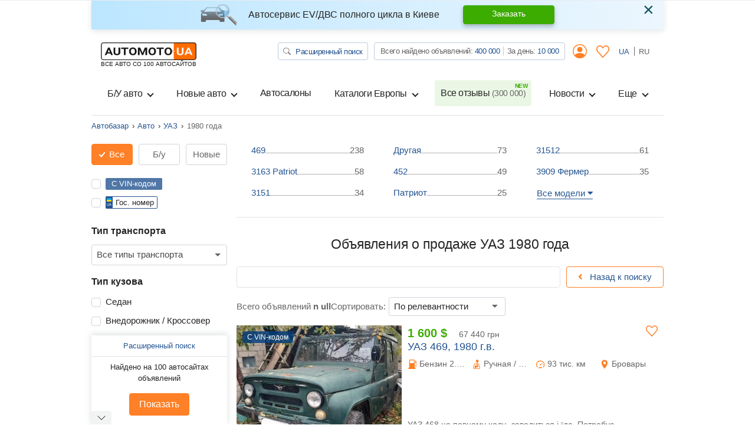

--- FILE ---
content_type: text/html; charset=utf-8
request_url: https://automoto.ua/car/UAZ/1980
body_size: 78408
content:
<!doctype html>
<html lang="ru">
<head>
    <meta charset="utf-8">
    <meta name="viewport" content="width=device-width, initial-scale=1, maximum-scale=1, user-scalable=0, shrink-to-fit=no">
    <title>Купить Авто УАЗ 1980 года - Automoto.ua | Продажа б/у УАЗ 1980 в Украине</title>

    <meta name="description" content="Тут можно купить Авто УАЗ 1980 года выпуска - все авто на одном сайте. Более 35 объявлений о продаже от 360$. Новые и б/у УАЗ 1980 года с пробегом: цены, фото, характеристики, отзывы владельцев на Automoto.ua. Находи дешевле. Выбери лучшее!">
<meta name="keywords" content="УАЗ 1980 года, купить УАЗ 1980 года. УАЗ 1980, купить УАЗ 1980 года выпуска, УАЗ 1980 года выпуска, продажа УАЗ 1980 года">

<meta name="robots" content="index,follow">
    
    <meta property="og:title" content="Купить Авто УАЗ 1980 года - Automoto.ua | Продажа б/у УАЗ 1980 в Украине"/>
<meta property="og:description" content="Тут можно купить Авто УАЗ 1980 года выпуска - все авто на одном сайте. Более 35 объявлений о продаже от 360$. Новые и б/у УАЗ 1980 года с пробегом: цены, фото, характеристики, отзывы владельцев на Automoto.ua. Находи дешевле. Выбери лучшее!"/>
<meta property="og:image" content="https://automoto.ua/logo-op.png"/>
<meta property="og:type" content="article"/>
<meta property="og:url" content="https://automoto.ua/car/UAZ/1980"/>
<meta property="og:site_name" content="AutoMoto.ua ИЩЕМ НА 100 АВТОСАЙТАХ"/>
<meta property="og:locale" content="ru_RU"/>
<meta property="twitter:creator" content="@AutoMotoUa"/>
<meta property="twitter:title" content="Купить Авто УАЗ 1980 года - Automoto.ua | Продажа б/у УАЗ 1980 в Украине"/>
<meta property="twitter:description" content="Тут можно купить Авто УАЗ 1980 года выпуска - все авто на одном сайте. Более 35 объявлений о продаже от 360$. Новые и б/у УАЗ 1980 года с пробегом: цены, фото, характеристики, отзывы владельцев на Automoto.ua. Находи дешевле. Выбери лучшее!"/>
<meta property="twitter:card" content="summary"/>
<meta property="twitter:image" content="https://automoto.ua/logo-op.png"/>



                    <link rel="next" href="/car/UAZ/1980?page=2">
        
        
                
                    <link rel="canonical" href="https://automoto.ua/car/UAZ/1980">
        
    
    <script type="dc2d775162e4a9880c176b21-text/javascript">
        /*
 JavaScript Cookie v2.2.0
 https://github.com/js-cookie/js-cookie

 Copyright 2006, 2015 Klaus Hartl & Fagner Brack
 Released under the MIT license
*/
(function(l){var m=!1;"function"===typeof define&&define.amd&&(define(l),m=!0);"object"===typeof exports&&(module.exports=l(),m=!0);if(!m){var e=window.Cookies,a=window.Cookies=l();a.noConflict=function(){window.Cookies=e;return a}}})(function(){function l(){for(var e=0,a={};e<arguments.length;e++){var b=arguments[e],c;for(c in b)a[c]=b[c]}return a}function m(e){function a(b,c,d){if("undefined"!==typeof document){if(1<arguments.length){d=l({path:"/"},a.defaults,d);if("number"===typeof d.expires){var h=
	new Date;h.setMilliseconds(h.getMilliseconds()+864E5*d.expires);d.expires=h}d.expires=d.expires?d.expires.toUTCString():"";try{var g=JSON.stringify(c);/^[\{\[]/.test(g)&&(c=g)}catch(p){}c=e.write?e.write(c,b):encodeURIComponent(String(c)).replace(/%(23|24|26|2B|3A|3C|3E|3D|2F|3F|40|5B|5D|5E|60|7B|7D|7C)/g,decodeURIComponent);b=encodeURIComponent(String(b));b=b.replace(/%(23|24|26|2B|5E|60|7C)/g,decodeURIComponent);b=b.replace(/[\(\)]/g,escape);g="";for(var k in d)d[k]&&(g+="; "+k,!0!==d[k]&&(g+="="+
	d[k]));return document.cookie=b+"="+c+g}b||(g={});k=document.cookie?document.cookie.split("; "):[];for(var q=/(%[0-9A-Z]{2})+/g,n=0;n<k.length;n++){var r=k[n].split("="),f=r.slice(1).join("=");this.json||'"'!==f.charAt(0)||(f=f.slice(1,-1));try{h=r[0].replace(q,decodeURIComponent);f=e.read?e.read(f,h):e(f,h)||f.replace(q,decodeURIComponent);if(this.json)try{f=JSON.parse(f)}catch(p){}if(b===h){g=f;break}b||(g[h]=f)}catch(p){}}return g}}a.set=a;a.get=function(b){return a.call(a,b)};a.getJSON=function(){return a.apply({json:!0},
	[].slice.call(arguments))};a.defaults={};a.remove=function(b,c){a(b,"",l(c,{expires:-1}))};a.withConverter=m;return a}return m(function(){})});    </script>
    <script id="first-visit" type="dc2d775162e4a9880c176b21-text/javascript">
    (function() {
        if (Cookies.get('firstVisit')) {
            return;
        }
        Cookies.set('firstVisit', new Date().getTime(), { expires: 30 });
    })();
</script>
    <script id="user-segment" type="dc2d775162e4a9880c176b21-text/javascript">
    (function() {
        var userSegment = parseInt(Cookies.get('userSegment'));
        if (!userSegment) {
            userSegment = parseInt(Math.random() * 10) + 1;
        }
        Cookies.set('userSegment', userSegment, { expires: 30 });
    })();
</script>
    <link rel="alternate" hreflang="uk" href="https://automoto.ua/uk/car/UAZ/1980" />
<link rel="alternate" hreflang="ru" href="https://automoto.ua/car/UAZ/1980" />
    <script type="dc2d775162e4a9880c176b21-text/javascript">
    window.dataLayer = window.dataLayer || [];
    window.dataLayer.push({"pageType":"Catalog","autoType":"Used","autoIds":["70395209","70227324","70503946","70349409","70357410","70503760","70200532","70028353","70259723"],"autoCountry":"Украина","autoMark":"УАЗ","autoYear":1980});
</script>
    <!-- Google Tag Manager -->
<script type="dc2d775162e4a9880c176b21-text/javascript">(function(w,d,s,l,i){w[l]=w[l]||[];w[l].push({'gtm.start':
        new Date().getTime(),event:'gtm.js'});var f=d.getElementsByTagName(s)[0],
    j=d.createElement(s),dl=l!='dataLayer'?'&l='+l:'';j.async=true;j.src=
    'https://www.googletagmanager.com/gtm.js?id='+i+dl;f.parentNode.insertBefore(j,f);
})(window,document,'script','dataLayer','GTM-MJW8F96');</script>
<!-- End Google Tag Manager -->

    <style>
        .preloader {
            border: 4px solid #fc6c03;
            border-top-color: transparent;
            border-radius: 50%;
            width: 42px;
            height: 42px;
            position: absolute;
            left: 50%;
            top: 50%;
            margin-left: -21px;
            margin-top: -21px;
            z-index: 10;
            transform-origin: 50%;
            animation: swiper-preloader-spin 1s infinite linear;
            box-sizing: border-box;
        }
    </style>

    
    <style>
    :root{--swiper-theme-color:#007aff}:root{--swiper-navigation-size:44px}.swiper-pagination{position:absolute;text-align:center;transform:translate3d(0,0,0);z-index:10}.swiper-container-horizontal>.swiper-pagination-bullets{bottom:10px;left:0;width:100%}.swiper-pagination-bullet{width:8px;height:8px;display:inline-block;border-radius:100%;background:#000;opacity:.2}.swiper-pagination-bullet-active{opacity:1;background:var(--swiper-pagination-color,var(--swiper-theme-color))}.swiper-container-horizontal>.swiper-pagination-bullets .swiper-pagination-bullet{margin:0 4px}:root{--blue:#255592;--indigo:#6610f2;--purple:#6f42c1;--pink:#e83e8c;--red:#FE000E;--orange:#fc6c03;--yellow:#ffc107;--green:#3dac00;--teal:#20c997;--cyan:#17a2b8;--white:#fff;--gray:#666;--gray-dark:#343a40;--primary:#255592;--secondary:#666;--success:#3dac00;--info:#17a2b8;--warning:#ffc107;--danger:#FE000E;--light:#f2f4f4;--dark:#343a40;--main:#ff8026;--breakpoint-xs:0;--breakpoint-sm:576px;--breakpoint-md:768px;--breakpoint-lg:992px;--breakpoint-xl:1200px;--font-family-sans-serif:-apple-system,BlinkMacSystemFont,"Segoe UI",Roboto,"Helvetica Neue",Arial,"Noto Sans",sans-serif,"Apple Color Emoji","Segoe UI Emoji","Segoe UI Symbol","Noto Color Emoji";--font-family-monospace:SFMono-Regular,Menlo,Monaco,Consolas,"Liberation Mono","Courier New",monospace}*,::after,::before{box-sizing:border-box}html{font-family:sans-serif;line-height:1.15;-webkit-text-size-adjust:100%}header,main,nav{display:block}body{margin:0;font-family:-apple-system,BlinkMacSystemFont,"Segoe UI",Roboto,"Helvetica Neue",Arial,"Noto Sans",sans-serif,"Apple Color Emoji","Segoe UI Emoji","Segoe UI Symbol","Noto Color Emoji";font-size:1rem;font-weight:400;line-height:1.5;color:#252525;text-align:left;background-color:#fff}h1,h4,h5{margin-top:0;margin-bottom:.5rem}p{margin-top:0;margin-bottom:1rem}ol,ul{margin-top:0;margin-bottom:1rem}ul ul{margin-bottom:0}strong{font-weight:bolder}a{color:#255592;text-decoration:none;background-color:transparent}img{vertical-align:middle;border-style:none}svg{overflow:hidden;vertical-align:middle}label{display:inline-block;margin-bottom:.5rem}button{border-radius:0}button,input,optgroup,select{margin:0;font-family:inherit;font-size:inherit;line-height:inherit}button,input{overflow:visible}button,select{text-transform:none}select{word-wrap:normal}[type=button],[type=submit],button{-webkit-appearance:button}[type=button]::-moz-focus-inner,[type=submit]::-moz-focus-inner,button::-moz-focus-inner{padding:0;border-style:none}input[type=checkbox],input[type=radio]{box-sizing:border-box;padding:0}::-webkit-file-upload-button{font:inherit;-webkit-appearance:button}[hidden]{display:none!important}.h4,.h5,h1,h4,h5{margin-bottom:.5rem;font-weight:500;line-height:1.2}h1{font-size:2.5rem}@media (max-width:1200px){h1{font-size:calc(1.15rem + 1.8vw)}}.h4,h4{font-size:1.4375rem}@media (max-width:1200px){.h4,h4{font-size:calc(1.04375rem + .525vw)}}.h5,h5{font-size:1.25rem}@media (max-width:1200px){.h5,h5{font-size:calc(1.025rem + .3vw)}}.small{font-size:80%;font-weight:400}.list-unstyled{padding-left:0;list-style:none}.list-inline{padding-left:0;list-style:none}.list-inline-item{display:inline-block}.list-inline-item:not(:last-child){margin-right:.5rem}.img-fluid{max-width:100%;height:auto}.container{width:100%;padding-right:15px;padding-left:15px;margin-right:auto;margin-left:auto}@media (min-width:576px){.container{max-width:540px}}@media (min-width:768px){.container{max-width:720px}}@media (min-width:992px){.container{max-width:960px}}@media (min-width:1200px){.container{max-width:1000px}}.row{display:flex;flex-wrap:wrap;margin-right:-15px;margin-left:-15px}.no-gutters{margin-right:0;margin-left:0}.no-gutters>.col,.no-gutters>[class*=col-]{padding-right:0;padding-left:0}.col,.col-12,.col-6,.col-auto,.col-md-10,.col-md-3,.col-md-6{position:relative;width:100%;padding-right:15px;padding-left:15px}.col{flex-basis:0;flex-grow:1;max-width:100%}.col-auto{flex:0 0 auto;width:auto;max-width:100%}.col-6{flex:0 0 50%;max-width:50%}.col-12{flex:0 0 100%;max-width:100%}@media (min-width:768px){.col-md-3{flex:0 0 25%;max-width:25%}.col-md-6{flex:0 0 50%;max-width:50%}.col-md-10{flex:0 0 83.33333%;max-width:83.33333%}.order-md-3{order:3}}.form-control{display:block;width:100%;height:calc(1.5em + .75rem + 2px);padding:.375rem .75rem;font-size:1rem;font-weight:400;line-height:1.5;color:#252525;background-color:#fff;background-clip:padding-box;border:1px solid #ced4da;border-radius:.25rem}.form-control::-ms-expand{background-color:transparent;border:0}.form-control:-moz-focusring{color:transparent;text-shadow:0 0 0 #252525}.form-control-sm{height:calc(1.5em + .5rem + 2px);padding:.25rem .5rem;font-size:.875rem;line-height:1.5;border-radius:.2rem}select.form-control[multiple]{height:auto}.form-group{margin-bottom:1rem}.form-row{display:flex;flex-wrap:wrap;margin-right:-5px;margin-left:-5px}.form-row>.col,.form-row>[class*=col-]{padding-right:5px;padding-left:5px}.invalid-feedback{display:none;width:100%;margin-top:.25rem;font-size:80%;color:#fe000e}.btn{display:inline-block;font-weight:400;color:#252525;text-align:center;vertical-align:middle;background-color:transparent;border:1px solid transparent;padding:.375rem .75rem;font-size:1rem;line-height:1.5;border-radius:0}.btn-primary{color:#fff;background-color:#255592;border-color:#255592}.btn-success{color:#fff;background-color:#3dac00;border-color:#3dac00}.btn-main{color:#252525;background-color:#ff8026;border-color:#ff8026}.btn-outline-primary{color:#255592;border-color:#255592}.btn-outline-secondary{color:#666;border-color:#666}.btn-outline-danger{color:#fe000e;border-color:#fe000e}.btn-outline-main{color:#ff8026;border-color:#ff8026}.btn-outline-main:not(:disabled):not(.disabled).active{color:#252525;background-color:#ff8026;border-color:#ff8026}.btn-link{font-weight:400;color:#255592;text-decoration:none}.btn-lg{padding:.5rem 1rem;font-size:1.25rem;line-height:1.5;border-radius:0}@media (max-width:1200px){.btn-lg{font-size:calc(1.025rem + .3vw)}}.btn-sm{padding:.25rem .5rem;font-size:.875rem;line-height:1.5;border-radius:0}.fade:not(.show){opacity:0}.collapse:not(.show){display:none}.dropdown{position:relative}.dropdown-toggle{white-space:nowrap}.dropdown-toggle::after{display:inline-block;margin-left:.255em;vertical-align:.255em;content:"";border-top:.3em solid;border-right:.3em solid transparent;border-bottom:0;border-left:.3em solid transparent}.dropdown-menu{position:absolute;top:100%;left:0;z-index:1000;display:none;float:left;min-width:10rem;padding:.5rem 0;margin:.125rem 0 0;font-size:1rem;color:#252525;text-align:left;list-style:none;background-color:#fff;background-clip:padding-box;border:1px solid rgba(0,0,0,.15);border-radius:0}.dropdown-menu-right{right:0;left:auto}@media (min-width:768px){.dropdown-menu-md-right{right:0;left:auto}}.dropdown-item{display:block;width:100%;padding:.25rem 1.5rem;clear:both;font-weight:400;color:#252525;text-align:inherit;white-space:nowrap;background-color:transparent;border:0}.btn-group-toggle>.btn{margin-bottom:0}.btn-group-toggle>.btn input[type=radio]{position:absolute;clip:rect(0,0,0,0)}.custom-control{position:relative;z-index:1;display:block;min-height:1.5rem;padding-left:1.5rem}.custom-control-inline{display:inline-flex;margin-right:1rem}.custom-control-input{position:absolute;left:0;z-index:-1;width:1rem;height:1.25rem;opacity:0}.custom-control-input:checked~.custom-control-label::before{color:#fff;border-color:#ff8026;background-color:#fff}.custom-control-label{position:relative;margin-bottom:0;vertical-align:top}.custom-control-label::before{position:absolute;top:.25rem;left:-1.5rem;display:block;width:1rem;height:1rem;content:"";background-color:#fff;border:#adb5bd solid 1px}.custom-control-label::after{position:absolute;top:.25rem;left:-1.5rem;display:block;width:1rem;height:1rem;content:"";background:no-repeat 50%/50% 50%}.custom-checkbox .custom-control-label::before{border-radius:.25rem}.custom-checkbox .custom-control-input:checked~.custom-control-label::after{background-image:url("data:image/svg+xml,%3csvg xmlns='http://www.w3.org/2000/svg' width='8' height='8' viewBox='0 0 8 8'%3e%3cpath fill='%23fff' d='M6.564.75l-3.59 3.612-1.538-1.55L0 4.26l2.974 2.99L8 2.193z'/%3e%3c/svg%3e")}.custom-radio .custom-control-label::before{border-radius:50%}.custom-select{display:inline-block;width:100%;height:calc(1.5em + .75rem + 2px);padding:.375rem 1.75rem .375rem .75rem;font-size:1rem;font-weight:400;line-height:1.5;color:#252525;vertical-align:middle;background:#fff url("data:image/svg+xml,%3csvg xmlns='http://www.w3.org/2000/svg' width='4' height='5' viewBox='0 0 4 5'%3e%3cpath fill='%23343a40' d='M2 0L0 2h4zm0 5L0 3h4z'/%3e%3c/svg%3e") no-repeat right .75rem center/8px 10px;border:1px solid #ced4da;border-radius:.25rem;appearance:none}.custom-select::-ms-expand{display:none}.custom-select:-moz-focusring{color:transparent;text-shadow:0 0 0 #252525}.nav{display:flex;flex-wrap:wrap;padding-left:0;margin-bottom:0;list-style:none}.nav-link{display:block;padding:.5rem 1rem}.navbar{position:relative;display:flex;flex-wrap:wrap;align-items:center;justify-content:space-between;padding:.5rem 1rem}.navbar-brand{display:inline-block;padding-top:.3125rem;padding-bottom:.3125rem;margin-right:1rem;font-size:1.25rem;line-height:inherit;white-space:nowrap}@media (max-width:1200px){.navbar-brand{font-size:calc(1.025rem + .3vw)}}.navbar-nav{display:flex;flex-direction:column;padding-left:0;margin-bottom:0;list-style:none}.navbar-nav .nav-link{padding-right:0;padding-left:0}.navbar-nav .dropdown-menu{position:static;float:none}.navbar-collapse{flex-basis:100%;flex-grow:1;align-items:center}.navbar-toggler{padding:.25rem .75rem;font-size:1.25rem;line-height:1;background-color:transparent;border:1px solid transparent;border-radius:0}@media (max-width:1200px){.navbar-toggler{font-size:calc(1.025rem + .3vw)}}.navbar-toggler-icon{display:inline-block;width:1.5em;height:1.5em;vertical-align:middle;content:"";background:no-repeat center center;background-size:100% 100%}@media (min-width:992px){.navbar-expand-lg{flex-flow:row nowrap;justify-content:flex-start}.navbar-expand-lg .navbar-nav{flex-direction:row}.navbar-expand-lg .navbar-nav .dropdown-menu{position:absolute}.navbar-expand-lg .navbar-nav .nav-link{padding-right:.5rem;padding-left:.5rem}.navbar-expand-lg .navbar-collapse{display:flex!important;flex-basis:auto}.navbar-expand-lg .navbar-toggler{display:none}}.navbar-light .navbar-brand{color:rgba(0,0,0,.9)}.navbar-light .navbar-nav .nav-link{color:#252525}.navbar-light .navbar-nav .nav-link.active{color:rgba(0,0,0,.9)}.navbar-light .navbar-toggler{color:#252525;border-color:rgba(0,0,0,.1)}.navbar-light .navbar-toggler-icon{background-image:url("data:image/svg+xml,%3csvg xmlns='http://www.w3.org/2000/svg' width='30' height='30' viewBox='0 0 30 30'%3e%3cpath stroke='%23252525' stroke-linecap='round' stroke-miterlimit='10' stroke-width='2' d='M4 7h22M4 15h22M4 23h22'/%3e%3c/svg%3e")}.card{position:relative;display:flex;flex-direction:column;min-width:0;word-wrap:break-word;background-color:#fff;background-clip:border-box;border:1px solid rgba(0,0,0,.125)}.card-body{flex:1 1 auto;min-height:1px;padding:1.25rem}.card-title{margin-bottom:.75rem}.card-img-overlay{position:absolute;top:0;right:0;bottom:0;left:0;padding:1.25rem}.card-img-top{flex-shrink:0;width:100%}.breadcrumb{display:flex;flex-wrap:wrap;padding:.75rem 1rem;margin-bottom:1rem;list-style:none;background-color:#e9ecef;border-radius:.25rem}.breadcrumb-item{display:flex}.breadcrumb-item+.breadcrumb-item{padding-left:.5rem}.breadcrumb-item+.breadcrumb-item::before{display:inline-block;padding-right:.5rem;color:#252525;content:"›"}.breadcrumb-item.active{color:#666}.badge{display:inline-block;padding:.25em .4em;font-size:75%;font-weight:700;line-height:1;text-align:center;white-space:nowrap;vertical-align:baseline;border-radius:.25rem}.badge-primary{color:#fff;background-color:#255592}.badge-success{color:#fff;background-color:#3dac00}.alert{position:relative;padding:.75rem 1.25rem;margin-bottom:1rem;border:1px solid transparent;border-radius:.25rem}.alert-dismissible{padding-right:4.5rem}.alert-dismissible .close{position:absolute;top:0;right:0;padding:.75rem 1.25rem;color:inherit}.alert-info{color:#0c5460;background-color:#d1ecf1;border-color:#bee5eb}.progress{display:flex;height:1rem;overflow:hidden;line-height:0;font-size:.75rem;background-color:#e9ecef;border-radius:.25rem}.progress-bar{display:flex;flex-direction:column;justify-content:center;overflow:hidden;color:#fff;text-align:center;white-space:nowrap;background-color:#255592}.close{float:right;font-size:2rem;font-weight:300;line-height:1;color:#000;opacity:.5}@media (max-width:1200px){.close{font-size:calc(1.1rem + 1.2vw)}}button.close{padding:0;background-color:transparent;border:0}.modal{position:fixed;top:0;left:0;z-index:1050;display:none;width:100%;height:100%;overflow:hidden;outline:0}.modal-dialog{position:relative;width:auto;margin:.5rem}.modal.fade .modal-dialog{transform:translate(0,-50px)}.modal-dialog-scrollable{display:flex;max-height:calc(100% - 1rem)}.modal-dialog-scrollable .modal-content{max-height:calc(100vh - 1rem);overflow:hidden}.modal-dialog-scrollable .modal-footer,.modal-dialog-scrollable .modal-header{flex-shrink:0}.modal-dialog-scrollable .modal-body{overflow-y:auto}.modal-dialog-centered{display:flex;align-items:center;min-height:calc(100% - 1rem)}.modal-dialog-centered::before{display:block;height:calc(100vh - 1rem);height:min-content;content:""}.modal-content{position:relative;display:flex;flex-direction:column;width:100%;background-color:#fff;background-clip:padding-box;border:1px solid rgba(0,0,0,.2);border-radius:0;outline:0}.modal-header{display:flex;align-items:flex-start;justify-content:space-between;padding:1rem 1rem;border-bottom:1px solid #e0e3e4}.modal-header .close{padding:1rem 1rem;margin:-1rem -1rem -1rem auto}.modal-title{margin-bottom:0;line-height:1.5}.modal-body{position:relative;flex:1 1 auto;padding:1rem}.modal-footer{display:flex;flex-wrap:wrap;align-items:center;justify-content:flex-end;padding:.75rem;border-top:1px solid #e0e3e4}.modal-footer>*{margin:.25rem}@media (min-width:576px){.modal-dialog{max-width:500px;margin:1.75rem auto}.modal-dialog-scrollable{max-height:calc(100% - 3.5rem)}.modal-dialog-scrollable .modal-content{max-height:calc(100vh - 3.5rem)}.modal-dialog-centered{min-height:calc(100% - 3.5rem)}.modal-dialog-centered::before{height:calc(100vh - 3.5rem);height:min-content}}.bg-primary{background-color:#255592!important}.bg-main{background-color:#ff8026!important}.bg-white{background-color:#fff!important}.border{border:1px solid #e0e3e4!important}.border-top{border-top:1px solid #e0e3e4!important}.border-bottom{border-bottom:1px solid #e0e3e4!important}.border-0{border:0!important}.border-bottom-0{border-bottom:0!important}.border-success{border-color:#3dac00!important}.rounded{border-radius:.25rem!important}.rounded-circle{border-radius:50%!important}.d-none{display:none!important}.d-block{display:block!important}.d-flex{display:flex!important}.d-inline-flex{display:inline-flex!important}@media (min-width:768px){.d-md-none{display:none!important}.d-md-block{display:block!important}.d-md-flex{display:flex!important}}@media (min-width:992px){.d-lg-none{display:none!important}.d-lg-block{display:block!important}.d-lg-flex{display:flex!important}}.flex-row{flex-direction:row!important}.flex-column{flex-direction:column!important}.flex-nowrap{flex-wrap:nowrap!important}.flex-shrink-0{flex-shrink:0!important}.justify-content-center{justify-content:center!important}.justify-content-between{justify-content:space-between!important}.align-items-start{align-items:flex-start!important}.align-items-center{align-items:center!important}.align-items-baseline{align-items:baseline!important}.align-self-center{align-self:center!important}@media (min-width:768px){.flex-md-row{flex-direction:row!important}.flex-md-column{flex-direction:column!important}.align-items-md-start{align-items:flex-start!important}}@media (min-width:992px){.flex-lg-column-reverse{flex-direction:column-reverse!important}.flex-lg-wrap{flex-wrap:wrap!important}}.position-relative{position:relative!important}.fixed-top{position:fixed;top:0;right:0;left:0;z-index:1030}.w-100{width:100%!important}.w-auto{width:auto!important}.h-100{height:100%!important}.mh-100{max-height:100%!important}.m-0{margin:0!important}.mx-0{margin-right:0!important}.mb-0{margin-bottom:0!important}.ml-0,.mx-0{margin-left:0!important}.mt-1{margin-top:.25rem!important}.mr-1{margin-right:.25rem!important}.mb-1{margin-bottom:.25rem!important}.ml-1{margin-left:.25rem!important}.my-2{margin-top:.5rem!important}.mr-2{margin-right:.5rem!important}.mb-2,.my-2{margin-bottom:.5rem!important}.ml-2{margin-left:.5rem!important}.mt-3,.my-3{margin-top:1rem!important}.mr-3,.mx-3{margin-right:1rem!important}.mb-3,.my-3{margin-bottom:1rem!important}.ml-3,.mx-3{margin-left:1rem!important}.mb-4{margin-bottom:1.5rem!important}.mt-5{margin-top:3rem!important}.mb-5{margin-bottom:3rem!important}.p-0{padding:0!important}.pt-0,.py-0{padding-top:0!important}.px-0{padding-right:0!important}.py-0{padding-bottom:0!important}.pl-0,.px-0{padding-left:0!important}.p-2{padding:.5rem!important}.pt-2,.py-2{padding-top:.5rem!important}.pb-2,.py-2{padding-bottom:.5rem!important}.py-3{padding-top:1rem!important}.px-3{padding-right:1rem!important}.pb-3,.py-3{padding-bottom:1rem!important}.px-3{padding-left:1rem!important}.m-auto{margin:auto!important}.mx-auto{margin-right:auto!important}.ml-auto,.mx-auto{margin-left:auto!important}@media (min-width:768px){.mx-md-0{margin-right:0!important}.mx-md-0{margin-left:0!important}.mt-md-1{margin-top:.25rem!important}.mb-md-3{margin-bottom:1rem!important}.mt-md-4{margin-top:1.5rem!important}.mb-md-5{margin-bottom:3rem!important}.py-md-0{padding-top:0!important}.px-md-0{padding-right:0!important}.py-md-0{padding-bottom:0!important}.px-md-0{padding-left:0!important}.py-md-3{padding-top:1rem!important}.pb-md-3,.py-md-3{padding-bottom:1rem!important}.px-md-4{padding-right:1.5rem!important}.px-md-4{padding-left:1.5rem!important}.mx-md-auto{margin-right:auto!important}.ml-md-auto,.mx-md-auto{margin-left:auto!important}}@media (min-width:992px){.pl-lg-3{padding-left:1rem!important}.ml-lg-auto{margin-left:auto!important}}.stretched-link::after{position:absolute;top:0;right:0;bottom:0;left:0;z-index:1;content:"";background-color:rgba(0,0,0,0)}.text-nowrap{white-space:nowrap!important}.text-center{text-align:center!important}.text-uppercase{text-transform:uppercase!important}.font-weight-normal{font-weight:400!important}.font-weight-bold{font-weight:700!important}.text-white{color:#fff!important}.text-primary{color:#255592!important}.text-secondary{color:#666!important}.text-success{color:#3dac00!important}.text-danger{color:#fe000e!important}.text-main{color:#ff8026!important}.text-muted{color:#666!important}.fa,.fab,.far,.fas{-moz-osx-font-smoothing:grayscale;-webkit-font-smoothing:antialiased;display:inline-block;font-style:normal;font-variant:normal;text-rendering:auto;line-height:1}.fa-lg{font-size:1.33333em;line-height:.75em;vertical-align:-.0667em}.fa-3x{font-size:3em}.fa-angle-left:before{content:"\f104"}.fa-arrow-right:before{content:"\f061"}.fa-caret-down:before{content:"\f0d7"}.fa-caret-up:before{content:"\f0d8"}.fa-check:before{content:"\f00c"}.fa-envelope:before{content:"\f0e0"}.fa-facebook-messenger:before{content:"\f39f"}.fa-star:before{content:"\f005"}.fa-telegram-plane:before{content:"\f3fe"}.fa-user-circle:before{content:"\f2bd"}.fa-viber:before{content:"\f409"}@font-face{font-family:'Font Awesome 5 Free';font-style:normal;font-weight:400;font-display:swap;src:url(/buildApp/src/fonts/fa-regular-400.eot);src:url(/buildApp/src/fonts/fa-regular-400.eot?#iefix) format("embedded-opentype"),url(/buildApp/src/fonts/fa-regular-400.woff2) format("woff2"),url(/buildApp/src/fonts/fa-regular-400.woff) format("woff"),url(/buildApp/src/fonts/fa-regular-400.ttf) format("truetype"),url(/buildApp/src/fonts/fa-regular-400.svg#fontawesome) format("svg")}.far{font-family:'Font Awesome 5 Free';font-weight:400}@font-face{font-family:'Font Awesome 5 Free';font-style:normal;font-weight:900;font-display:swap;src:url(/buildApp/src/fonts/fa-solid-900.eot);src:url(/buildApp/src/fonts/fa-solid-900.eot?#iefix) format("embedded-opentype"),url(/buildApp/src/fonts/fa-solid-900.woff2) format("woff2"),url(/buildApp/src/fonts/fa-solid-900.woff) format("woff"),url(/buildApp/src/fonts/fa-solid-900.ttf) format("truetype"),url(/buildApp/src/fonts/fa-solid-900.svg#fontawesome) format("svg")}.fa,.fas{font-family:'Font Awesome 5 Free';font-weight:900}@font-face{font-family:'Font Awesome 5 Brands';font-style:normal;font-weight:400;font-display:swap;src:url(/buildApp/src/fonts/fa-brands-400.eot);src:url(/buildApp/src/fonts/fa-brands-400.eot?#iefix) format("embedded-opentype"),url(/buildApp/src/fonts/fa-brands-400.woff2) format("woff2"),url(/buildApp/src/fonts/fa-brands-400.woff) format("woff"),url(/buildApp/src/fonts/fa-brands-400.ttf) format("truetype"),url(/buildApp/src/fonts/fa-brands-400.svg#fontawesome) format("svg")}.fab{font-family:'Font Awesome 5 Brands';font-weight:400}@font-face{font-family:icon-font;src:url(/buildApp/src/fonts/icon-font-1.eot);src:url(/buildApp/src/fonts/icon-font-1.eot?#iefix) format("embedded-opentype"),url(/buildApp/src/fonts/icon-font-1.woff) format("woff"),url(/buildApp/src/fonts/icon-font-1.ttf) format("truetype"),url(/buildApp/src/fonts/icon-font-1.svg#markicon) format("svg");font-weight:400;font-style:normal;font-display:swap}[class*=" icon-"]:before,[class^=icon-]:before{font-family:icon-font;font-style:normal;font-weight:400;font-variant:normal;text-transform:none;speak:none;line-height:1;-webkit-font-smoothing:antialiased;-moz-osx-font-smoothing:grayscale}[class*=icon-f-],[class^=icon-f-]{background-size:contain;background-repeat:no-repeat;display:flex;align-items:center;height:100%;width:100%}.icon-f-1{background-image:url("data:image/svg+xml,%3Csvg xmlns='http://www.w3.org/2000/svg' version='1.1' width='32' height='32' viewBox='0 0 32 32'%3E%3Ctitle%3Ef-1%3C/title%3E%3Cpath xmlns='http://www.w3.org/2000/svg' fill='%23ff8026' d='M29.125 4.188l-2.625-2.688c-0.313-0.25-0.688-0.25-1 0-0.25 0.313-0.25 0.688 0 1l2.25 2.188-2.25 2.188c-0.125 0.125-0.188 0.313-0.188 0.438v2c0 1.5 1.188 2.688 2.688 2.688v11.313c0 0.375-0.313 0.688-0.688 0.688s-0.625-0.313-0.625-0.688v-1.313c0-1.125-0.938-2-2-2h-0.688v-17.313c0-1.5-1.188-2.688-2.688-2.688h-13.313c-1.5 0-2.688 1.188-2.688 2.688v24c-1.438 0-2.625 1.188-2.625 2.625v2c0 0.375 0.25 0.688 0.625 0.688h22.688c0.375 0 0.688-0.313 0.688-0.688v-2c0-1.438-1.188-2.625-2.688-2.625v-5.375h0.688c0.375 0 0.625 0.313 0.625 0.688v1.313c0 1.125 0.938 2 2 2 1.125 0 2-0.875 2-2v-18.625c0-0.188-0.063-0.375-0.188-0.5zM21.313 11.375c0 0.313-0.25 0.625-0.625 0.625h-12c-0.375 0-0.688-0.313-0.688-0.625v-8.063c0-0.375 0.313-0.625 0.688-0.625h12c0.375 0 0.625 0.25 0.625 0.625z'/%3E%3C/svg%3E")}.icon-f-2{background-image:url("data:image/svg+xml,%3Csvg xmlns='http://www.w3.org/2000/svg' version='1.1' width='32' height='32' viewBox='0 0 32 32'%3E%3Ctitle%3Ef-2%3C/title%3E%3Cpath fill='%23ff8026' d='M1.125 17.125h14.313c0.5 2.063 2.375 3.625 4.563 3.625 2.25 0 4.125-1.563 4.625-3.625h6.25c0.625 0 1.125-0.5 1.125-1.125s-0.5-1.125-1.125-1.125h-6.25c-0.5-2.063-2.375-3.625-4.625-3.625-2.188 0-4.063 1.563-4.563 3.625h-14.313c-0.625 0-1.125 0.5-1.125 1.125s0.5 1.125 1.125 1.125zM20 13.5c1.375 0 2.5 1.125 2.5 2.5s-1.125 2.5-2.5 2.5c-1.375 0-2.5-1.125-2.5-2.5s1.125-2.5 2.5-2.5zM1.125 28h6.875c0.5 2.063 2.375 3.563 4.563 3.563 2.25 0 4.125-1.5 4.625-3.563h13.688c0.625 0 1.125-0.5 1.125-1.125s-0.5-1.125-1.125-1.125h-13.688c-0.5-2.063-2.375-3.625-4.625-3.625-2.188 0-4.063 1.563-4.563 3.625h-6.875c-0.625 0-1.125 0.5-1.125 1.125s0.5 1.125 1.125 1.125zM12.563 24.375c1.375 0 2.5 1.125 2.5 2.5s-1.125 2.438-2.5 2.438c-1.313 0-2.438-1.063-2.438-2.438 0 0 0 0 0 0 0-0.063 0-0.063 0-0.063 0-1.375 1.125-2.438 2.438-2.438zM1.125 6.25h6.875c0.5 2.063 2.375 3.625 4.563 3.625 2.25 0 4.125-1.563 4.625-3.625h13.688c0.625 0 1.125-0.5 1.125-1.125s-0.5-1.125-1.125-1.125h-13.688c-0.5-2.063-2.375-3.563-4.625-3.563-2.188 0-4.063 1.5-4.563 3.563h-6.875c-0.625 0-1.125 0.5-1.125 1.125s0.5 1.125 1.125 1.125zM12.563 2.625c1.375 0 2.5 1.125 2.5 2.5s-1.125 2.5-2.5 2.5c-1.313 0-2.438-1.063-2.438-2.438 0 0 0-0.063 0-0.063s0 0 0-0.063c0-1.313 1.125-2.438 2.438-2.438z'/%3E%3C/svg%3E");background-size:20px;background-position:center;transform:rotate(90deg)}.icon-f-3{background-image:url("data:image/svg+xml,%3Csvg xmlns='http://www.w3.org/2000/svg' version='1.1' width='32' height='32' viewBox='0 0 32 32'%3E%3Ctitle%3Ef-3%3C/title%3E%3Cpath xmlns='http://www.w3.org/2000/svg' fill='%23ff8026' d='M27.438 28.188c0 1.063-0.313 2-1.125 2.813-0.438 0.438-1 0.688-1.625 0.688-0.5 0-0.938 0-1.438 0-1.813 0-3.625 0-5.438 0-0.563 0-1.125 0-1.688 0-2.063 0-4.125 0-6.188 0-0.25 0-0.438 0-0.625 0-0.25 0-0.5 0-0.75 0-0.563 0-1.063 0.063-1.563 0-0.563-0.063-1-0.375-1.438-0.75-0.5-0.563-0.813-1.188-0.938-1.875-0.063-0.375-0.125-0.75-0.125-1.063 0-0.438 0.063-0.813 0.188-1.188 0.063-0.313 0.125-0.625 0.188-0.938 0.125-0.688 0.313-1.313 0.438-2 0.188-0.688 0.313-1.375 0.5-2.063 0.125-0.688 0.25-1.313 0.438-1.938 0.063-0.563 0.188-1.063 0.313-1.625l0.188-0.75c0 0 0 0 0-0.063 0 0 0 0 0 0l0.25-1c0.063-0.25 0.063-0.5 0.125-0.75 0.25-0.813 0.625-1.563 1.313-2.125 0.438-0.313 0.938-0.5 1.5-0.5 2.125 0 4.25 0 6.438 0 0.125 0 0.125 0 0.125 0.188 0 0.563 0 1.188 0 1.75 0 0.25 0 0.25-0.188 0.25-2.063 0-4.125 0-6.188-0.063-0.313 0-0.563 0.188-0.688 0.5-0.125 0.25-0.188 0.5-0.25 0.75-0.188 0.688-0.313 1.313-0.438 1.938-0.125 0.563-0.25 1.063-0.375 1.625-0.125 0.688-0.313 1.375-0.438 2.063-0.188 0.688-0.313 1.313-0.438 1.938-0.125 0.375-0.188 0.813-0.25 1.188-0.125 0.5-0.313 1.063-0.375 1.625-0.125 0.438-0.25 0.938-0.25 1.375 0.063 0.438 0.188 0.813 0.438 1.125 0.125 0.188 0.25 0.25 0.438 0.25 1.313-0.063 2.688-0.063 4.063-0.063 4.25 0 8.5 0 12.75 0.063 0.438 0 0.563-0.063 0.813-0.563s0.25-1.063 0.125-1.563c-0.125-0.563-0.25-1.125-0.375-1.688-0.125-0.5-0.25-1-0.375-1.563-0.125-0.625-0.25-1.313-0.375-1.938-0.188-0.688-0.313-1.438-0.5-2.125-0.125-0.625-0.313-1.25-0.438-1.938-0.125-0.625-0.313-1.25-0.438-1.938-0.063-0.313-0.188-0.688-0.438-0.875-0.125-0.063-0.25-0.125-0.375-0.125-0.625-0.063-1.188-0.063-1.813 0-0.125 0-0.188-0.063-0.188-0.188 0-0.625 0-1.25 0-1.813 0-0.125 0.063-0.188 0.188-0.188 0.563 0 1.188 0 1.813 0 1.063 0 1.875 0.563 2.438 1.438 0.25 0.5 0.438 1.063 0.563 1.625 0.063 0.375 0.125 0.75 0.25 1.125 0 0.188 0.063 0.375 0.063 0.563 0.125 0.313 0.188 0.625 0.25 1 0.125 0.625 0.313 1.25 0.438 1.938 0.125 0.5 0.25 1.063 0.375 1.625 0.063 0.25 0.125 0.563 0.188 0.875 0.125 0.5 0.25 1 0.375 1.563 0.125 0.625 0.25 1.25 0.375 1.938 0.125 0.438 0.25 0.938 0.188 1.438zM19.063 18.188c-0.5 0-1 0-1.438 0-0.125 0-0.25 0-0.313-0.063-0.438-0.125-0.813-0.5-0.75-1.063 0-0.375 0-0.75-0.063-1.125 0-0.125 0-0.125-0.125-0.063-0.063 0-0.125 0.063-0.125 0.188-0.063 0.188-0.063 0.438-0.063 0.688 0 0.313 0 0.625 0 0.938 0.063 1.438 0.063 2.938 0.125 4.375 0 0.125-0.063 0.188-0.125 0.188-0.438 0-0.813 0-1.188 0-0.063 0-0.125-0.063-0.125-0.188 0-0.5 0-0.938 0-1.438 0-0.188 0-0.313-0.125-0.438-0.125 0-0.188 0-0.313 0-1.188 0-2.375 0-3.563 0-0.063 0-0.125 0-0.188 0-0.125 0-0.188 0.125-0.25 0.25 0 0.188-0.063 0.375-0.063 0.625-0.063 0.438-0.125 0.875-0.188 1.375-0.063 0.313-0.063 0.625-0.125 0.938-0.063 0.5-0.125 0.938-0.188 1.438-0.063 0.313-0.125 0.625-0.125 0.938-0.063 0.5-0.125 0.938-0.188 1.375-0.063 0.375-0.125 0.75-0.188 1.125 0 0.25 0.125 0.438 0.375 0.438 0.563 0 1.125 0 1.688 0 0.938 0 1.938 0 2.938 0 0.375 0 0.5-0.188 0.5-0.5-0.063-0.688 0-1.438 0-2.188 0-0.125 0-0.125 0.125-0.125 1-0.063 1.938-0.063 3.063-0.063 0.875 0 1.875 0 2.875 0 0.313 0 0.438-0.188 0.375-0.5 0-0.375-0.063-0.75-0.125-1.188 0-0.313-0.063-0.625-0.063-1-0.063-0.375-0.125-0.75-0.188-1.125 0-0.438-0.063-0.813-0.125-1.188 0-0.313-0.063-0.688-0.063-1-0.063-0.313-0.063-0.688-0.125-1-0.063-0.375-0.125-0.75-0.125-1.125-0.063-0.563-0.125-1.063-0.188-1.563 0-0.125-0.063-0.188-0.188-0.25-0.125-0.125-0.188-0.063-0.188 0.063 0 0.438 0 0.813 0 1.25 0 0.5-0.375 0.938-0.875 1zM17 9.75v6.625c0 0.75 0.563 1.438 1.25 1.438s1.25-0.688 1.25-1.438v-6.688c1.938-0.5 3.375-2.375 3.438-4.5 0-2.688-2.063-4.813-4.625-4.813-2.625-0.063-4.688 2.063-4.75 4.625-0.063 2.25 1.438 4.188 3.438 4.75z'/%3E%3C/svg%3E")}.icon-f-4{background-image:url("data:image/svg+xml,%3Csvg xmlns='http://www.w3.org/2000/svg' version='1.1' width='32' height='32' viewBox='0 0 32 32'%3E%3Ctitle%3Ef-4%3C/title%3E%3Cpath xmlns='http://www.w3.org/2000/svg' fill='%23255592' d='M19.563 29.563h5.438c1.625 0 3-1.375 3-3v-10.375l1.438 1.375c0.438 0.375 1.125 0.375 1.563-0.063 0.438-0.5 0.438-1.188-0.063-1.625l-14.063-13.125c-0.438-0.375-1.063-0.375-1.5 0l-14.313 13.125c-0.438 0.438-0.5 1.125-0.063 1.625 0.188 0.188 0.5 0.313 0.813 0.313 0.25 0 0.563-0.063 0.75-0.25l1.875-1.75v10.75c0 1.625 1.313 3 3 3h5.438c0.625 0 1.125-0.5 1.125-1.125v-6.5c0-0.375 0.313-0.75 0.75-0.75h2.938c0.438 0 0.75 0.375 0.75 0.75v6.5c0 0.625 0.5 1.125 1.125 1.125zM17.688 18.938h-2.938c-1.688 0-3 1.375-3 3v5.375h-4.313c-0.438 0-0.75-0.375-0.75-0.75v-12.813l9.438-8.625 9.625 9v12.438c0 0.375-0.313 0.75-0.75 0.75h-4.313v-5.375c0-1.625-1.375-3-3-3z'/%3E%3C/svg%3E");background-position:center;width:13px}.icon-f-5{background-image:url("data:image/svg+xml,%3Csvg xmlns='http://www.w3.org/2000/svg' version='1.1' width='32' height='32' viewBox='0 0 32 32'%3E%3Ctitle%3Ef-5%3C/title%3E%3Cpath xmlns='http://www.w3.org/2000/svg' fill='%23ff8026' d='M16 3c-7.938 0-14.375 6.5-14.375 14.438 0 2.938 0.875 5.813 2.563 8.188 0.313 0.5 0.938 0.563 1.438 0.25s0.563-0.938 0.25-1.438c0-0.063-0.063-0.125-0.125-0.188l1.75-1c0.313-0.188 0.375-0.625 0.188-0.938l-0.188-0.313c-0.188-0.313-0.563-0.375-0.875-0.188l-1.75 1c-0.688-1.375-1.125-3-1.188-4.563h1.875c0.375 0 0.625-0.313 0.625-0.625v-0.438c0-0.313-0.25-0.625-0.625-0.625h-1.938c0.125-1.688 0.625-3.313 1.313-4.813l1.563 1.125c0.313 0.188 0.688 0.125 0.875-0.188l0.25-0.313c0.188-0.25 0.125-0.688-0.188-0.875l-1.625-1.188c0.938-1.25 2-2.375 3.313-3.188l0.813 1.688c0.125 0.313 0.5 0.438 0.875 0.25l0.375-0.125c0.313-0.125 0.438-0.5 0.313-0.813l-0.875-1.813c1.438-0.688 2.938-1.125 4.563-1.25v1.875c0 0.375 0.25 0.625 0.625 0.625h0.375c0.375 0 0.625-0.25 0.625-0.625v-1.875c1.688 0.125 3.313 0.625 4.75 1.313l-1 1.563c-0.188 0.375-0.063 0.75 0.25 0.938l0.313 0.188c0.313 0.188 0.688 0.063 0.875-0.25l1-1.563c3 2.063 5.063 5.438 5.313 9.25h-1.938c-0.313 0-0.625 0.313-0.625 0.625v0.438c0 0.313 0.313 0.625 0.625 0.625h1.938c-0.125 1.625-0.563 3.25-1.25 4.688l-1.5-1.125c-0.313-0.188-0.75-0.125-0.938 0.125l-0.188 0.313c-0.25 0.313-0.188 0.75 0.125 0.938l1.625 1.188c-0.188 0.313-0.438 0.625-0.688 0.938-0.375 0.438-0.313 1.063 0.125 1.438 0.188 0.188 0.438 0.25 0.625 0.25 0.313 0 0.625-0.125 0.813-0.438 2.188-2.5 3.313-5.75 3.313-9.063 0-7.938-6.438-14.438-14.375-14.438zM18.063 17.625l7.375-5.5c0.188-0.375-0.313-0.313-0.313-0.313l-8.125 3.625c-0.063 0-0.063 0-0.125 0-0.25-0.125-0.563-0.188-0.875-0.188-1.125 0-2.125 0.938-2.125 2.125 0 1.125 0.938 2.063 2.125 2.063 1.063 0 1.938-0.813 2.063-1.813zM21 25.5h-9.875c-0.313 0-0.625 0.25-0.625 0.563v2.375c0 0.313 0.313 0.563 0.625 0.563h9.875c0.375 0 0.625-0.25 0.625-0.563v-2.375c0-0.313-0.25-0.563-0.625-0.563z'/%3E%3C/svg%3E")}.icon-f-6{background-image:url("data:image/svg+xml,%3Csvg xmlns='http://www.w3.org/2000/svg' version='1.1' width='32' height='32' viewBox='0 0 32 32'%3E%3Ctitle%3Ef-6%3C/title%3E%3Cpath xmlns='http://www.w3.org/2000/svg' fill='%23ff8026' d='M15.75 1c-5.75 0-10.438 4.688-10.438 10.438 0 7.188 10.438 19.563 10.438 19.563s10.438-12.688 10.438-19.563c0-5.75-4.688-10.438-10.438-10.438zM18.875 14.5c-0.875 0.813-2 1.25-3.125 1.25s-2.313-0.438-3.188-1.25c-1.688-1.75-1.688-4.563 0-6.313 0.875-0.875 2-1.313 3.188-1.313s2.313 0.438 3.125 1.313c1.75 1.75 1.75 4.563 0 6.313z'/%3E%3C/svg%3E")}.icon-f-7{background-image:url("data:image/svg+xml,%3Csvg xmlns='http://www.w3.org/2000/svg' version='1.1' width='32' height='32' viewBox='0 0 32 32'%3E%3Ctitle%3Ef-7%3C/title%3E%3Cpath xmlns='http://www.w3.org/2000/svg' fill='%23255592' d='M29.188 5c-5.438 0-9.625-1.563-13.188-5-3.563 3.438-7.75 5-13.188 5 0 8.938-1.875 21.813 13.188 27 15.063-5.188 13.188-18.063 13.188-27zM14.938 20.75l-4.438-4.375 2-2 2.438 2.438 4.563-4.563 2 1.938z'/%3E%3C/svg%3E")}.icon-f-8{background-image:url("data:image/svg+xml,%3Csvg xmlns='http://www.w3.org/2000/svg' version='1.1' width='32' height='32' viewBox='0 0 32 32'%3E%3Ctitle%3Ef-8%3C/title%3E%3Cpath xmlns='http://www.w3.org/2000/svg' fill='%23ff8026' d='M15.688 7.813l-3.5-3.5c-0.375-0.438-1-0.438-1.375 0l-3.5 3.5c-0.438 0.375-0.438 1 0 1.375 0.375 0.438 1 0.438 1.375 0l1.813-1.75v19.563c0 0.563 0.438 1 1 1s1-0.438 1-1v-19.563l1.813 1.75c0.188 0.188 0.438 0.313 0.688 0.313s0.5-0.125 0.688-0.313c0.438-0.375 0.438-1 0-1.375zM24.688 22.813c-0.375-0.438-1-0.438-1.375 0l-1.813 1.75v-19.563c0-0.563-0.438-1-1-1s-1 0.438-1 1v19.563l-1.813-1.75c-0.375-0.438-1-0.438-1.375 0-0.438 0.375-0.438 1 0 1.375l3.5 3.5c0.188 0.188 0.438 0.313 0.688 0.313s0.5-0.125 0.688-0.313l3.5-3.5c0.438-0.375 0.438-1 0-1.375z'/%3E%3C/svg%3E");background-size:20px;background-position:center}.choices{position:relative;margin-bottom:24px;font-size:16px}.choices:last-child{margin-bottom:0}.choices [hidden]{display:none!important}.choices[data-type*=select-one] .choices__inner{padding-bottom:7.5px}.choices[data-type*=select-one] .choices__input{display:block;width:100%;padding:10px;border-bottom:1px solid #ddd;background-color:#fff;margin:0}.choices[data-type*=select-one] .choices__button{background-image:url([data-uri]);padding:0;background-size:8px;position:absolute;top:50%;right:0;margin-top:-10px;margin-right:25px;height:20px;width:20px;border-radius:10em;opacity:.5}.choices[data-type*=select-one] .choices__item[data-value=''] .choices__button{display:none}.choices[data-type*=select-one]:after{content:'';height:0;width:0;border-style:solid;border-color:#333 transparent transparent transparent;border-width:5px;position:absolute;right:11.5px;top:50%;margin-top:-2.5px}.choices__inner{display:inline-block;vertical-align:top;width:100%;background-color:#f9f9f9;padding:7.5px 7.5px 3.75px;border:1px solid #ddd;border-radius:2.5px;font-size:14px;min-height:44px;overflow:hidden}.choices__list{margin:0;padding-left:0;list-style:none}.choices__list--single{display:inline-block;padding:4px 16px 4px 4px;width:100%}.choices__list--single .choices__item{width:100%}.choices__list--multiple{display:inline}.choices__list--dropdown{visibility:hidden;z-index:1;position:absolute;width:100%;background-color:#fff;border:1px solid #ddd;top:100%;margin-top:-1px;border-bottom-left-radius:2.5px;border-bottom-right-radius:2.5px;overflow:hidden;word-break:break-all;will-change:visibility}.choices__list--dropdown .choices__list{position:relative;max-height:300px;overflow:auto;-webkit-overflow-scrolling:touch;will-change:scroll-position}.choices__list--dropdown .choices__item{position:relative;padding:10px;font-size:14px}@media (min-width:640px){.choices__list--dropdown .choices__item--selectable{padding-right:100px}.choices__list--dropdown .choices__item--selectable:after{content:attr(data-select-text);font-size:12px;opacity:0;position:absolute;right:10px;top:50%;transform:translateY(-50%)}}.choices__list--dropdown .choices__item--selectable.is-highlighted{background-color:#f2f2f2}.choices__list--dropdown .choices__item--selectable.is-highlighted:after{opacity:.5}.choices__heading{font-weight:600;font-size:12px;padding:10px;border-bottom:1px solid #f7f7f7;color:gray}.choices__button{text-indent:-9999px;-webkit-appearance:none;appearance:none;border:0;background-color:transparent;background-repeat:no-repeat;background-position:center}.choices__input{display:inline-block;vertical-align:baseline;background-color:#f9f9f9;font-size:14px;margin-bottom:5px;border:0;border-radius:0;max-width:100%;padding:4px 0 4px 2px}.choices__placeholder{opacity:.5}.flag-icon{background-size:contain;background-position:50%;background-repeat:no-repeat}.flag-icon{position:relative;display:inline-block;width:1.33333em;line-height:1em}.flag-icon:before{content:'\00a0'}.flag-icon-de{background-image:url(/buildApp/src/fonts/de.svg)}.flag-icon-lt{background-image:url(/buildApp/src/fonts/lt.svg)}.flag-icon-pl{background-image:url(/buildApp/src/fonts/pl.svg)}.flag-icon-ua{background-image:url(/buildApp/src/fonts/ua.svg)}.flag-icon-eu{background-image:url(/buildApp/src/fonts/eu.svg)}@media (prefers-reduced-motion:no-preference){html{scroll-behavior:smooth}}body,html{height:100%}body{-webkit-text-size-adjust:none}input[type=text]{-webkit-appearance:none}.row{flex:0 0 auto}.font-14{font-size:14px}.font-15{font-size:15px}.font-16{font-size:16px}.font-18{font-size:18px!important}.custom-checkbox .custom-control-label:before{border-color:#ced4da}.custom-checkbox .custom-control-input:checked~.custom-control-label:before{background-color:#ff8026}.btn-main,.btn-outline-main:not(:disabled):not(.disabled).active{color:#fff}.progress{height:1px;z-index:1051}@media (max-width:991.98px){.wrapper{padding-left:0;padding-right:0}}.text-dotted{border-bottom:1px dotted}.nav-scroller{position:relative;z-index:2;overflow-y:hidden}.nav-scroller .nav{display:flex;flex-wrap:nowrap;overflow-x:auto;text-align:center;white-space:nowrap;-webkit-overflow-scrolling:touch}.font-weight-medium{font-weight:500}.nav-breadcrumb{position:relative}.nav-breadcrumb:after{content:"";display:block;position:absolute;right:0;top:0;bottom:0;width:3rem;background-image:linear-gradient(to right,rgba(255,255,255,0),#fff 50%,#fff);background-repeat:no-repeat}.nav-breadcrumb .breadcrumb-item+.breadcrumb-item{padding-left:.35rem}.nav-breadcrumb .breadcrumb-item+.breadcrumb-item:before{padding-right:.35rem}@media (min-width:992px){.nav-breadcrumb .nav{overflow-x:hidden}}.nav-breadcrumb{margin-bottom:15px}.breadcrumb{background-color:transparent;padding-bottom:.35rem;padding-top:.5rem;font-size:13px;margin-bottom:0}.breadcrumb a{color:#255592}.breadcrumb .breadcrumb-item:last-child{padding-right:1.5rem}.breadcrumb .breadcrumb-item strong{font-weight:400}.modal .modal-title img{max-width:120px}@media (min-width:576px){.modal .modal-title img{max-width:208px}}.dropdown-menu{max-height:300px}.sticky-bottom{position:sticky;bottom:0}.sticky-bottom .small{font-size:13px}@media (max-width:991.98px){.header{box-shadow:0 5px 9px 0 rgba(0,0,0,.11)}}.header.navbar{border-bottom:1px solid #e0e3e4}@media (min-width:992px){.header.navbar{padding-bottom:13px;padding-top:22px;align-items:flex-start}}@media (max-width:991.98px){.header.navbar{padding:0;min-height:50px}}.header.navbar .navbar-brand{padding-bottom:0;padding-top:0;margin-right:0}@media (max-width:991.98px){.header.navbar .navbar-brand{padding-left:.625rem}}.header.navbar .navbar-brand img{max-width:120px}@media (min-width:576px){.header.navbar .navbar-brand img{max-width:170px;min-width:auto;width:auto;height:30px}}.header.navbar .navbar-brand .small{font-size:8.2px;line-height:10px;text-align:left;margin-top:2px}:lang(uk) .header.navbar .navbar-brand .small{font-size:9px}@media (min-width:576px){.header.navbar .navbar-brand .small{font-size:10.1px}:lang(uk) .header.navbar .navbar-brand .small{font-size:11px}}.header.navbar .navbar-toggler{color:#252525;border:none;width:39px}@media (max-width:991.98px){.header.navbar .navbar-collapse{background-color:#fff;border:1px solid #e0e3e4;border-top:none;position:absolute;top:100%;left:-1px;right:-1px;z-index:1005;padding-top:10px;height:calc(100vh - 49px);overflow-y:auto}.header.navbar .navbar-collapse:before{content:"";box-shadow:0 5px 9px rgba(0,0,0,.11);position:absolute;top:-9px;left:0;height:9px;width:100%}}@media (max-width:575.98px){.header.navbar .navbar-collapse{left:0;right:0;border-left:0;border-right:0}}@media (min-width:992px){.header.navbar .navbar-nav.line{justify-content:space-between;width:100%;margin-top:22px}}.header.navbar .navbar-nav.line .nav-link{font-weight:500;padding:10px;letter-spacing:-.5px}@media (max-width:991.98px){.header.navbar .navbar-nav.line .nav-link{font-size:18px;padding:13px 15px}}.header.navbar .navbar-nav.line .new{background-color:rgba(61,172,0,.1)}@media (min-width:992px){.header.navbar .navbar-nav.line .new{border-radius:4px}}.header.navbar .navbar-nav.line .new span{color:#666;font-size:14px;font-weight:400;position:relative}.header.navbar .navbar-nav.line .new span:after{content:"NEW";color:#3dac00;font-size:10px;font-weight:700;line-height:12px;position:absolute;right:-3px;top:-10px}@media (max-width:991.98px){.header.navbar .navbar-nav.line .new span:after{right:-6px}}.header.navbar .navbar-nav.line .top_group{border-bottom:1px solid #e0e3e4;padding-bottom:10px;padding-top:10px}.header.navbar .navbar-nav.line .top_group .btn-search{display:inline-flex;align-items:center;border-radius:4px;color:#255592;font-size:13px;font-weight:500;padding:4px 8px;border:1px solid rgba(37,85,146,.3)}.header.navbar .navbar-nav.line .top_group .btn-search svg{margin-right:8px}.header.navbar .navbar-nav.line .top_group .group-info{border:1px solid rgba(37,85,146,.3);border-radius:4px;color:#666;font-size:13px;font-weight:500;padding:4px 10px;margin-right:5px}.header.navbar .navbar-nav.line .top_group .group-info .vr{display:inline;border-right:1px solid rgba(37,85,146,.3);margin-right:.35rem;padding-left:.15rem}.header.navbar .navbar-nav.line .top_group .nav-link{padding-bottom:10px;padding-top:10px}.header.navbar .navbar-nav.line .login .nav-item:last-child .nav-link{border-bottom:1px solid #e0e3e4}.header.navbar .navbar-nav.line .login .nav-link{display:flex}.header.navbar .navbar-nav.line .login .nav-link .icon.icon-exit{transform:scale(-1);margin-left:0}.header.navbar .navbar-nav.line .lang{border-bottom:1px solid #e0e3e4;border-top:1px solid #e0e3e4;height:76px;display:flex;align-items:center;justify-content:center;position:relative}.header.navbar .navbar-nav.line .lang .lang-title{position:absolute;left:15px;top:50%;transform:translate(0,-50%)}.header.navbar .navbar-nav.line .lang .btn+.btn{margin-left:20px}.header.navbar .navbar-nav.line .lang .btn-lang{border:1px solid rgba(37,85,146,.3);border-radius:4px;color:#255592;padding:5px 20px}.header.navbar .navbar-nav.line .lang .btn-lang.active{background-color:rgba(224,227,228,.3);border-color:rgba(102,102,102,.3);color:#666}.header.navbar .navbar-nav.line .servise .title{font-size:1rem;font-weight:400;margin-top:5px;margin-bottom:25px}.header.navbar .navbar-nav.line .servise .row{margin-left:-3px;margin-right:-3px}.header.navbar .navbar-nav.line .servise .row>.col{padding-left:3px;padding-right:3px}.header.navbar .navbar-nav.top-line .btn-search{display:flex;align-items:center;border-radius:4px;color:#255592;font-size:13px;font-weight:500;letter-spacing:-.5px;height:30px;padding:4px 8px;border:1px solid rgba(37,85,146,.3)}@media (min-width:768px){.header.navbar .navbar-nav.top-line .btn-search{margin-right:10px}}.header.navbar .navbar-nav.top-line .btn-search svg{margin-right:8px}.header.navbar .navbar-nav.top-line .group-info{border:1px solid rgba(37,85,146,.3);border-radius:4px;color:#666;font-size:13px;font-weight:500;letter-spacing:-.5px;height:30px;padding:4px 10px;margin-right:5px}.header.navbar .navbar-nav.top-line .group-info .vr{display:inline;border-right:1px solid rgba(37,85,146,.3);margin-right:.35rem;padding-left:.15rem}.header.navbar .navbar-nav.top-line .lang{display:flex;align-items:center}.header.navbar .navbar-nav.top-line .lang .nav-link{color:#255592;font-size:13px;padding-bottom:0;padding-top:0;font-weight:500}.header.navbar .navbar-nav.top-line .lang .nav-link+.nav-link{position:relative}.header.navbar .navbar-nav.top-line .lang .nav-link+.nav-link:before{content:"";display:block;height:15px;border-left:1px solid #666;position:absolute;left:0;top:50%;transform:translate(0,-50%)}.header.navbar .navbar-nav.top-line .lang .nav-link.active{color:#666}.header.navbar .navbar-nav.top-line .btn-link{padding-bottom:0;padding-top:0;height:30px;display:flex;align-items:center}@media (min-width:992px){.header.navbar .navbar-nav.top-line .dropdown .dropdown-menu{border:none;box-shadow:0 4px 7px rgba(0,0,0,.25)}.header.navbar .navbar-nav.top-line .dropdown .dropdown-menu .dropdown-item{display:flex;font-size:1rem;font-weight:500;padding:.75rem .85rem}.header.navbar .navbar-nav.top-line .dropdown .dropdown-menu .dropdown-item .icon.icon-exit{transform:scale(-1);margin-left:0}}.header.navbar .navbar-nav .btn-link,.header.navbar .navbar-nav .nav-link{position:relative}.header.navbar .navbar-nav .num{color:#fff;background-color:#ff8026;border-radius:50%;font-size:9px;line-height:1;position:absolute;bottom:25%;left:50%;height:13px;width:18px;display:flex;align-items:center;justify-content:center;white-space:nowrap;overflow:hidden}@media (min-width:992px){.header .dropdown:not(.dropdown-not) .dropdown-menu{margin-top:-1px;min-width:220px;display:none;border:none;box-shadow:0 4px 7px rgba(0,0,0,.25)}.header .dropdown:not(.dropdown-not) .dropdown-menu .dropdown-item{font-size:1rem;font-weight:500;padding-bottom:.75rem;padding-top:.75rem}}@media (max-width:991.98px){.header .dropdown:not(.dropdown-not) .dropdown-menu{border-color:transparent;margin-top:0;padding-top:0}}.header .dropdown .dropdown-toggle{display:flex;align-items:center;justify-content:space-between;position:relative}.header .dropdown .dropdown-toggle:after{content:'';border-width:2.2px 2.2px 0 0;border-style:solid;border-color:#252525;width:8px;transform:rotate(135deg);height:8px;margin-left:10px;position:relative;bottom:0}@media (min-width:992px){.header .dropdown .dropdown-toggle{background-color:#fff;border:1px solid transparent;color:#252525}}.header .dropdown .dropdown-item .flag-icon{background-size:cover;height:20px;width:32px;margin-right:27px}.header .dropdown .dropdown-item .flag-icon.flag-icon-pl{box-shadow:0 -1px 4px rgba(0,0,0,.25)}@media (max-width:991.98px){.header .dropdown .dropdown-item{font-weight:500;padding:12px 50px}}@media (min-width:768px){.modal-login .modal-dialog{max-width:550px}}.modal-login .modal-content{border-color:#fc6c03}.modal-login .close{position:absolute;margin:0;right:8px;top:0;font-size:1.75rem;padding:0}.modal-login .modal-title{color:#252525;line-height:25px;text-align:center;margin:0 auto;font-size:18px;font-weight:400}.modal-login .modal-header{min-height:65px;align-items:center}@media (min-width:768px){.modal-login .modal-header{min-height:70px}}.modal-login .modal-body{padding:15px 10px}.modal-login .btn{box-shadow:0 4px 7px rgba(0,0,0,.25);min-width:150px;display:flex;justify-content:center;margin-bottom:1rem}.modal-login .btn.btn-link{margin-bottom:0;text-decoration:underline;box-shadow:none}.modal-login .icon-user{height:46px;width:46px}.modal-login .form-login{margin-top:35px}.modal-login .form-login .btn-number{display:none}.modal-login .form-login .btn-number.collapsed{display:flex}.modal-login .form-login .form-control{height:36px;background-image:none;padding-right:.5rem;max-width:200px}.modal-login .form-login .collapseCode .form-control{width:36px;display:inline-block;text-align:center;padding-left:0;padding-right:0;margin-left:5px}.modal-login .form-login .collapseCode .form-control:first-child{margin-left:0}.icon-star{background-image:url(/buildApp/src/fonts/icon-star.svg);background-size:contain;background-repeat:no-repeat;height:24px;width:24px;display:block}.icon-user{background-image:url(/buildApp/src/fonts/icon-user_2.svg);background-repeat:no-repeat;background-position:center;background-size:contain;height:24px;width:24px;display:block}.icon-exit{background-image:url(/buildApp/src/fonts/icon-exit.svg);background-size:150%;background-repeat:no-repeat;background-position:center;height:24px;width:24px;display:block;margin-left:-.25rem;margin-right:.75rem}@media (min-width:370px){.d-xxs-none{display:none}}.mx-20{margin-left:20px;margin-right:20px}.modal_menu .modal-header{padding:0;min-height:50px;position:relative;display:flex;flex-wrap:wrap;align-items:center;justify-content:space-between;box-shadow:0 5px 9px rgba(0,0,0,.11)}.modal_menu .modal-header .navbar-toggler{width:39px}.modal_menu .modal-header .navbar-toggler-icon{box-sizing:content-box;width:1em;height:1em;padding:.25em .25em;color:#000;background:transparent url("data:image/svg+xml,%3csvg xmlns='http://www.w3.org/2000/svg' viewBox='0 0 16 16' fill='%23000'%3e%3cpath d='M.293.293a1 1 0 011.414 0L8 6.586 14.293.293a1 1 0 111.414 1.414L9.414 8l6.293 6.293a1 1 0 01-1.414 1.414L8 9.414l-6.293 6.293a1 1 0 01-1.414-1.414L6.586 8 .293 1.707a1 1 0 010-1.414z'/%3e%3c/svg%3e") center/1em auto no-repeat;border:0;border-radius:.25rem;opacity:1}.modal_menu .modal-header .navbar-brand{color:rgba(0,0,0,.9);padding-left:.625rem}.modal_menu .modal-header .navbar-brand .small{font-size:8.2px;line-height:10px;text-align:left;margin-top:2px}.modal_menu .modal-header .btn-link,.modal_menu .modal-header .nav-link{position:relative}.modal_menu .modal-header .num{color:#fff;background-color:#ff8026;border-radius:50%;font-size:9px;line-height:1;position:absolute;bottom:25%;left:50%;height:13px;width:18px;display:flex;align-items:center;justify-content:center;white-space:nowrap;overflow:hidden}.modal_menu .modal-body{padding:0}:lang(uk) .modal_menu .navbar-brand .small{font-size:9px}.custom-info{background:linear-gradient(89.99deg,#bce6ff 0,#ecf6fe 99.99%);box-shadow:0 2px 10px #e0e3e4;border:none;border-radius:0;margin-bottom:0;min-height:50px;padding:0;display:flex;align-items:center;justify-content:center}@media (max-width:767.98px){.custom-info{padding-left:10px;padding-right:45px}}.custom-info .close{opacity:1;padding:0 1rem;font-size:2rem}@media (max-width:767.98px){.custom-info .close{padding-left:.5rem;padding-right:.5rem}}.custom-info .alert-img{margin-right:18px}@media (max-width:575.98px){.custom-info .alert-img{display:none}}.custom-info .alert-text{color:#252525;display:flex;align-items:center}@media (max-width:767.98px){.custom-info .alert-text{flex-direction:column;align-items:flex-start;margin-right:15px}}.custom-info .alert-text strong{font-weight:500;margin-right:10px}@media (max-width:767.98px){.custom-info .alert-text strong{font-size:12px}}.custom-info .alert-text div{font-size:14px}@media (max-width:767.98px){.custom-info .alert-text div{font-size:10px}}.custom-info .alert-btn{box-shadow:0 4px 7px rgba(0,0,0,.25);border-radius:4px;display:flex;justify-content:center;line-height:1;font-size:14px;height:32px;margin-left:30px;width:155px}@media (max-width:767.98px){.custom-info .alert-btn{flex:1 0 auto;width:auto;margin-left:auto;max-width:155px}}.swiper-salon .swiper-pagination{bottom:auto;top:220px;display:none}@media (min-width:576px) and (max-width:767.98px){.swiper-salon .swiper-pagination{top:180px}}@media (min-width:768px) and (max-width:991.98px){.swiper-salon .swiper-pagination{top:158px}}@media (min-width:992px) and (max-width:1199.98px){.swiper-salon .swiper-pagination{top:204px}}@media (min-width:1200px){.swiper-salon .swiper-pagination{top:55%}}.swiper-salon .swiper-pagination .swiper-pagination-bullet{background-color:#a0a0a0;opacity:1}.swiper-salon .swiper-pagination .swiper-pagination-bullet.swiper-pagination-bullet-active{background-color:#ff8026}@media (max-width:991.98px){.modal-exit .modal-dialog{margin-left:0;margin-right:0}}.modal-exit .modal-content{border-color:#fc6c03}@media (max-width:991.98px){.modal-exit .modal-content{min-height:280px}}@media (min-width:768px){.modal-exit .modal-content{min-height:255px}}.modal-exit .close{position:absolute;margin:0;right:8px;top:0;font-size:1.75rem;padding:0}.modal-exit .modal-header{padding:.8rem}.modal-exit .modal-body{padding:15px 10px;justify-content:center;align-items:center;display:flex;height:100%;flex-direction:column}.modal-exit .btn{display:flex;justify-content:center;border-radius:4px;min-width:112px}.modal-exit .btn+.btn{margin-left:30px}@media (min-width:576px) and (max-width:991.98px){.modal_filter .modal-dialog{max-width:100%}}.modal_filter.sub_modal .form-filter .custom-control.custom-radio{margin-bottom:0;height:50px;align-items:center;display:flex;border-top:1px solid #e0e3e4}.modal_filter.sub_modal .form-filter .custom-control.custom-radio .custom-control-label{margin-bottom:0;height:100%;width:100%;display:flex;align-items:center}.modal_filter.sub_modal .form-filter .custom-control.custom-radio .custom-control-label:before{top:16px}.modal_filter.sub_modal .form-filter .custom-control.custom-radio .custom-control-label:after{top:16px}.modal_filter .form-filter{max-height:100%;position:relative;display:flex;flex-direction:column}@media (max-width:767.98px){.modal_filter .form-filter .row{margin-left:0;margin-right:0}.modal_filter .form-filter .row [class*=col-],.modal_filter .form-filter .row [class^=col-]{padding-left:0;padding-right:0}}.modal_filter .form-filter .label,.modal_filter .form-filter label{color:#252525;font-size:1rem;font-weight:700;margin-bottom:.7rem}.modal_filter .form-filter label.custom-control-label{font-size:15px;font-weight:400}.modal_filter .form-filter label.font-weight-medium{font-weight:500}.modal_filter .form-filter .long_block~.btn{font-size:15px;padding:0;border:none}.modal_filter .form-filter .long_block~.btn:after{display:inline-block;margin-left:.255em;vertical-align:.255em;content:"";border-right:.25em solid transparent;border-left:.25em solid transparent;border-top:0;border-bottom:.25em solid}.modal_filter .form-filter .long_block~.btn span{border-bottom:1px dotted}.modal_filter .form-filter .long_block~.btn span.more{display:none}.modal_filter .form-filter .long_block~.btn span.less{display:inline-flex}.modal_filter .form-filter .long_block~.btn.collapsed:after{border-bottom:0;border-top:.25em solid}.modal_filter .form-filter .long_block~.btn.collapsed span.more{display:inline-flex}.modal_filter .form-filter .long_block~.btn.collapsed span.less{display:none}.modal_filter .form-filter .btn-clear{font-size:13px;padding:0;border:none;text-align:left}.modal_filter .form-filter .btn-clear span{border-bottom:1px dotted}.modal_filter .form-filter .form-control-sm{font-size:15px}.modal_filter .form-filter .form-control-sm::-webkit-input-placeholder{color:#4a4848}.modal_filter .form-filter .form-control-sm:-moz-placeholder{color:#4a4848}.modal_filter .form-filter .form-control-sm::-moz-placeholder{color:#4a4848}.modal_filter .form-filter .form-control-sm:-ms-input-placeholder{color:#4a4848}.modal_filter .form-filter select.form-control{height:35px;font-size:15px}.modal_filter .form-filter .btn-group-toggle .btn{font-size:15px;font-weight:400;min-width:50px;border-color:#ced4da;box-shadow:none;color:#666;position:relative;white-space:nowrap;padding-left:8px;padding-right:8px;margin-bottom:20px}@media (min-width:768px){.modal_filter .form-filter .btn-group-toggle .btn+.btn{margin-left:10px}}.modal_filter .form-filter .btn-group-toggle .btn.new:after{content:"new";color:#3dac00;font-size:10px;font-weight:500;text-transform:uppercase;position:absolute;bottom:100%;right:2px}.modal_filter .form-filter .btn-group-toggle .btn.active{border-color:#ff8026;color:#fff}.modal_filter .form-filter .btn-group-toggle .btn.active:before{content:"";display:inline-block;transform:rotate(40deg);height:10px;width:6px;border-bottom:2px solid;border-right:2px solid;margin-right:5px;vertical-align:1px}.modal_filter .form-filter .card-number{border:1px solid #255592;padding:0 5px 0 16px;font-size:13px;line-height:19px;border-radius:2px;max-width:115px;text-align:center;position:relative;display:inline-block;align-self:start}.modal_filter .form-filter .card-number:after,.modal_filter .form-filter .card-number:before{position:absolute;content:""}.modal_filter .form-filter .card-number:before{content:"UA";background-color:#255592;border-top-left-radius:2px;border-bottom-left-radius:2px;font-size:6px;color:#fff;text-align:center;top:-1px;left:-1px;bottom:-1px;width:12px;padding-top:5px}.modal_filter .form-filter .card-number:after{border-top:3px solid #00a7ef;border-bottom:3px solid #fed500;height:0;width:8px;left:1px;top:50%;margin-top:-7px}.modal_filter .form-filter .card-vin{background-color:rgba(37,85,146,.8);border-radius:2px;color:#fff;padding:0 10px;font-size:13px;line-height:20px;max-width:100px;text-align:center;position:relative;display:inline-block}.modal_filter .form-filter .choices_count-custom .choices{display:flex;margin-bottom:.6rem}.modal_filter .form-filter .choices_count-custom .choices .choices__inner{border:none;height:24px;min-height:24px}.modal_filter .form-filter .choices_count-custom .choices .choices__item{padding:0 .5rem}.modal_filter .form-filter .choices_count-custom .choices[data-type*=select-one]:after{position:relative;margin-top:10px;margin-left:10px}.modal_filter .form-filter .custom-control{padding-left:0;margin-bottom:.5rem}.modal_filter .form-filter .custom-control .custom-control-label{padding-left:1.5rem;display:block;overflow:hidden;text-overflow:ellipsis;white-space:nowrap}.modal_filter .form-filter .custom-control .custom-control-label:first-letter{text-transform:capitalize}.modal_filter .form-filter .custom-control .custom-control-label:before{left:0;top:.25rem;border-color:#ced4da}.modal_filter .form-filter .custom-control .custom-control-label:after{left:0;top:.25rem}.modal_filter .form-filter .card{box-shadow:0 0 4px rgba(0,0,0,.25)}.modal_filter .form-filter .list_page .col-city{min-width:33.33333%}.modal_filter .form-filter .list_page .col-city .form-control{height:auto}.modal_filter .form-filter .list_page .choices[data-type=select-multiple] .choices__inner{display:flex;flex-direction:column;padding-bottom:0;align-items:start;height:auto;padding-right:0}.modal_filter .form-filter .list_page .choices[data-type=select-multiple] .choices__input{background-color:transparent;font-size:15px;color:#252525;line-height:1.5;opacity:1;margin:0 0 0 .5rem;min-height:33px}.modal_filter .form-filter .list_page .choices[data-type=select-multiple]:after{content:'';height:0;width:0;border-style:solid;border-color:#666 transparent transparent transparent;border-width:5px;position:absolute;right:11.5px;top:17px;margin-top:0}.modal_filter .form-filter .list_page .choices__list--multiple{order:2;padding:0 .5rem;position:relative;width:100%;display:flex;flex-wrap:wrap;margin-bottom:0}.modal_filter .form-filter .form-group-trade{margin-bottom:25px;margin-top:10px;padding-bottom:21px;padding-top:25px;position:relative}@media (max-width:767.98px){.modal_filter .form-filter .form-group-trade{margin-top:30px}}.modal_filter .form-filter .form-group-trade:before{content:"";background:linear-gradient(90deg,#ff8026 0,#fff 100%);display:block;width:100%;height:2px;position:absolute;top:0}@media (max-width:767.98px){.modal_filter .form-filter .form-group-trade:before{width:auto;left:-12px;right:-12px}}.modal_filter .form-filter .form-group-trade:after{content:"";background:linear-gradient(90deg,#ff8026 0,#fff 100%);display:block;width:100%;height:2px;position:absolute;bottom:0}@media (max-width:767.98px){.modal_filter .form-filter .form-group-trade:after{width:auto;left:-12px;right:-12px}}.modal_filter .form-filter .form-group-trade .badge{font-size:15px;font-weight:500;margin-left:.25rem;padding:.155rem .65rem;text-transform:uppercase;color:#fff;background-color:#3dac00;display:inline-block}.modal_filter .checkbox-color{display:flex;flex-wrap:wrap}.modal_filter .checkbox-color .custom-control{border-radius:4px;width:30px;height:30px;margin-right:20px;margin-bottom:20px}.modal_filter .checkbox-color .custom-control.custom-control-inline .custom-control-label{margin-bottom:0;padding:0;width:100%;height:100%}.modal_filter .checkbox-color .custom-control.custom-control-inline .custom-control-label:before{content:none}.modal_filter .checkbox-color .custom-control.custom-control-inline .custom-control-label:after{top:50%;left:50%;transform:translate(-50%,-50%);height:1.5rem;width:1.5rem}.modal_filter .checkbox-color .custom-control .custom-control-input:checked~.custom-control-label:after{background-image:url("data:image/svg+xml,%3Csvg width='12' height='9' viewBox='0 0 12 9' fill='none' xmlns='http://www.w3.org/2000/svg'%3E%3Cpath fill-rule='evenodd' clip-rule='evenodd' d='M11.7488 0.248044C11.9096 0.406915 12 0.62236 12 0.847003C12 1.07165 11.9096 1.28709 11.7488 1.44596L4.88554 8.22344C4.72466 8.38226 4.50649 8.47148 4.279 8.47148C4.05152 8.47148 3.83334 8.38226 3.67246 8.22344L0.240825 4.8347C0.0845501 4.67492 -0.00192225 4.46092 3.24312e-05 4.23879C0.00198711 4.01666 0.0922125 3.80418 0.251276 3.6471C0.410339 3.49003 0.625513 3.40093 0.850454 3.399C1.0754 3.39707 1.2921 3.48246 1.45391 3.63678L4.279 6.42656L10.5357 0.248044C10.6966 0.0892217 10.9148 0 11.1423 0C11.3698 0 11.5879 0.0892217 11.7488 0.248044Z' fill='white'/%3E%3C/svg%3E")}.modal_filter .checkbox-color .color-beige{background-color:#f1d9b2;border:.5px solid #f1d9b2}.modal_filter .checkbox-color .color-black{background-color:#000;border:.5px solid #000}.modal_filter .checkbox-color .color-blue{background-color:#334dff;border:.5px solid #334dff}.modal_filter .checkbox-color .color-brown{background-color:#926547;border:.5px solid #926547}.modal_filter .checkbox-color .color-green{background-color:#3dac00;border:.5px solid #3dac00}.modal_filter .checkbox-color .color-gray{background-color:#9c9999;border:.5px solid #9c9999}.modal_filter .checkbox-color .color-orange{background-color:#f57d00;border:.5px solid #f57d00}.modal_filter .checkbox-color .color-purple{background-color:#96c;border:.5px solid #96c}.modal_filter .checkbox-color .color-red{background-color:#fc4829;border:.5px solid #fc4829}.modal_filter .checkbox-color .color-white{background-color:#fff;border:.5px solid #666}.modal_filter .checkbox-color .color-yellow{background-color:#fde90f;border:.5px solid #fde90f}.modal_filter .checkbox-color .color-yellow .custom-control-input:checked~.custom-control-label:after{background-image:url("data:image/svg+xml,%0A%3Csvg width='12' height='9' viewBox='0 0 12 9' fill='none' xmlns='http://www.w3.org/2000/svg'%3E%3Cpath fill-rule='evenodd' clip-rule='evenodd' d='M11.7488 0.248044C11.9096 0.406915 12 0.62236 12 0.847003C12 1.07165 11.9096 1.28709 11.7488 1.44596L4.88554 8.22344C4.72466 8.38226 4.50649 8.47148 4.279 8.47148C4.05152 8.47148 3.83334 8.38226 3.67246 8.22344L0.240825 4.8347C0.0845501 4.67492 -0.00192225 4.46092 3.24312e-05 4.23879C0.00198711 4.01666 0.0922125 3.80418 0.251276 3.6471C0.410339 3.49003 0.625513 3.40093 0.850454 3.399C1.0754 3.39707 1.2921 3.48246 1.45391 3.63678L4.279 6.42656L10.5357 0.248044C10.6966 0.0892217 10.9148 0 11.1423 0C11.3698 0 11.5879 0.0892217 11.7488 0.248044Z' fill='%23252525'/%3E%3C/svg%3E%0A")}.modal_filter .checkbox-color .color-other{background-image:url([data-uri])}.modal_filter .modal-header .header{padding:.5rem}.modal_filter .modal-header .navbar-toggler-icon{box-sizing:content-box;width:1em;height:1em;padding:.25em .25em;color:#000;background:transparent url("data:image/svg+xml,%3csvg xmlns='http://www.w3.org/2000/svg' viewBox='0 0 16 16' fill='%23000'%3e%3cpath d='M.293.293a1 1 0 011.414 0L8 6.586 14.293.293a1 1 0 111.414 1.414L9.414 8l6.293 6.293a1 1 0 01-1.414 1.414L8 9.414l-6.293 6.293a1 1 0 01-1.414-1.414L6.586 8 .293 1.707a1 1 0 010-1.414z'/%3e%3c/svg%3e") center/1em auto no-repeat;border:0;border-radius:.25rem;opacity:1}.modal_filter .modal-footer .btn{min-width:110px}.modal_filter .modal-footer>*{margin:0}.modal_filter .modal-body{padding:.75rem}.modal_filter .sticky-bottom{z-index:999}.modal_filter .fixed-shadow{box-shadow:0 -2px 10px 1px #e0e3e4}.modal_filter .fixed-shadow .btn-main{margin-bottom:15px}.modal_filter .fixed-subs .fixed-subs-content{padding:0 10px 10px}.modal_filter .fixed-subs .small{font-size:13px;line-height:15px}.modal_filter .fixed-subs .list-inline{display:flex;justify-content:start}.modal_filter .fixed-subs .list-inline .list-inline-item:not(:last-child){position:relative;margin-right:15px;padding-right:15px}.modal_filter .fixed-subs .list-inline .list-inline-item:not(:last-child):after{content:"";background-color:#e0e3e4;height:20px;width:1px;position:absolute;right:0;top:5px}.modal_filter .fixed-subs .list-inline .list-inline-item .fas{overflow:hidden}.choices{font-size:15px}.choices .choices__inner{min-height:35px;height:35px;padding:0;font-size:15px;color:#4a4848;line-height:1.5;border-radius:.2rem;background-color:#fff;background-clip:padding-box;border:1px solid #ced4da}.choices .choices__inner::-webkit-input-placeholder{color:#4a4848}.choices .choices__inner:-moz-placeholder{color:#4a4848}.choices .choices__inner::-moz-placeholder{color:#4a4848}.choices .choices__inner:-ms-input-placeholder{color:#4a4848}.choices .choices__list--single{padding:0}.choices .choices__item{padding:.35rem .5rem}.choices .choices__placeholder{opacity:1;padding:.35rem .5rem}.choices .choices__list--dropdown{border-radius:.2rem;z-index:1000;width:auto;min-width:100%}.choices .choices__list--dropdown:before{content:"\f002";display:inline-block;font-style:normal;font-variant:normal;text-rendering:auto;-webkit-font-smoothing:antialiased;font-family:"Font Awesome 5 Free";font-weight:900;position:absolute;right:10px;top:7px}.choices .choices__list--dropdown .choices__placeholder{display:none}.choices .choices__list--dropdown .choices__input{padding:.35rem .5rem;height:35px;font-size:15px;color:#4a4848;border-bottom:1px solid #ced4da}.choices .choices__list--dropdown .choices__input::-webkit-input-placeholder{color:#4a4848}.choices .choices__list--dropdown .choices__input:-moz-placeholder{color:#4a4848}.choices .choices__list--dropdown .choices__input::-moz-placeholder{color:#4a4848}.choices .choices__list--dropdown .choices__input:-ms-input-placeholder{color:#4a4848}.choices .choices__list--dropdown .choices__heading{font-weight:500;color:#4a4848;font-size:15px;border-bottom:none}.choices .choices__list--dropdown .choices__item{position:relative;background-color:#fff;white-space:nowrap;overflow:hidden;text-overflow:ellipsis;padding-right:.5rem}.choices .choices__list--dropdown .choices__item.is-highlighted{background-color:#f2f2f2}.h4,h4{font-size:18px}@media (min-width:768px){.h4,h4{font-size:23px}}.text-underline{text-decoration:underline}.choices[data-type*=select-one]:after,.choices[data-type=select-multiple]:after{border-color:#666 transparent transparent transparent}select.form-control{-webkit-appearance:none;-moz-appearance:none;appearance:none;background:#fff url("data:image/svg+xml,%3Csvg xmlns='http://www.w3.org/2000/svg' fill='%23666666' x='0px' y='0px' viewBox='0 0 213.333 213.333' xml:space='preserve'%3E%3Cpolygon points='0,53.333 106.667,160 213.333,53.333'/%3E%3C/svg%3E") no-repeat right .75rem center/10px 11px;padding-right:30px}.modal-fullscreen{width:100vw;max-width:none;height:100%;margin:0}.modal-fullscreen .modal-content{height:100%;border:0;border-radius:0}.modal-fullscreen .modal-header{border-radius:0}.modal-fullscreen .modal-body{overflow-y:auto}.font-small{font-size:11px;line-height:1.2;position:relative;margin-bottom:1rem;margin-top:10px}@media (min-width:768px){.font-small{margin-top:30px}}.delivery{display:flex;align-items:center;flex-direction:column;margin-bottom:1rem;margin-top:1rem;position:relative;z-index:2}@media (min-width:768px){.delivery{flex-direction:row}}.delivery .btn-seller~.font-small{margin-bottom:10px;margin-top:10px}@media (min-width:768px){.delivery .btn-seller~.font-small{font-size:10px}}.bi.bi-exclamation-circle{background-image:url(/buildApp/src/fonts/exclamation-circle.svg);background-size:100%;background-repeat:no-repeat;display:block;height:13px;width:13px;flex-shrink:0;align-self:center}.bi.bi-check2{background-image:url(/buildApp/src/fonts/check2.svg);background-position:center 75%;background-repeat:no-repeat;background-size:100%;display:block;height:24px;width:24px}.bi.bi-check2.fa-3x{background-size:80%;height:56px;width:56px}.bi.bi-arrow-left{background-image:url(/buildApp/src/fonts/arrow-left.svg);background-size:100%;background-repeat:no-repeat;display:block;height:16px;width:16px}.nav-scroller{background-color:#fff}@media (min-width:992px){.col-sidebar{flex:0 0 230px;max-width:230px}.col-main{flex:0 0 calc(100% - 230px);max-width:calc(100% - 230px)}}#sidebar{width:230px}@media (max-width:991.98px){#sidebar{display:none}}.my-2{margin-top:.5rem}.my-2{margin-bottom:.5rem}@media (max-width:991.98px){.header-list{z-index:1001;position:relative;top:0}.header-list.show{position:sticky}.header-list.show .header{overflow-x:visible}.header-list .header{overflow-x:hidden}.header-list .header .btn.btn-outline-main{border-color:#666;color:#666;font-size:16px;font-weight:400;width:130px;display:flex;align-items:center;padding:0 .25rem}.header-list .header .btn.btn-outline-main.active{background-color:#ff8026;border-color:#ff8026;color:#fff;box-shadow:none}.header-list .header .btn.btn-outline-main.active span{color:#fff}.header-list .header .btn.btn-outline-main span{color:#ff8026;font-size:20px;height:28px;display:flex;align-items:center;margin-right:5px}.header-list .custom-dropdown{position:relative}.header-list .custom-dropdown label{margin-bottom:0}.header-list .custom-dropdown label .custom-select{position:absolute;left:1px;height:28px;right:1px;background:#fff;padding:0;border:none;opacity:0}.header-list .custom-dropdown label .custom-select:before{content:"";background-color:red}}.header-list.show .navbar-toggler{display:block}.header-list .navbar-toggler{display:none}.header-list .navbarSupported{display:none}.header-list .header-btn{width:100%}.list-top{position:fixed;top:50px;opacity:0;visibility:hidden;z-index:0}.list-top.bottom{top:auto;bottom:0}@media (min-width:768px){.list-top{display:none}}.list-top .d-flex .text-white{display:flex;position:relative;overflow:hidden;height:50px;max-height:50px}.item-list{display:flex;flex-wrap:wrap}@media (max-width:767.98px){.item-list{margin-left:0;margin-right:0}}@media (max-width:767.98px){.item-list .col{padding-left:0;padding-right:0;flex-basis:auto}}.item-list .col:not(:last-child){margin-bottom:1rem}.item-list .col:not(:last-child) .card{border-bottom:1px solid #e0e3e4}.item-list .card{height:100%;overflow:hidden;border:none;padding-bottom:1rem}.item-list .card .card-body{position:relative;padding:.5rem}@media (min-width:768px){.item-list .card .card-body{display:flex;flex-direction:column}}.item-list .card-top{display:flex}@media (min-width:768px){.item-list .card-top{flex-direction:column;margin-bottom:auto}}@media (min-width:768px){.item-list.list .col{padding-left:15px;padding-right:15px;min-width:100%}.item-list.list .card{flex-direction:row;flex-wrap:wrap}.item-list.list .card .card-img-top{height:200px;width:280px}.item-list.list .card .card-body{display:flex;flex-direction:column;width:calc(100% - 280px)}.item-list.list .card .card-top{flex-direction:row;margin-bottom:0}}.list-new .autofit .swiper-pagination{display:none;bottom:auto;top:220px}.list-new .autofit .swiper-pagination .swiper-pagination-bullet{background-color:#a0a0a0;opacity:1}.list-new .autofit .swiper-pagination .swiper-pagination-bullet.swiper-pagination-bullet-active{background-color:#ff8026}.all_marks .btn{border-radius:.25rem}.all_marks .btn-link{font-size:15px;border-radius:0;position:relative;white-space:nowrap}.all_marks .btn-link:after{content:"";position:absolute;bottom:1px;height:100%;left:0;width:100%;border-bottom:1px solid #255592}.all_marks .btn-link.collapsed .text_off{display:none}.all_marks .btn-link.collapsed .text_on{display:block}.all_marks .btn-link .text_off{display:block}.all_marks .btn-link .text_on{display:none}.all_marks .all_marks-content{display:-ms-flexbox;display:flex;-ms-flex-wrap:wrap;flex-wrap:wrap;font-size:15px}.all_marks .all_marks-content.collapse:not(.show){display:flex}@media (min-width:768px){.all_marks .all_marks-content .no-pc{display:none}}@media (max-width:767.98px){.all_marks .all_marks-content .no-pc{display:none}.all_marks .all_marks-content .no-mob{display:none}}.all_marks .all_marks-block{-ms-flex:0 0 50%;flex:0 0 50%;max-width:50%;padding-left:10px;padding-right:10px}@media (min-width:768px){.all_marks .all_marks-block{-ms-flex:0 0 33.333333%;flex:0 0 33.333333%;max-width:33.333333%;padding-left:25px;padding-right:25px}}.all_marks .all_marks-block .all_marks-item{position:relative;display:-ms-flexbox;display:flex;-ms-flex-pack:justify;justify-content:space-between;margin-bottom:.5rem}.all_marks .all_marks-block .stretched-link{display:block;flex-basis:0;flex-grow:1;max-width:100%;height:28px}.all_marks .all_marks-block .stretched-link:before{content:"";position:absolute;bottom:12px;height:100%;left:0;width:100%;border-bottom:1px dotted #666}.all_marks .all_marks-block .stretched-link span{background-color:#fff;position:relative;white-space:nowrap;text-overflow:ellipsis;overflow:hidden;max-width:145px;display:inline-block}@media (max-width:767.98px){.all_marks .all_marks-block .stretched-link span{max-width:95px}}.all_marks .all_marks-block .text-muted{background-color:#fff;position:relative;white-space:nowrap;flex:0 0 auto;width:auto;max-width:100%}@media (min-width:768px){.list-other{-webkit-column-count:2;-moz-column-count:2;column-count:2;-webkit-column-gap:30px;-moz-column-gap:30px;column-gap:30px;orphans:1;widows:1;-webkit-column-break-inside:avoid;page-break-inside:avoid;break-inside:avoid}}.list-other li a{white-space:nowrap;text-overflow:ellipsis;overflow:hidden;display:block;font-size:15px}.list-new .card .card-img-top{overflow:hidden}.list-new .card .card-img-top:before{display:block;content:"";padding-top:200px}@media (max-width:575.98px){.list-new .card .card-img-top:before{padding-top:192px;background-color:#f2f4f4}}.list-new .card .card-img-top img{position:absolute;top:50%;left:50%;transform:translate(-50%,-50%);min-height:100%;width:auto;min-width:100%}@media (min-width:768px){.list-new .card .card-img-top img{height:100%;min-height:auto}}.list-new .card .card-body{padding:10px;position:static}@media (max-width:767.98px){.list-new .card .card-body{padding-bottom:0}}.list-new .card .card-body .card-price{line-height:1}.list-new .card .card-body .card-price .btn-link{z-index:5}.list-new .card .card-body .card-price .btn-link.active .icon-star{background-image:url(/buildApp/src/fonts/star.svg)}.list-new .card .card-body .card-price .btn-link .icon-star{height:20px;width:20px}@media (max-width:767.98px){.list-new .card .card-body .card-price+.card-name{margin-top:5px}}.list-new .card .card-body .price_usa{color:#3dac00;font-size:20px;font-weight:700}.list-new .card .card-body .price_ua{color:#666;font-size:14px;margin-left:20px}.list-new .card .card-body .card-name{color:#255592;font-size:18px;font-weight:500;margin-bottom:5px;margin-top:5px;text-overflow:ellipsis;overflow:hidden;white-space:nowrap}.list-new .card .card-body .card-name .stretched-link{overflow:hidden;text-overflow:ellipsis;white-space:nowrap}.list-new .card .card-body .icon-group{color:#666;font-size:14px}.list-new .card .card-body .icon-group .icon-group-item{margin-bottom:2px}.list-new .card .card-body .icon-group .card-icon{display:inline-flex;height:16px;min-width:16px;justify-content:center;align-items:center;color:#255592}.list-new .card .card-body .icon-group .description{white-space:nowrap;text-overflow:ellipsis;overflow:hidden}.list-new .card .card-body .card-number{border:1px solid #255592;padding:0 5px 0 16px;font-size:13px;line-height:19px;border-radius:2px;max-width:100px;text-align:center;position:relative;display:inline-block;align-self:start}.list-new .card .card-body .card-number:after,.list-new .card .card-body .card-number:before{position:absolute;content:""}.list-new .card .card-body .card-number:before{content:"UA";background-color:#255592;border-top-left-radius:2px;border-bottom-left-radius:2px;font-size:6px;color:#fff;text-align:center;top:-1px;left:-1px;bottom:-1px;width:12px;padding-top:5px}.list-new .card .card-body .card-number:after{border-top:3px solid #00a7ef;border-bottom:3px solid #fed500;height:0;width:8px;left:1px;top:50%;margin-top:-7px}.list-new .card .card-body .comment-text{font-size:14px;max-height:42px;position:relative;-webkit-box-orient:vertical;-webkit-line-clamp:2;display:-webkit-box;overflow:hidden;text-overflow:ellipsis;margin-top:auto}@media (max-width:767.98px){.list-new .card .card-body .comment-text{-webkit-line-clamp:3;margin-top:12px;max-height:63px}}.list-new .card .card-body .local{display:flex;align-items:center;margin-bottom:auto;margin-top:auto;padding-bottom:.5rem}@media (max-width:767.98px){.list-new .card .card-body .local{margin-bottom:5px;margin-top:5px;padding-top:.5rem}}.list-new .card .card-body .local .flag-icon{border-radius:4px;display:flex;width:29px;height:19px;margin-right:5px}.list-new .card .card-body .local .local-group{background-color:rgba(224,227,228,.3);border:1px solid #ced4da;border-radius:4px;color:#252525;height:19px;font-size:13px;padding:1px 8px 2px;line-height:1;letter-spacing:-.5px}.list-new .card .card-date{background-color:rgba(0,0,0,.5);color:#fefefe;font-size:12px;opacity:.9;border-radius:3px;line-height:1;padding:4px 12px;position:absolute;bottom:6px;right:6px}.list-new .card .plashka{position:absolute;top:6px;left:12px;border-radius:3px;color:#fff;font-size:13px;line-height:1;padding:4px 8px;-webkit-box-shadow:0 -2px 8px 0 rgba(66,66,66,.61);-moz-box-shadow:0 -2px 8px 0 rgba(66,66,66,.61);box-shadow:0 -2px 8px 0 rgba(66,66,66,.61)}.list-new .card .plashka~.plashka{top:37px}.list-new .card .plashka.card-code{background-color:rgba(3,60,127,.8)}.list-new .card .plashka.card-top{background-color:rgba(10,170,16,.8)}.list-new .card .plashka.sell{background-color:rgba(102,102,102,.5);display:flex;align-items:center;justify-content:center;height:100%;width:100%;position:absolute;top:50%;left:50%;transform:translate(-50%,-50%);z-index:5}.list-new .card .plashka.sell span{border:1px solid #fe000e;color:#fe000e;font-size:18px;font-weight:500;padding:5px 14px}.swiper-salon .swiper-pagination{display:none;bottom:auto;top:220px}.swiper-salon .swiper-pagination .swiper-pagination-bullet{background-color:#a0a0a0;opacity:1}.swiper-salon .swiper-pagination .swiper-pagination-bullet.swiper-pagination-bullet-active{background-color:#ff8026}@media (max-width:767.98px){.modal-call .modal-dialog{margin:0 auto;max-width:320px}}.modal-call .modal-content{border-color:transparent}@media (min-width:768px){.modal-call .modal-content{border-color:#ff8026}}.modal-call .modal-header .close{position:absolute;margin:0;right:8px;left:auto;top:0;font-size:1.75rem;padding:0;z-index:1}.modal-call .modal-title{color:#000;line-height:1.4;text-align:center;margin:auto;font-size:18px;font-weight:500}@media (min-width:768px){.modal-call .modal-title{font-size:23px}}.modal-call .modal-header{border-bottom:none;padding:0}.modal-call .modal-header .modal-title{display:none}.modal-call .modal-body{font-size:14px;padding:20px 10px;min-height:220px;justify-content:center;display:flex;flex-direction:column}@media (min-width:768px){.modal-call .modal-body{min-height:210px}}.modal-call .modal-body .h4{font-size:23px}.modal-call .modal-body .list-unstyled li{margin-top:5px}.flex-shrink-0 .nav-scroller:after{content:"";display:block;position:absolute;right:0;top:0;bottom:0;width:3rem;background-image:linear-gradient(to right,rgba(255,255,255,0),#fff 50%,#fff);background-repeat:no-repeat}@media (min-width:768px){.flex-shrink-0 .nav-scroller:after{content:none}}.card .nav-scroller:after{content:none}.sort_main{font-size:15px}@media (min-width:768px){.sort_main{justify-content:end;margin-right:175px}}.sort_main .choices:after{border-top-color:#255592}.list-country{padding-left:10px}.list-country li{position:relative;display:-ms-flexbox;display:flex;-ms-flex-pack:justify;justify-content:space-between}.list-country li .stretched-link{display:block;flex-basis:0;flex-grow:1;max-width:100%;height:28px;font-size:15px}.list-country li .stretched-link:before{content:"";position:absolute;bottom:12px;height:100%;left:0;width:100%;border-bottom:1px dotted #666}.list-country li .stretched-link span{background-color:#fff;position:relative;white-space:nowrap;text-overflow:ellipsis;overflow:hidden;display:inline-block;max-width:95%}.list-country li .text-muted{background-color:#fff;position:relative;white-space:nowrap;flex:0 0 auto;width:auto;max-width:100%}.collapse_mail{height:auto;margin-top:-59px;padding:15px 15px 0;position:relative}.collapse_mail .form-control{height:35px}.collapse_mail .form-control:invalid{background-image:none;padding-right:.5rem}.collapse_mail .btn-sm{display:flex;align-items:center;justify-content:center;height:35px;width:32px;border-radius:.25rem}.subs-group.list-page .small{margin-bottom:0;margin-top:0}@media (min-width:768px){.subs-group.list-page .collapse_mail{padding-left:0;padding-right:0}.subs-group.list-page .collapse_mail form{display:flex;justify-content:center}.subs-group.list-page .collapse_mail form .form-group{margin-right:25px}.subs-group.list-page .collapse_mail form .form-control{width:200px}.subs-group.list-page .collapse_mail form .btn-sm{margin-left:17px}}@media (max-width:767.98px){.filter-group{flex-direction:column}}.filter-group .filter-select{border:1px solid #e0e3e4;padding:3px 20px;width:calc(100% - 2rem);min-height:36px}@media (min-width:768px){.filter-group .filter-select{width:100%}}.filter-group .filter-select.collapse{display:flex}.filter-group .filter-select .list-inline-item.no-show{display:none}.filter-group .filter-select .badge{background-color:rgba(224,227,228,.2);border:.5px solid rgba(224,227,228,.2);border-radius:4px;font-weight:400;margin-bottom:5px;padding:1px 6px 3px;display:flex;align-items:center;white-space:nowrap;text-align:left}.filter-group .filter-select .badge .close{color:#666;font-size:1.5rem;height:14px;display:flex;align-items:center;margin-top:-4px;margin-left:5px}.filter-group .filter-select .badge-primary{border-color:rgba(37,85,146,.2);color:#255592}.filter-group .btn{font-size:13px}.filter-group .btn-search{font-size:15px;margin-left:10px;white-space:nowrap}@media (max-width:767.98px){.filter-group .btn-search{margin-left:1rem;margin-right:1rem;margin-top:10px}}@media (min-width:768px){.filter-group .btn-search{min-width:165px}}.filter-group .btn-search .btn-text{color:#255592}.subs-group .small{font-size:13px;margin-bottom:20px;margin-top:20px}@media (max-width:767.98px){.list-soc{padding:1rem}}@media (min-width:768px) and (max-width:991.98px){.list-soc{padding:1rem 1rem 0}}@media (min-width:992px){.list-soc{padding-bottom:1rem;padding-top:1rem;border-bottom:1px solid #e0e3e4}}.list-soc .list-inline-item:not(:last-child){margin-right:.25rem}.list-soc .pseudo-link{background-color:#666;border-radius:50%;color:#fff;text-decoration:none;display:flex;justify-content:center;align-items:center;height:30px;width:30px}.list-soc .pseudo-link.telegram{background-color:#08c}.list-soc .pseudo-link.viber{background-color:#59267c}.list-soc .pseudo-link.messenger{background-color:#0084ff}.list-soc .fas{overflow:hidden}.card-scroll .card{border:none}@media (max-width:991.98px){.card-scroll .card{margin-right:1rem;min-width:275px}.card-scroll .card:last-child{margin-right:0}}@media (max-width:767.98px){.card-scroll .card{min-width:80%;width:100%}}.card-scroll .card picture{display:block;overflow:hidden;position:relative}.card-scroll .card picture:before{display:block;content:"";padding-top:75%}.card-scroll .card picture img{position:absolute;top:50%;left:50%;transform:translate(-50%,-50%);min-height:100%;width:auto;min-width:100%}.card-scroll .card-img-overlay{background-color:rgba(0,0,0,.2)}.card-scroll .card-img-overlay.overflow-bottom{top:auto;background:linear-gradient(180deg,rgba(0,0,0,0) 0,rgba(0,0,0,.7) 100%);padding:.5rem 1rem;color:#fff}.card-scroll .card-img-overlay.overflow-bottom .card-title{white-space:nowrap;overflow:hidden;text-overflow:ellipsis;font-size:16px}.card-list h5{font-size:23px;margin-bottom:40px;margin-top:0}.card-list .card{border:none}.card-list .card-page .nav-scroller{background-color:transparent}.delivery{display:flex;align-items:center;flex-direction:column;margin-bottom:1rem;margin-top:1rem;position:relative;z-index:2}@media (min-width:768px){.delivery{flex-direction:row}}.delivery .btn-seller~.font-small{margin-bottom:10px;margin-top:10px}@media (min-width:768px){.delivery .btn-seller~.font-small{font-size:10px}}.btn-seller{margin:0 auto;min-height:38px;width:200px;display:flex;align-items:center;justify-content:center;font-weight:500}.font-small{font-size:11px;line-height:1.2;position:relative;margin-bottom:1rem;margin-top:10px}@media (min-width:768px){.font-small{margin-top:30px}}.card-number{border:1px solid #255592;padding:0 5px 0 16px;font-size:13px;line-height:19px;border-radius:2px;max-width:115px;text-align:center;position:relative;display:inline-block;align-self:start}.card-number:after,.card-number:before{position:absolute;content:""}.card-number:before{content:"UA";background-color:#255592;border-top-left-radius:2px;border-bottom-left-radius:2px;font-size:6px;color:#fff;text-align:center;top:-1px;left:-1px;bottom:-1px;width:12px;padding-top:5px}.card-number:after{border-top:3px solid #00a7ef;border-bottom:3px solid #fed500;height:0;width:8px;left:1px;top:50%;margin-top:-7px}.card-number span{white-space:nowrap}@media (max-width:767.98px){.modal-call .modal-dialog{margin:0 auto;max-width:320px}}.modal-call .modal-content{border-color:transparent}@media (min-width:768px){.modal-call .modal-content{border-color:#ff8026}}.modal-call .modal-header .close{position:absolute;margin:0;right:8px;left:auto;top:0;font-size:1.75rem;padding:0;z-index:1}.modal-call .modal-title{color:#000;line-height:1.4;text-align:center;margin:auto;font-size:18px;font-weight:500}@media (min-width:768px){.modal-call .modal-title{font-size:23px}}.modal-call .modal-header{border-bottom:none;padding:0}.modal-call .modal-header .modal-title{display:none}.modal-call .modal-body{font-size:14px;padding:20px 10px;min-height:220px;justify-content:center;display:flex;flex-direction:column}@media (min-width:768px){.modal-call .modal-body{min-height:210px}}.modal-call .modal-body .h4{font-size:23px}.modal-call .modal-body .list-unstyled li{margin-top:5px}@media (min-width:576px){.deliveryFinaleModal .modal-dialog,.deliveryModal .modal-dialog{max-width:650px}}.deliveryFinaleModal .close,.deliveryModal .close{position:absolute;margin:0;right:1rem;top:.5rem;padding:0;font-size:2rem}.deliveryFinaleModal .modal-body,.deliveryModal .modal-body{padding:10px 10px 25px;min-height:130px}@media (min-width:768px){.deliveryFinaleModal .modal-body,.deliveryModal .modal-body{padding-left:30px;padding-right:30px}}@media (max-width:767.98px){.deliveryModal .modal-body .form-salon .form-group{max-width:240px;width:240px}}.deliveryFinaleModal .btn,.deliveryModal .btn{min-width:200px;display:flex;justify-content:center;margin-bottom:1rem}.deliveryFinaleModal .btn.btn-link{text-decoration:underline}@media (max-width:767.98px){.deliveryFinaleModal .modal-title,.deliveryModal .modal-title{font-size:23px;line-height:34px}}@media (max-width:767.98px){.deliveryFinaleModal .h5,.deliveryModal .h5{font-size:20px;line-height:34px}}@media (min-width:768px){.form-salon{max-width:425px}}.form-salon .form-group{max-width:200px}.form-salon .form-control{height:36px;background-image:none;padding-right:.5rem}.form-salon .form-control:invalid{background-image:none;padding-right:.5rem}.deliveryMain{border:1px solid rgba(37,85,146,.4);margin-bottom:40px;margin-top:10px;padding:20px;display:flex;flex-direction:column;align-items:center}@media (max-width:767.98px){.deliveryMain{margin-left:1rem;margin-right:1rem;margin-top:30px}}.deliveryMain .btn{max-width:250px}.deliveryMain .btn.btn-success{box-shadow:none;font-weight:500;margin-bottom:30px}@media (min-width:576px){.deliveryModal .modal-dialog{max-width:650px}}.deliveryModal .modal-content{min-height:420px}.deliveryModal .close{position:absolute;margin:0;right:1rem;top:.5rem;padding:0;font-size:2rem}.deliveryModal .modal-body{padding:10px 10px 25px;min-height:130px}@media (min-width:768px){.deliveryModal .modal-body{padding-left:30px;padding-right:30px}}.deliveryModal .modal-body .form-salon{margin-top:40px}.deliveryModal .modal-body .form-salon .form-group{max-width:295px;width:295px;margin-bottom:30px}@media (max-width:767.98px){.deliveryModal .modal-body .form-salon .form-group{max-width:240px;width:240px}}.deliveryModal .btn{width:100%;max-width:240px;display:flex;justify-content:center}@media (min-width:768px){.deliveryModal .btn{max-width:295px}}@media (max-width:767.98px){.deliveryModal .modal-title{font-size:23px;line-height:34px}}@media (max-width:767.98px){.deliveryModal .h5{font-size:20px;line-height:34px}}.item-list .deliveryMain{position:relative;z-index:2;border:none;filter:none;margin-bottom:1rem;margin-top:1rem;padding:0;margin-left:5px;margin-right:5px}@media (min-width:768px){.item-list .deliveryMain{align-items:flex-start}}.item-list .deliveryMain .btn{margin-bottom:0;max-width:100%}@media (min-width:768px){.item-list .deliveryMain .btn{max-width:250px}}.swiper-salon .swiper-pagination{bottom:auto;top:220px;display:none}@media (min-width:576px) and (max-width:767.98px){.swiper-salon .swiper-pagination{top:180px}}@media (min-width:768px) and (max-width:991.98px){.swiper-salon .swiper-pagination{top:158px}}@media (min-width:992px) and (max-width:1199.98px){.swiper-salon .swiper-pagination{top:204px}}@media (min-width:1200px){.swiper-salon .swiper-pagination{top:55%}}.swiper-salon .swiper-pagination .swiper-pagination-bullet{background-color:#a0a0a0;opacity:1}.swiper-salon .swiper-pagination .swiper-pagination-bullet.swiper-pagination-bullet-active{background-color:#ff8026}.btn-outline-primary{background-color:#fff}.nav-scroller{background-color:#fff}@media (min-width:992px){.col-sidebar{flex:0 0 230px;max-width:230px}.col-main{flex:0 0 calc(100% - 230px);max-width:calc(100% - 230px)}}#sidebar{width:230px}@media (max-width:991.98px){#sidebar{display:none}}.my-2{margin-top:.5rem}.my-2{margin-bottom:.5rem}@media (max-width:991.98px){.header-list{z-index:1001;position:relative;top:0}.header-list.show{position:sticky}.header-list.show .header{overflow-x:visible}.header-list .header{overflow-x:hidden}.header-list .header .btn.btn-outline-main{border-color:#666;color:#666;font-size:16px;font-weight:400;width:130px;display:flex;align-items:center;padding:0 .25rem}.header-list .header .btn.btn-outline-main.active{background-color:#ff8026;border-color:#ff8026;color:#fff;box-shadow:none}.header-list .header .btn.btn-outline-main.active span{color:#fff}.header-list .header .btn.btn-outline-main span{color:#ff8026;font-size:20px;height:28px;display:flex;align-items:center;margin-right:5px}.header-list .custom-dropdown{position:relative}.header-list .custom-dropdown label{margin-bottom:0}.header-list .custom-dropdown label .custom-select{position:absolute;left:1px;height:28px;right:1px;background:#fff;padding:0;border:none;opacity:0}.header-list .custom-dropdown label .custom-select:before{content:"";background-color:red}}.header-list.show .navbar-toggler{display:block}.header-list .navbar-toggler{display:none}.header-list .navbarSupported{display:none}.header-list .header-btn{width:100%}.list-top{position:fixed;top:50px;opacity:0;visibility:hidden;z-index:0}.list-top.bottom{top:auto;bottom:0}@media (min-width:768px){.list-top{display:none}}.list-top .d-flex .text-white{display:flex;position:relative;overflow:hidden;height:50px;max-height:50px}.item-list{display:flex;flex-wrap:wrap}@media (max-width:767.98px){.item-list{margin-left:0;margin-right:0}}@media (max-width:767.98px){.item-list .col{padding-left:0;padding-right:0;flex-basis:auto}}.item-list .col:not(:last-child){margin-bottom:1rem}.item-list .col:not(:last-child) .card{border-bottom:1px solid #e0e3e4}.item-list .card{height:100%;overflow:hidden;border:none;padding-bottom:1rem}.item-list .card .card-body{position:relative;padding:.5rem}@media (min-width:768px){.item-list .card .card-body{display:flex;flex-direction:column}}.item-list .card-top{display:flex}@media (min-width:768px){.item-list .card-top{flex-direction:column;margin-bottom:auto}}@media (min-width:768px){.item-list.list .col{padding-left:15px;padding-right:15px;min-width:100%}.item-list.list .card{flex-direction:row;flex-wrap:wrap}.item-list.list .card .card-img-top{height:200px;width:280px}.item-list.list .card .card-body{display:flex;flex-direction:column;width:calc(100% - 280px)}.item-list.list .card .card-top{flex-direction:row;margin-bottom:0}}.list-new .autofit .swiper-pagination{display:none;bottom:auto;top:220px}.list-new .autofit .swiper-pagination .swiper-pagination-bullet{background-color:#a0a0a0;opacity:1}.list-new .autofit .swiper-pagination .swiper-pagination-bullet.swiper-pagination-bullet-active{background-color:#ff8026}.all_marks .btn{border-radius:.25rem}.all_marks .btn-link{font-size:15px;border-radius:0;position:relative;white-space:nowrap}.all_marks .btn-link:after{content:"";position:absolute;bottom:1px;height:100%;left:0;width:100%;border-bottom:1px solid #255592}.all_marks .btn-link.collapsed .text_off{display:none}.all_marks .btn-link.collapsed .text_on{display:block}.all_marks .btn-link .text_off{display:block}.all_marks .btn-link .text_on{display:none}.all_marks .all_marks-content{display:-ms-flexbox;display:flex;-ms-flex-wrap:wrap;flex-wrap:wrap;font-size:15px}.all_marks .all_marks-content.collapse:not(.show){display:flex}@media (min-width:768px){.all_marks .all_marks-content .no-pc{display:none}}@media (max-width:767.98px){.all_marks .all_marks-content .no-pc{display:none}.all_marks .all_marks-content .no-mob{display:none}}.all_marks .all_marks-block{-ms-flex:0 0 50%;flex:0 0 50%;max-width:50%;padding-left:10px;padding-right:10px}@media (min-width:768px){.all_marks .all_marks-block{-ms-flex:0 0 33.333333%;flex:0 0 33.333333%;max-width:33.333333%;padding-left:25px;padding-right:25px}}.all_marks .all_marks-block .all_marks-item{position:relative;display:-ms-flexbox;display:flex;-ms-flex-pack:justify;justify-content:space-between;margin-bottom:.5rem}.all_marks .all_marks-block .stretched-link{display:block;flex-basis:0;flex-grow:1;max-width:100%;height:28px}.all_marks .all_marks-block .stretched-link:before{content:"";position:absolute;bottom:12px;height:100%;left:0;width:100%;border-bottom:1px dotted #666}.all_marks .all_marks-block .stretched-link span{background-color:#fff;position:relative;white-space:nowrap;text-overflow:ellipsis;overflow:hidden;max-width:145px;display:inline-block}@media (max-width:767.98px){.all_marks .all_marks-block .stretched-link span{max-width:95px}}.all_marks .all_marks-block .text-muted{background-color:#fff;position:relative;white-space:nowrap;flex:0 0 auto;width:auto;max-width:100%}@media (min-width:768px){.list-other{-webkit-column-count:2;-moz-column-count:2;column-count:2;-webkit-column-gap:30px;-moz-column-gap:30px;column-gap:30px;orphans:1;widows:1;-webkit-column-break-inside:avoid;page-break-inside:avoid;break-inside:avoid}}.list-other li a{white-space:nowrap;text-overflow:ellipsis;overflow:hidden;display:block;font-size:15px}.list-new .card .card-img-top{overflow:hidden}.list-new .card .card-img-top:before{display:block;content:"";padding-top:200px}@media (max-width:575.98px){.list-new .card .card-img-top:before{padding-top:192px;background-color:#f2f4f4}}.list-new .card .card-img-top img{position:absolute;top:50%;left:50%;transform:translate(-50%,-50%);min-height:100%;width:auto;min-width:100%}@media (min-width:768px){.list-new .card .card-img-top img{height:100%;min-height:auto}}.list-new .card .card-body{padding:10px;position:static}@media (max-width:767.98px){.list-new .card .card-body{padding-bottom:0}}.list-new .card .card-body .card-price{line-height:1}.list-new .card .card-body .card-price .btn-link{z-index:5}.list-new .card .card-body .card-price .btn-link.active .icon-star{background-image:url(/buildApp/src/fonts/star.svg)}.list-new .card .card-body .card-price .btn-link .icon-star{height:20px;width:20px}@media (max-width:767.98px){.list-new .card .card-body .card-price+.card-name{margin-top:5px}}.list-new .card .card-body .price_usa{color:#3dac00;font-size:20px;font-weight:700}.list-new .card .card-body .price_ua{color:#666;font-size:14px;margin-left:20px}.list-new .card .card-body .card-name{color:#255592;font-size:18px;font-weight:500;margin-bottom:5px;margin-top:5px;text-overflow:ellipsis;overflow:hidden;white-space:nowrap}.list-new .card .card-body .card-name .stretched-link{overflow:hidden;text-overflow:ellipsis;white-space:nowrap}.list-new .card .card-body .icon-group{color:#666;font-size:14px}.list-new .card .card-body .icon-group .icon-group-item{margin-bottom:2px}.list-new .card .card-body .icon-group .card-icon{display:inline-flex;height:16px;min-width:16px;justify-content:center;align-items:center;color:#255592}.list-new .card .card-body .icon-group .description{white-space:nowrap;text-overflow:ellipsis;overflow:hidden}.list-new .card .card-body .card-number{border:1px solid #255592;padding:0 5px 0 16px;font-size:13px;line-height:19px;border-radius:2px;max-width:100px;text-align:center;position:relative;display:inline-block;align-self:start}.list-new .card .card-body .card-number:after,.list-new .card .card-body .card-number:before{position:absolute;content:""}.list-new .card .card-body .card-number:before{content:"UA";background-color:#255592;border-top-left-radius:2px;border-bottom-left-radius:2px;font-size:6px;color:#fff;text-align:center;top:-1px;left:-1px;bottom:-1px;width:12px;padding-top:5px}.list-new .card .card-body .card-number:after{border-top:3px solid #00a7ef;border-bottom:3px solid #fed500;height:0;width:8px;left:1px;top:50%;margin-top:-7px}.list-new .card .card-body .comment-text{font-size:14px;max-height:42px;position:relative;-webkit-box-orient:vertical;-webkit-line-clamp:2;display:-webkit-box;overflow:hidden;text-overflow:ellipsis;margin-top:auto}@media (max-width:767.98px){.list-new .card .card-body .comment-text{-webkit-line-clamp:3;margin-top:12px;max-height:63px}}.list-new .card .card-body .local{display:flex;align-items:center;margin-bottom:auto;margin-top:auto;padding-bottom:.5rem}@media (max-width:767.98px){.list-new .card .card-body .local{margin-bottom:5px;margin-top:5px;padding-top:.5rem}}.list-new .card .card-body .local .flag-icon{border-radius:4px;display:flex;width:29px;height:19px;margin-right:5px}.list-new .card .card-body .local .local-group{background-color:rgba(224,227,228,.3);border:1px solid #ced4da;border-radius:4px;color:#252525;height:19px;font-size:13px;padding:1px 8px 2px;line-height:1;letter-spacing:-.5px}.list-new .card .card-date{background-color:rgba(0,0,0,.5);color:#fefefe;font-size:12px;opacity:.9;border-radius:3px;line-height:1;padding:4px 12px;position:absolute;bottom:6px;right:6px}.list-new .card .plashka{position:absolute;top:6px;left:12px;border-radius:3px;color:#fff;font-size:13px;line-height:1;padding:4px 8px;-webkit-box-shadow:0 -2px 8px 0 rgba(66,66,66,.61);-moz-box-shadow:0 -2px 8px 0 rgba(66,66,66,.61);box-shadow:0 -2px 8px 0 rgba(66,66,66,.61)}.list-new .card .plashka~.plashka{top:37px}.list-new .card .plashka.card-code{background-color:rgba(3,60,127,.8)}.list-new .card .plashka.card-top{background-color:rgba(10,170,16,.8)}.list-new .card .plashka.sell{background-color:rgba(102,102,102,.5);display:flex;align-items:center;justify-content:center;height:100%;width:100%;position:absolute;top:50%;left:50%;transform:translate(-50%,-50%);z-index:5}.list-new .card .plashka.sell span{border:1px solid #fe000e;color:#fe000e;font-size:18px;font-weight:500;padding:5px 14px}.swiper-salon .swiper-pagination{display:none;bottom:auto;top:220px}.swiper-salon .swiper-pagination .swiper-pagination-bullet{background-color:#a0a0a0;opacity:1}.swiper-salon .swiper-pagination .swiper-pagination-bullet.swiper-pagination-bullet-active{background-color:#ff8026}@media (max-width:767.98px){.modal-call .modal-dialog{margin:0 auto;max-width:320px}}.modal-call .modal-content{border-color:transparent}@media (min-width:768px){.modal-call .modal-content{border-color:#ff8026}}.modal-call .modal-header .close{position:absolute;margin:0;right:8px;left:auto;top:0;font-size:1.75rem;padding:0;z-index:1}.modal-call .modal-title{color:#000;line-height:1.4;text-align:center;margin:auto;font-size:18px;font-weight:500}@media (min-width:768px){.modal-call .modal-title{font-size:23px}}.modal-call .modal-header{border-bottom:none;padding:0}.modal-call .modal-header .modal-title{display:none}.modal-call .modal-body{font-size:14px;padding:20px 10px;min-height:220px;justify-content:center;display:flex;flex-direction:column}@media (min-width:768px){.modal-call .modal-body{min-height:210px}}.modal-call .modal-body .h4{font-size:23px}.modal-call .modal-body .list-unstyled li{margin-top:5px}.flex-shrink-0 .nav-scroller:after{content:"";display:block;position:absolute;right:0;top:0;bottom:0;width:3rem;background-image:linear-gradient(to right,rgba(255,255,255,0),#fff 50%,#fff);background-repeat:no-repeat}@media (min-width:768px){.flex-shrink-0 .nav-scroller:after{content:none}}.card .nav-scroller:after{content:none}.sort_main{font-size:15px}@media (min-width:768px){.sort_main{justify-content:end;margin-right:175px}}.sort_main .choices:after{border-top-color:#255592}.list-country{padding-left:10px}.list-country li{position:relative;display:-ms-flexbox;display:flex;-ms-flex-pack:justify;justify-content:space-between}.list-country li .stretched-link{display:block;flex-basis:0;flex-grow:1;max-width:100%;height:28px;font-size:15px}.list-country li .stretched-link:before{content:"";position:absolute;bottom:12px;height:100%;left:0;width:100%;border-bottom:1px dotted #666}.list-country li .stretched-link span{background-color:#fff;position:relative;white-space:nowrap;text-overflow:ellipsis;overflow:hidden;display:inline-block;max-width:95%}.list-country li .text-muted{background-color:#fff;position:relative;white-space:nowrap;flex:0 0 auto;width:auto;max-width:100%}.collapse_mail{height:auto;margin-top:-59px;padding:15px 15px 0;position:relative}.collapse_mail .form-control{height:35px}.collapse_mail .form-control:invalid{background-image:none;padding-right:.5rem}.collapse_mail .btn-sm{display:flex;align-items:center;justify-content:center;height:35px;width:32px;border-radius:.25rem}.subs-group.list-page .small{margin-bottom:0;margin-top:0}@media (min-width:768px){.subs-group.list-page .collapse_mail{padding-left:0;padding-right:0}.subs-group.list-page .collapse_mail form{display:flex;justify-content:center}.subs-group.list-page .collapse_mail form .form-group{margin-right:25px}.subs-group.list-page .collapse_mail form .form-control{width:200px}.subs-group.list-page .collapse_mail form .btn-sm{margin-left:17px}}@media (max-width:767.98px){.filter-group{flex-direction:column}}.filter-group .filter-select{border:1px solid #e0e3e4;padding:3px 20px;width:calc(100% - 2rem);min-height:36px}@media (min-width:768px){.filter-group .filter-select{width:100%}}.filter-group .filter-select.collapse{display:flex}.filter-group .filter-select .list-inline-item.no-show{display:none}.filter-group .filter-select .badge{background-color:rgba(224,227,228,.2);border:.5px solid rgba(224,227,228,.2);border-radius:4px;font-weight:400;margin-bottom:5px;padding:1px 6px 3px;display:flex;align-items:center;white-space:nowrap;text-align:left}.filter-group .filter-select .badge .close{color:#666;font-size:1.5rem;height:14px;display:flex;align-items:center;margin-top:-4px;margin-left:5px}.filter-group .filter-select .badge-primary{border-color:rgba(37,85,146,.2);color:#255592}.filter-group .btn{font-size:13px}.filter-group .btn-search{font-size:15px;margin-left:10px;white-space:nowrap}@media (max-width:767.98px){.filter-group .btn-search{margin-left:1rem;margin-right:1rem;margin-top:10px}}@media (min-width:768px){.filter-group .btn-search{min-width:165px}}.filter-group .btn-search .btn-text{color:#255592}.subs-group .small{font-size:13px;margin-bottom:20px;margin-top:20px}@media (max-width:767.98px){.list-soc{padding:1rem}}@media (min-width:768px) and (max-width:991.98px){.list-soc{padding:1rem 1rem 0}}@media (min-width:992px){.list-soc{padding-bottom:1rem;padding-top:1rem;border-bottom:1px solid #e0e3e4}}.list-soc .list-inline-item:not(:last-child){margin-right:.25rem}.list-soc .pseudo-link{background-color:#666;border-radius:50%;color:#fff;text-decoration:none;display:flex;justify-content:center;align-items:center;height:30px;width:30px}.list-soc .pseudo-link.telegram{background-color:#08c}.list-soc .pseudo-link.viber{background-color:#59267c}.list-soc .pseudo-link.messenger{background-color:#0084ff}.list-soc .fas{overflow:hidden}.card-scroll .card{border:none}@media (max-width:991.98px){.card-scroll .card{margin-right:1rem;min-width:275px}.card-scroll .card:last-child{margin-right:0}}@media (max-width:767.98px){.card-scroll .card{min-width:80%;width:100%}}.card-scroll .card picture{display:block;overflow:hidden;position:relative}.card-scroll .card picture:before{display:block;content:"";padding-top:75%}.card-scroll .card picture img{position:absolute;top:50%;left:50%;transform:translate(-50%,-50%);min-height:100%;width:auto;min-width:100%}.card-scroll .card-img-overlay{background-color:rgba(0,0,0,.2)}.card-scroll .card-img-overlay.overflow-bottom{top:auto;background:linear-gradient(180deg,rgba(0,0,0,0) 0,rgba(0,0,0,.7) 100%);padding:.5rem 1rem;color:#fff}.card-scroll .card-img-overlay.overflow-bottom .card-title{white-space:nowrap;overflow:hidden;text-overflow:ellipsis;font-size:16px}.card-list h5{font-size:23px;margin-bottom:40px;margin-top:0}.card-list .card{border:none}.card-list .card-page .nav-scroller{background-color:transparent}.delivery{display:flex;align-items:center;flex-direction:column;margin-bottom:1rem;margin-top:1rem;position:relative;z-index:2}@media (min-width:768px){.delivery{flex-direction:row}}.delivery .btn-seller~.font-small{margin-bottom:10px;margin-top:10px}@media (min-width:768px){.delivery .btn-seller~.font-small{font-size:10px}}.btn-seller{margin:0 auto;min-height:38px;width:200px;display:flex;align-items:center;justify-content:center;font-weight:500}.font-small{font-size:11px;line-height:1.2;position:relative;margin-bottom:1rem;margin-top:10px}@media (min-width:768px){.font-small{margin-top:30px}}.card-number{border:1px solid #255592;padding:0 5px 0 16px;font-size:13px;line-height:19px;border-radius:2px;max-width:115px;text-align:center;position:relative;display:inline-block;align-self:start}.card-number:after,.card-number:before{position:absolute;content:""}.card-number:before{content:"UA";background-color:#255592;border-top-left-radius:2px;border-bottom-left-radius:2px;font-size:6px;color:#fff;text-align:center;top:-1px;left:-1px;bottom:-1px;width:12px;padding-top:5px}.card-number:after{border-top:3px solid #00a7ef;border-bottom:3px solid #fed500;height:0;width:8px;left:1px;top:50%;margin-top:-7px}.card-number span{white-space:nowrap}@media (max-width:767.98px){.modal-call .modal-dialog{margin:0 auto;max-width:320px}}.modal-call .modal-content{border-color:transparent}@media (min-width:768px){.modal-call .modal-content{border-color:#ff8026}}.modal-call .modal-header .close{position:absolute;margin:0;right:8px;left:auto;top:0;font-size:1.75rem;padding:0;z-index:1}.modal-call .modal-title{color:#000;line-height:1.4;text-align:center;margin:auto;font-size:18px;font-weight:500}@media (min-width:768px){.modal-call .modal-title{font-size:23px}}.modal-call .modal-header{border-bottom:none;padding:0}.modal-call .modal-header .modal-title{display:none}.modal-call .modal-body{font-size:14px;padding:20px 10px;min-height:220px;justify-content:center;display:flex;flex-direction:column}@media (min-width:768px){.modal-call .modal-body{min-height:210px}}.modal-call .modal-body .h4{font-size:23px}.modal-call .modal-body .list-unstyled li{margin-top:5px}@media (min-width:576px){.deliveryFinaleModal .modal-dialog,.deliveryModal .modal-dialog{max-width:650px}}.deliveryFinaleModal .close,.deliveryModal .close{position:absolute;margin:0;right:1rem;top:.5rem;padding:0;font-size:2rem}.deliveryFinaleModal .modal-body,.deliveryModal .modal-body{padding:10px 10px 25px;min-height:130px}@media (min-width:768px){.deliveryFinaleModal .modal-body,.deliveryModal .modal-body{padding-left:30px;padding-right:30px}}@media (max-width:767.98px){.deliveryModal .modal-body .form-salon .form-group{max-width:240px;width:240px}}.deliveryFinaleModal .btn,.deliveryModal .btn{min-width:200px;display:flex;justify-content:center;margin-bottom:1rem}.deliveryFinaleModal .btn.btn-link{text-decoration:underline}@media (max-width:767.98px){.deliveryFinaleModal .modal-title,.deliveryModal .modal-title{font-size:23px;line-height:34px}}@media (max-width:767.98px){.deliveryFinaleModal .h5,.deliveryModal .h5{font-size:20px;line-height:34px}}@media (min-width:768px){.form-salon{max-width:425px}}.form-salon .form-group{max-width:200px}.form-salon .form-control{height:36px;background-image:none;padding-right:.5rem}.form-salon .form-control:invalid{background-image:none;padding-right:.5rem}.deliveryMain{border:1px solid rgba(37,85,146,.4);margin-bottom:40px;margin-top:10px;padding:20px;display:flex;flex-direction:column;align-items:center}@media (max-width:767.98px){.deliveryMain{margin-left:1rem;margin-right:1rem;margin-top:30px}}.deliveryMain .btn{max-width:250px}.deliveryMain .btn.btn-success{box-shadow:none;font-weight:500;margin-bottom:30px}@media (min-width:576px){.deliveryModal .modal-dialog{max-width:650px}}.deliveryModal .modal-content{min-height:420px}.deliveryModal .close{position:absolute;margin:0;right:1rem;top:.5rem;padding:0;font-size:2rem}.deliveryModal .modal-body{padding:10px 10px 25px;min-height:130px}@media (min-width:768px){.deliveryModal .modal-body{padding-left:30px;padding-right:30px}}.deliveryModal .modal-body .form-salon{margin-top:40px}.deliveryModal .modal-body .form-salon .form-group{max-width:295px;width:295px;margin-bottom:30px}@media (max-width:767.98px){.deliveryModal .modal-body .form-salon .form-group{max-width:240px;width:240px}}.deliveryModal .btn{width:100%;max-width:240px;display:flex;justify-content:center}@media (min-width:768px){.deliveryModal .btn{max-width:295px}}@media (max-width:767.98px){.deliveryModal .modal-title{font-size:23px;line-height:34px}}@media (max-width:767.98px){.deliveryModal .h5{font-size:20px;line-height:34px}}.item-list .deliveryMain{position:relative;z-index:2;border:none;filter:none;margin-bottom:1rem;margin-top:1rem;padding:0;margin-left:5px;margin-right:5px}@media (min-width:768px){.item-list .deliveryMain{align-items:flex-start}}.item-list .deliveryMain .btn{margin-bottom:0;max-width:100%}@media (min-width:768px){.item-list .deliveryMain .btn{max-width:250px}}.swiper-salon .swiper-pagination{bottom:auto;top:220px;display:none}@media (min-width:576px) and (max-width:767.98px){.swiper-salon .swiper-pagination{top:180px}}@media (min-width:768px) and (max-width:991.98px){.swiper-salon .swiper-pagination{top:158px}}@media (min-width:992px) and (max-width:1199.98px){.swiper-salon .swiper-pagination{top:204px}}@media (min-width:1200px){.swiper-salon .swiper-pagination{top:55%}}.swiper-salon .swiper-pagination .swiper-pagination-bullet{background-color:#a0a0a0;opacity:1}.swiper-salon .swiper-pagination .swiper-pagination-bullet.swiper-pagination-bullet-active{background-color:#ff8026}.btn-outline-primary{background-color:#fff}.subs-group .small{font-size:13px;margin-bottom:20px;margin-top:20px}@media (max-width:767.98px){.list-soc{padding:1rem}}@media (min-width:768px) and (max-width:991.98px){.list-soc{padding:1rem 1rem 0}}@media (min-width:992px){.list-soc{padding-bottom:1rem;padding-top:1rem;border-bottom:1px solid #e0e3e4}}.list-soc .list-inline-item:not(:last-child){margin-right:.25rem}.list-soc .pseudo-link{background-color:#666;border-radius:50%;color:#fff;text-decoration:none;display:flex;justify-content:center;align-items:center;height:30px;width:30px}.list-soc .pseudo-link.telegram{background-color:#08c}.list-soc .pseudo-link.viber{background-color:#59267c}.list-soc .pseudo-link.messenger{background-color:#0084ff}.list-soc .fas{overflow:hidden}.card-scroll .card{border:none}@media (max-width:991.98px){.card-scroll .card{margin-right:1rem;min-width:275px}.card-scroll .card:last-child{margin-right:0}}@media (max-width:767.98px){.card-scroll .card{min-width:80%;width:100%}}.card-scroll .card picture{display:block;overflow:hidden;position:relative}.card-scroll .card picture:before{display:block;content:"";padding-top:75%}.card-scroll .card picture img{position:absolute;top:50%;left:50%;transform:translate(-50%,-50%);min-height:100%;width:auto;min-width:100%}.card-scroll .card-img-overlay{background-color:rgba(0,0,0,.2)}.card-scroll .card-img-overlay.overflow-bottom{top:auto;background:linear-gradient(180deg,rgba(0,0,0,0) 0,rgba(0,0,0,.7) 100%);padding:.5rem 1rem;color:#fff}.card-scroll .card-img-overlay.overflow-bottom .card-title{white-space:nowrap;overflow:hidden;text-overflow:ellipsis;font-size:16px}.card-list h5{font-size:23px;margin-bottom:40px;margin-top:0}.card-list .card{border:none}.card-list .card-page .nav-scroller{background-color:transparent}.delivery{display:flex;align-items:center;flex-direction:column;margin-bottom:1rem;margin-top:1rem;position:relative;z-index:2}@media (min-width:768px){.delivery{flex-direction:row}}.delivery .btn-seller~.font-small{margin-bottom:10px;margin-top:10px}@media (min-width:768px){.delivery .btn-seller~.font-small{font-size:10px}}.btn-seller{margin:0 auto;min-height:38px;width:200px;display:flex;align-items:center;justify-content:center;font-weight:500}.font-small{font-size:11px;line-height:1.2;position:relative;margin-bottom:1rem;margin-top:10px}@media (min-width:768px){.font-small{margin-top:30px}}.card-number{border:1px solid #255592;padding:0 5px 0 16px;font-size:13px;line-height:19px;border-radius:2px;max-width:115px;text-align:center;position:relative;display:inline-block;align-self:start}.card-number:after,.card-number:before{position:absolute;content:""}.card-number:before{content:"UA";background-color:#255592;border-top-left-radius:2px;border-bottom-left-radius:2px;font-size:6px;color:#fff;text-align:center;top:-1px;left:-1px;bottom:-1px;width:12px;padding-top:5px}.card-number:after{border-top:3px solid #00a7ef;border-bottom:3px solid #fed500;height:0;width:8px;left:1px;top:50%;margin-top:-7px}.card-number span{white-space:nowrap}@media (max-width:767.98px){.modal-call .modal-dialog{margin:0 auto;max-width:320px}}.modal-call .modal-content{border-color:transparent}@media (min-width:768px){.modal-call .modal-content{border-color:#ff8026}}.modal-call .modal-header .close{position:absolute;margin:0;right:8px;left:auto;top:0;font-size:1.75rem;padding:0;z-index:1}.modal-call .modal-title{color:#000;line-height:1.4;text-align:center;margin:auto;font-size:18px;font-weight:500}@media (min-width:768px){.modal-call .modal-title{font-size:23px}}.modal-call .modal-header{border-bottom:none;padding:0}.modal-call .modal-header .modal-title{display:none}.modal-call .modal-body{font-size:14px;padding:20px 10px;min-height:220px;justify-content:center;display:flex;flex-direction:column}@media (min-width:768px){.modal-call .modal-body{min-height:210px}}.modal-call .modal-body .h4{font-size:23px}.modal-call .modal-body .list-unstyled li{margin-top:5px}@media (min-width:576px){.deliveryFinaleModal .modal-dialog,.deliveryModal .modal-dialog{max-width:650px}}.deliveryFinaleModal .close,.deliveryModal .close{position:absolute;margin:0;right:1rem;top:.5rem;padding:0;font-size:2rem}.deliveryFinaleModal .modal-body,.deliveryModal .modal-body{padding:10px 10px 25px;min-height:130px}@media (min-width:768px){.deliveryFinaleModal .modal-body,.deliveryModal .modal-body{padding-left:30px;padding-right:30px}}@media (max-width:767.98px){.deliveryModal .modal-body .form-salon .form-group{max-width:240px;width:240px}}.deliveryFinaleModal .btn,.deliveryModal .btn{min-width:200px;display:flex;justify-content:center;margin-bottom:1rem}.deliveryFinaleModal .btn.btn-link{text-decoration:underline}@media (max-width:767.98px){.deliveryFinaleModal .modal-title,.deliveryModal .modal-title{font-size:23px;line-height:34px}}@media (max-width:767.98px){.deliveryFinaleModal .h5,.deliveryModal .h5{font-size:20px;line-height:34px}}@media (min-width:768px){.form-salon{max-width:425px}}.form-salon .form-group{max-width:200px}.form-salon .form-control{height:36px;background-image:none;padding-right:.5rem}.form-salon .form-control:invalid{background-image:none;padding-right:.5rem}.deliveryMain{border:1px solid rgba(37,85,146,.4);margin-bottom:40px;margin-top:10px;padding:20px;display:flex;flex-direction:column;align-items:center}@media (max-width:767.98px){.deliveryMain{margin-left:1rem;margin-right:1rem;margin-top:30px}}.deliveryMain .btn{max-width:250px}.deliveryMain .btn.btn-success{box-shadow:none;font-weight:500;margin-bottom:30px}@media (min-width:576px){.deliveryModal .modal-dialog{max-width:650px}}.deliveryModal .modal-content{min-height:420px}.deliveryModal .close{position:absolute;margin:0;right:1rem;top:.5rem;padding:0;font-size:2rem}.deliveryModal .modal-body{padding:10px 10px 25px;min-height:130px}@media (min-width:768px){.deliveryModal .modal-body{padding-left:30px;padding-right:30px}}.deliveryModal .modal-body .form-salon{margin-top:40px}.deliveryModal .modal-body .form-salon .form-group{max-width:295px;width:295px;margin-bottom:30px}@media (max-width:767.98px){.deliveryModal .modal-body .form-salon .form-group{max-width:240px;width:240px}}.deliveryModal .btn{width:100%;max-width:240px;display:flex;justify-content:center}@media (min-width:768px){.deliveryModal .btn{max-width:295px}}@media (max-width:767.98px){.deliveryModal .modal-title{font-size:23px;line-height:34px}}@media (max-width:767.98px){.deliveryModal .h5{font-size:20px;line-height:34px}}.item-list .deliveryMain{position:relative;z-index:2;border:none;filter:none;margin-bottom:1rem;margin-top:1rem;padding:0;margin-left:5px;margin-right:5px}@media (min-width:768px){.item-list .deliveryMain{align-items:flex-start}}.item-list .deliveryMain .btn{margin-bottom:0;max-width:100%}@media (min-width:768px){.item-list .deliveryMain .btn{max-width:250px}}.swiper-salon .swiper-pagination{bottom:auto;top:220px;display:none}@media (min-width:576px) and (max-width:767.98px){.swiper-salon .swiper-pagination{top:180px}}@media (min-width:768px) and (max-width:991.98px){.swiper-salon .swiper-pagination{top:158px}}@media (min-width:992px) and (max-width:1199.98px){.swiper-salon .swiper-pagination{top:204px}}@media (min-width:1200px){.swiper-salon .swiper-pagination{top:55%}}.swiper-salon .swiper-pagination .swiper-pagination-bullet{background-color:#a0a0a0;opacity:1}.swiper-salon .swiper-pagination .swiper-pagination-bullet.swiper-pagination-bullet-active{background-color:#ff8026}.btn-outline-primary{background-color:#fff}@media (min-width:992px){.col-sidebar{flex:0 0 230px;max-width:230px}.col-main{flex:0 0 calc(100% - 230px);max-width:calc(100% - 230px)}}#sidebar{width:230px}@media (max-width:991.98px){#sidebar{display:none}}.my-2{margin-top:.5rem}.my-2{margin-bottom:.5rem}@media (max-width:991.98px){.header-list{z-index:1001;position:relative;top:0}.header-list.show{position:sticky}.header-list.show .header{overflow-x:visible}.header-list .header{overflow-x:hidden}.header-list .header .btn.btn-outline-main{border-color:#666;color:#666;font-size:16px;font-weight:400;width:130px;display:flex;align-items:center;padding:0 .25rem}.header-list .header .btn.btn-outline-main.active{background-color:#ff8026;border-color:#ff8026;color:#fff;box-shadow:none}.header-list .header .btn.btn-outline-main.active span{color:#fff}.header-list .header .btn.btn-outline-main span{color:#ff8026;font-size:20px;height:28px;display:flex;align-items:center;margin-right:5px}.header-list .custom-dropdown{position:relative}.header-list .custom-dropdown label{margin-bottom:0}.header-list .custom-dropdown label .custom-select{position:absolute;left:1px;height:28px;right:1px;background:#fff;padding:0;border:none;opacity:0}.header-list .custom-dropdown label .custom-select:before{content:"";background-color:red}}.header-list.show .navbar-toggler{display:block}.header-list .navbar-toggler{display:none}.header-list .navbarSupported{display:none}.header-list .header-btn{width:100%}.list-top{position:fixed;top:50px;opacity:0;visibility:hidden;z-index:0}.list-top.bottom{top:auto;bottom:0}@media (min-width:768px){.list-top{display:none}}.list-top .d-flex .text-white{display:flex;position:relative;overflow:hidden;height:50px;max-height:50px}.item-list{display:flex;flex-wrap:wrap}@media (max-width:767.98px){.item-list{margin-left:0;margin-right:0}}@media (max-width:767.98px){.item-list .col{padding-left:0;padding-right:0;flex-basis:auto}}.item-list .col:not(:last-child){margin-bottom:1rem}.item-list .col:not(:last-child) .card{border-bottom:1px solid #e0e3e4}.item-list .card{height:100%;overflow:hidden;border:none;padding-bottom:1rem}.item-list .card .card-body{position:relative;padding:.5rem}@media (min-width:768px){.item-list .card .card-body{display:flex;flex-direction:column}}.item-list .card-top{display:flex}@media (min-width:768px){.item-list .card-top{flex-direction:column;margin-bottom:auto}}@media (min-width:768px){.item-list.list .col{padding-left:15px;padding-right:15px;min-width:100%}.item-list.list .card{flex-direction:row;flex-wrap:wrap}.item-list.list .card .card-img-top{height:200px;width:280px}.item-list.list .card .card-body{display:flex;flex-direction:column;width:calc(100% - 280px)}.item-list.list .card .card-top{flex-direction:row;margin-bottom:0}}.list-new .autofit .swiper-pagination{display:none;bottom:auto;top:220px}.list-new .autofit .swiper-pagination .swiper-pagination-bullet{background-color:#a0a0a0;opacity:1}.list-new .autofit .swiper-pagination .swiper-pagination-bullet.swiper-pagination-bullet-active{background-color:#ff8026}.all_marks .btn{border-radius:.25rem}.all_marks .btn-link{font-size:15px;border-radius:0;position:relative;white-space:nowrap}.all_marks .btn-link:after{content:"";position:absolute;bottom:1px;height:100%;left:0;width:100%;border-bottom:1px solid #255592}.all_marks .btn-link.collapsed .text_off{display:none}.all_marks .btn-link.collapsed .text_on{display:block}.all_marks .btn-link .text_off{display:block}.all_marks .btn-link .text_on{display:none}.all_marks .all_marks-content{display:-ms-flexbox;display:flex;-ms-flex-wrap:wrap;flex-wrap:wrap;font-size:15px}.all_marks .all_marks-content.collapse:not(.show){display:flex}@media (min-width:768px){.all_marks .all_marks-content .no-pc{display:none}}@media (max-width:767.98px){.all_marks .all_marks-content .no-pc{display:none}.all_marks .all_marks-content .no-mob{display:none}}.all_marks .all_marks-block{-ms-flex:0 0 50%;flex:0 0 50%;max-width:50%;padding-left:10px;padding-right:10px}@media (min-width:768px){.all_marks .all_marks-block{-ms-flex:0 0 33.333333%;flex:0 0 33.333333%;max-width:33.333333%;padding-left:25px;padding-right:25px}}.all_marks .all_marks-block .all_marks-item{position:relative;display:-ms-flexbox;display:flex;-ms-flex-pack:justify;justify-content:space-between;margin-bottom:.5rem}.all_marks .all_marks-block .stretched-link{display:block;flex-basis:0;flex-grow:1;max-width:100%;height:28px}.all_marks .all_marks-block .stretched-link:before{content:"";position:absolute;bottom:12px;height:100%;left:0;width:100%;border-bottom:1px dotted #666}.all_marks .all_marks-block .stretched-link span{background-color:#fff;position:relative;white-space:nowrap;text-overflow:ellipsis;overflow:hidden;max-width:145px;display:inline-block}@media (max-width:767.98px){.all_marks .all_marks-block .stretched-link span{max-width:95px}}.all_marks .all_marks-block .text-muted{background-color:#fff;position:relative;white-space:nowrap;flex:0 0 auto;width:auto;max-width:100%}@media (min-width:768px){.list-other{-webkit-column-count:2;-moz-column-count:2;column-count:2;-webkit-column-gap:30px;-moz-column-gap:30px;column-gap:30px;orphans:1;widows:1;-webkit-column-break-inside:avoid;page-break-inside:avoid;break-inside:avoid}}.list-other li a{white-space:nowrap;text-overflow:ellipsis;overflow:hidden;display:block;font-size:15px}.list-new .card .card-img-top{overflow:hidden}.list-new .card .card-img-top:before{display:block;content:"";padding-top:200px}@media (max-width:575.98px){.list-new .card .card-img-top:before{padding-top:192px;background-color:#f2f4f4}}.list-new .card .card-img-top img{position:absolute;top:50%;left:50%;transform:translate(-50%,-50%);min-height:100%;width:auto;min-width:100%}@media (min-width:768px){.list-new .card .card-img-top img{height:100%;min-height:auto}}.list-new .card .card-body{padding:10px;position:static}@media (max-width:767.98px){.list-new .card .card-body{padding-bottom:0}}.list-new .card .card-body .card-price{line-height:1}.list-new .card .card-body .card-price .btn-link{z-index:5}.list-new .card .card-body .card-price .btn-link.active .icon-star{background-image:url(/buildApp/src/fonts/star.svg)}.list-new .card .card-body .card-price .btn-link .icon-star{height:20px;width:20px}@media (max-width:767.98px){.list-new .card .card-body .card-price+.card-name{margin-top:5px}}.list-new .card .card-body .price_usa{color:#3dac00;font-size:20px;font-weight:700}.list-new .card .card-body .price_ua{color:#666;font-size:14px;margin-left:20px}.list-new .card .card-body .card-name{color:#255592;font-size:18px;font-weight:500;margin-bottom:5px;margin-top:5px;text-overflow:ellipsis;overflow:hidden;white-space:nowrap}.list-new .card .card-body .card-name .stretched-link{overflow:hidden;text-overflow:ellipsis;white-space:nowrap}.list-new .card .card-body .icon-group{color:#666;font-size:14px}.list-new .card .card-body .icon-group .icon-group-item{margin-bottom:2px}.list-new .card .card-body .icon-group .card-icon{display:inline-flex;height:16px;min-width:16px;justify-content:center;align-items:center;color:#255592}.list-new .card .card-body .icon-group .description{white-space:nowrap;text-overflow:ellipsis;overflow:hidden}.list-new .card .card-body .card-number{border:1px solid #255592;padding:0 5px 0 16px;font-size:13px;line-height:19px;border-radius:2px;max-width:100px;text-align:center;position:relative;display:inline-block;align-self:start}.list-new .card .card-body .card-number:after,.list-new .card .card-body .card-number:before{position:absolute;content:""}.list-new .card .card-body .card-number:before{content:"UA";background-color:#255592;border-top-left-radius:2px;border-bottom-left-radius:2px;font-size:6px;color:#fff;text-align:center;top:-1px;left:-1px;bottom:-1px;width:12px;padding-top:5px}.list-new .card .card-body .card-number:after{border-top:3px solid #00a7ef;border-bottom:3px solid #fed500;height:0;width:8px;left:1px;top:50%;margin-top:-7px}.list-new .card .card-body .comment-text{font-size:14px;max-height:42px;position:relative;-webkit-box-orient:vertical;-webkit-line-clamp:2;display:-webkit-box;overflow:hidden;text-overflow:ellipsis;margin-top:auto}@media (max-width:767.98px){.list-new .card .card-body .comment-text{-webkit-line-clamp:3;margin-top:12px;max-height:63px}}.list-new .card .card-body .local{display:flex;align-items:center;margin-bottom:auto;margin-top:auto;padding-bottom:.5rem}@media (max-width:767.98px){.list-new .card .card-body .local{margin-bottom:5px;margin-top:5px;padding-top:.5rem}}.list-new .card .card-body .local .flag-icon{border-radius:4px;display:flex;width:29px;height:19px;margin-right:5px}.list-new .card .card-body .local .local-group{background-color:rgba(224,227,228,.3);border:1px solid #ced4da;border-radius:4px;color:#252525;height:19px;font-size:13px;padding:1px 8px 2px;line-height:1;letter-spacing:-.5px}.list-new .card .card-date{background-color:rgba(0,0,0,.5);color:#fefefe;font-size:12px;opacity:.9;border-radius:3px;line-height:1;padding:4px 12px;position:absolute;bottom:6px;right:6px}.list-new .card .plashka{position:absolute;top:6px;left:12px;border-radius:3px;color:#fff;font-size:13px;line-height:1;padding:4px 8px;-webkit-box-shadow:0 -2px 8px 0 rgba(66,66,66,.61);-moz-box-shadow:0 -2px 8px 0 rgba(66,66,66,.61);box-shadow:0 -2px 8px 0 rgba(66,66,66,.61)}.list-new .card .plashka~.plashka{top:37px}.list-new .card .plashka.card-code{background-color:rgba(3,60,127,.8)}.list-new .card .plashka.card-top{background-color:rgba(10,170,16,.8)}.list-new .card .plashka.sell{background-color:rgba(102,102,102,.5);display:flex;align-items:center;justify-content:center;height:100%;width:100%;position:absolute;top:50%;left:50%;transform:translate(-50%,-50%);z-index:5}.list-new .card .plashka.sell span{border:1px solid #fe000e;color:#fe000e;font-size:18px;font-weight:500;padding:5px 14px}.swiper-salon .swiper-pagination{display:none;bottom:auto;top:220px}.swiper-salon .swiper-pagination .swiper-pagination-bullet{background-color:#a0a0a0;opacity:1}.swiper-salon .swiper-pagination .swiper-pagination-bullet.swiper-pagination-bullet-active{background-color:#ff8026}@media (max-width:767.98px){.modal-call .modal-dialog{margin:0 auto;max-width:320px}}.modal-call .modal-content{border-color:transparent}@media (min-width:768px){.modal-call .modal-content{border-color:#ff8026}}.modal-call .modal-header .close{position:absolute;margin:0;right:8px;left:auto;top:0;font-size:1.75rem;padding:0;z-index:1}.modal-call .modal-title{color:#000;line-height:1.4;text-align:center;margin:auto;font-size:18px;font-weight:500}@media (min-width:768px){.modal-call .modal-title{font-size:23px}}.modal-call .modal-header{border-bottom:none;padding:0}.modal-call .modal-header .modal-title{display:none}.modal-call .modal-body{font-size:14px;padding:20px 10px;min-height:220px;justify-content:center;display:flex;flex-direction:column}@media (min-width:768px){.modal-call .modal-body{min-height:210px}}.modal-call .modal-body .h4{font-size:23px}.modal-call .modal-body .list-unstyled li{margin-top:5px}.flex-shrink-0 .nav-scroller:after{content:"";display:block;position:absolute;right:0;top:0;bottom:0;width:3rem;background-image:linear-gradient(to right,rgba(255,255,255,0),#fff 50%,#fff);background-repeat:no-repeat}@media (min-width:768px){.flex-shrink-0 .nav-scroller:after{content:none}}.card .nav-scroller:after{content:none}.sort_main{font-size:15px}@media (min-width:768px){.sort_main{justify-content:end;margin-right:175px}}.sort_main .choices:after{border-top-color:#255592}.list-country{padding-left:10px}.list-country li{position:relative;display:-ms-flexbox;display:flex;-ms-flex-pack:justify;justify-content:space-between}.list-country li .stretched-link{display:block;flex-basis:0;flex-grow:1;max-width:100%;height:28px;font-size:15px}.list-country li .stretched-link:before{content:"";position:absolute;bottom:12px;height:100%;left:0;width:100%;border-bottom:1px dotted #666}.list-country li .stretched-link span{background-color:#fff;position:relative;white-space:nowrap;text-overflow:ellipsis;overflow:hidden;display:inline-block;max-width:95%}.list-country li .text-muted{background-color:#fff;position:relative;white-space:nowrap;flex:0 0 auto;width:auto;max-width:100%}.collapse_mail{height:auto;margin-top:-59px;padding:15px 15px 0;position:relative}.collapse_mail .form-control{height:35px}.collapse_mail .form-control:invalid{background-image:none;padding-right:.5rem}.collapse_mail .btn-sm{display:flex;align-items:center;justify-content:center;height:35px;width:32px;border-radius:.25rem}.subs-group.list-page .small{margin-bottom:0;margin-top:0}@media (min-width:768px){.subs-group.list-page .collapse_mail{padding-left:0;padding-right:0}.subs-group.list-page .collapse_mail form{display:flex;justify-content:center}.subs-group.list-page .collapse_mail form .form-group{margin-right:25px}.subs-group.list-page .collapse_mail form .form-control{width:200px}.subs-group.list-page .collapse_mail form .btn-sm{margin-left:17px}}@media (max-width:767.98px){.filter-group{flex-direction:column}}.filter-group .filter-select{border:1px solid #e0e3e4;padding:3px 20px;width:calc(100% - 2rem);min-height:36px}@media (min-width:768px){.filter-group .filter-select{width:100%}}.filter-group .filter-select.collapse{display:flex}.filter-group .filter-select .list-inline-item.no-show{display:none}.filter-group .filter-select .badge{background-color:rgba(224,227,228,.2);border:.5px solid rgba(224,227,228,.2);border-radius:4px;font-weight:400;margin-bottom:5px;padding:1px 6px 3px;display:flex;align-items:center;white-space:nowrap;text-align:left}.filter-group .filter-select .badge .close{color:#666;font-size:1.5rem;height:14px;display:flex;align-items:center;margin-top:-4px;margin-left:5px}.filter-group .filter-select .badge-primary{border-color:rgba(37,85,146,.2);color:#255592}.filter-group .btn{font-size:13px}.filter-group .btn-search{font-size:15px;margin-left:10px;white-space:nowrap}@media (max-width:767.98px){.filter-group .btn-search{margin-left:1rem;margin-right:1rem;margin-top:10px}}@media (min-width:768px){.filter-group .btn-search{min-width:165px}}.filter-group .btn-search .btn-text{color:#255592}@media (min-width:768px){.item-list.list-new .card-new .card-body .list-unstyled:first-child{width:280px}}@media (max-width:767.98px){.item-list.list-new .card-new .card-body .list-unstyled{display:flex;flex-wrap:wrap}.item-list.list-new .card-new .card-body .list-unstyled li{margin-right:5px}}.item-list.list-new .card-new .card-body .list-unstyled{font-size:14px}@media (max-width:767.98px){.item-list.list-new .card-new .card-body .list-unstyled{margin-bottom:10px}}@media (min-width:768px){.form-salon{max-width:425px}}.form-salon .form-group{max-width:200px}.form-salon .form-control{height:36px;background-image:none;padding-right:.5rem}.form-salon .form-control:invalid{background-image:none;padding-right:.5rem}.subs-group .small{font-size:13px;margin-bottom:20px;margin-top:20px}@media (max-width:767.98px){.list-soc{padding:1rem}}@media (min-width:768px) and (max-width:991.98px){.list-soc{padding:1rem 1rem 0}}@media (min-width:992px){.list-soc{padding-bottom:1rem;padding-top:1rem;border-bottom:1px solid #e0e3e4}}.list-soc .list-inline-item:not(:last-child){margin-right:.25rem}.list-soc .pseudo-link{background-color:#666;border-radius:50%;color:#fff;text-decoration:none;display:flex;justify-content:center;align-items:center;height:30px;width:30px}.list-soc .pseudo-link.telegram{background-color:#08c}.list-soc .pseudo-link.viber{background-color:#59267c}.list-soc .pseudo-link.messenger{background-color:#0084ff}.list-soc .fas{overflow:hidden}.card-scroll .card{border:none}@media (max-width:991.98px){.card-scroll .card{margin-right:1rem;min-width:275px}.card-scroll .card:last-child{margin-right:0}}@media (max-width:767.98px){.card-scroll .card{min-width:80%;width:100%}}.card-scroll .card picture{display:block;overflow:hidden;position:relative}.card-scroll .card picture:before{display:block;content:"";padding-top:75%}.card-scroll .card picture img{position:absolute;top:50%;left:50%;transform:translate(-50%,-50%);min-height:100%;width:auto;min-width:100%}.card-scroll .card-img-overlay{background-color:rgba(0,0,0,.2)}.card-scroll .card-img-overlay.overflow-bottom{top:auto;background:linear-gradient(180deg,rgba(0,0,0,0) 0,rgba(0,0,0,.7) 100%);padding:.5rem 1rem;color:#fff}.card-scroll .card-img-overlay.overflow-bottom .card-title{white-space:nowrap;overflow:hidden;text-overflow:ellipsis;font-size:16px}.card-list h5{font-size:23px;margin-bottom:40px;margin-top:0}.card-list .card{border:none}.card-list .card-page .nav-scroller{background-color:transparent}.delivery{display:flex;align-items:center;flex-direction:column;margin-bottom:1rem;margin-top:1rem;position:relative;z-index:2}@media (min-width:768px){.delivery{flex-direction:row}}.delivery .btn-seller~.font-small{margin-bottom:10px;margin-top:10px}@media (min-width:768px){.delivery .btn-seller~.font-small{font-size:10px}}.btn-seller{margin:0 auto;min-height:38px;width:200px;display:flex;align-items:center;justify-content:center;font-weight:500}.font-small{font-size:11px;line-height:1.2;position:relative;margin-bottom:1rem;margin-top:10px}@media (min-width:768px){.font-small{margin-top:30px}}.card-number{border:1px solid #255592;padding:0 5px 0 16px;font-size:13px;line-height:19px;border-radius:2px;max-width:115px;text-align:center;position:relative;display:inline-block;align-self:start}.card-number:after,.card-number:before{position:absolute;content:""}.card-number:before{content:"UA";background-color:#255592;border-top-left-radius:2px;border-bottom-left-radius:2px;font-size:6px;color:#fff;text-align:center;top:-1px;left:-1px;bottom:-1px;width:12px;padding-top:5px}.card-number:after{border-top:3px solid #00a7ef;border-bottom:3px solid #fed500;height:0;width:8px;left:1px;top:50%;margin-top:-7px}.card-number span{white-space:nowrap}@media (max-width:767.98px){.modal-call .modal-dialog{margin:0 auto;max-width:320px}}.modal-call .modal-content{border-color:transparent}@media (min-width:768px){.modal-call .modal-content{border-color:#ff8026}}.modal-call .modal-header .close{position:absolute;margin:0;right:8px;left:auto;top:0;font-size:1.75rem;padding:0;z-index:1}.modal-call .modal-title{color:#000;line-height:1.4;text-align:center;margin:auto;font-size:18px;font-weight:500}@media (min-width:768px){.modal-call .modal-title{font-size:23px}}.modal-call .modal-header{border-bottom:none;padding:0}.modal-call .modal-header .modal-title{display:none}.modal-call .modal-body{font-size:14px;padding:20px 10px;min-height:220px;justify-content:center;display:flex;flex-direction:column}@media (min-width:768px){.modal-call .modal-body{min-height:210px}}.modal-call .modal-body .h4{font-size:23px}.modal-call .modal-body .list-unstyled li{margin-top:5px}@media (min-width:576px){.deliveryFinaleModal .modal-dialog,.deliveryModal .modal-dialog{max-width:650px}}.deliveryFinaleModal .close,.deliveryModal .close{position:absolute;margin:0;right:1rem;top:.5rem;padding:0;font-size:2rem}.deliveryFinaleModal .modal-body,.deliveryModal .modal-body{padding:10px 10px 25px;min-height:130px}@media (min-width:768px){.deliveryFinaleModal .modal-body,.deliveryModal .modal-body{padding-left:30px;padding-right:30px}}@media (max-width:767.98px){.deliveryModal .modal-body .form-salon .form-group{max-width:240px;width:240px}}.deliveryFinaleModal .btn,.deliveryModal .btn{min-width:200px;display:flex;justify-content:center;margin-bottom:1rem}.deliveryFinaleModal .btn.btn-link{text-decoration:underline}@media (max-width:767.98px){.deliveryFinaleModal .modal-title,.deliveryModal .modal-title{font-size:23px;line-height:34px}}@media (max-width:767.98px){.deliveryFinaleModal .h5,.deliveryModal .h5{font-size:20px;line-height:34px}}@media (min-width:768px){.form-salon{max-width:425px}}.form-salon .form-group{max-width:200px}.form-salon .form-control{height:36px;background-image:none;padding-right:.5rem}.form-salon .form-control:invalid{background-image:none;padding-right:.5rem}.deliveryMain{border:1px solid rgba(37,85,146,.4);margin-bottom:40px;margin-top:10px;padding:20px;display:flex;flex-direction:column;align-items:center}@media (max-width:767.98px){.deliveryMain{margin-left:1rem;margin-right:1rem;margin-top:30px}}.deliveryMain .btn{max-width:250px}.deliveryMain .btn.btn-success{box-shadow:none;font-weight:500;margin-bottom:30px}@media (min-width:576px){.deliveryModal .modal-dialog{max-width:650px}}.deliveryModal .modal-content{min-height:420px}.deliveryModal .close{position:absolute;margin:0;right:1rem;top:.5rem;padding:0;font-size:2rem}.deliveryModal .modal-body{padding:10px 10px 25px;min-height:130px}@media (min-width:768px){.deliveryModal .modal-body{padding-left:30px;padding-right:30px}}.deliveryModal .modal-body .form-salon{margin-top:40px}.deliveryModal .modal-body .form-salon .form-group{max-width:295px;width:295px;margin-bottom:30px}@media (max-width:767.98px){.deliveryModal .modal-body .form-salon .form-group{max-width:240px;width:240px}}.deliveryModal .btn{width:100%;max-width:240px;display:flex;justify-content:center}@media (min-width:768px){.deliveryModal .btn{max-width:295px}}@media (max-width:767.98px){.deliveryModal .modal-title{font-size:23px;line-height:34px}}@media (max-width:767.98px){.deliveryModal .h5{font-size:20px;line-height:34px}}.item-list .deliveryMain{position:relative;z-index:2;border:none;filter:none;margin-bottom:1rem;margin-top:1rem;padding:0;margin-left:5px;margin-right:5px}@media (min-width:768px){.item-list .deliveryMain{align-items:flex-start}}.item-list .deliveryMain .btn{margin-bottom:0;max-width:100%}@media (min-width:768px){.item-list .deliveryMain .btn{max-width:250px}}.swiper-salon .swiper-pagination{bottom:auto;top:220px;display:none}@media (min-width:576px) and (max-width:767.98px){.swiper-salon .swiper-pagination{top:180px}}@media (min-width:768px) and (max-width:991.98px){.swiper-salon .swiper-pagination{top:158px}}@media (min-width:992px) and (max-width:1199.98px){.swiper-salon .swiper-pagination{top:204px}}@media (min-width:1200px){.swiper-salon .swiper-pagination{top:55%}}.swiper-salon .swiper-pagination .swiper-pagination-bullet{background-color:#a0a0a0;opacity:1}.swiper-salon .swiper-pagination .swiper-pagination-bullet.swiper-pagination-bullet-active{background-color:#ff8026}.btn-outline-primary{background-color:#fff}.modal_filter .form-filter .custom-control.custom-control-inline .custom-control-label:before{top:.25rem}.modal_filter .form-filter .custom-control.custom-control-inline .custom-control-label:after{top:.25rem}.modal_filter .form-filter .custom-control.custom-radio .custom-control-label:after,.modal_filter .form-filter .custom-control.custom-radio .custom-control-label:before{height:20px;width:20px;top:0}.modal_filter .form-filter .form-control-sm{height:35px}.modal_filter .form-filter .col-city{min-width:33.33333%}.modal_filter .form-filter .col-city .form-control{height:auto}.modal_filter .form-filter .choices[data-type=select-multiple] .choices__inner{display:flex;padding-bottom:0;align-items:start;height:auto;padding-right:1.5rem}.modal_filter .form-filter .choices[data-type=select-multiple] .choices__input{background-color:transparent;font-size:15px;color:#252525;line-height:1.5;opacity:1;margin:1px 0 0 .5rem}.modal_filter .form-filter .choices[data-type=select-multiple]:after{content:'';height:0;width:0;border-style:solid;border-color:#666 transparent transparent transparent;border-width:5px;position:absolute;right:11.5px;top:17px;margin-top:-2.5px}.modal_filter .form-filter .choices__list--multiple{display:inline-flex;flex-wrap:wrap;align-items:center;height:100%;order:2;margin-bottom:8px}.modal_filter .badge{background-color:rgba(224,227,228,.2);border:.5px solid rgba(224,227,228,.2);border-radius:4px;font-weight:400;margin-bottom:.5rem;padding:1px 8px 3px;display:flex;align-items:center;white-space:normal;text-align:left}.modal_filter .checkbox-color .custom-control{border-radius:4px;width:30px;height:30px}.modal_filter .checkbox-color .custom-control.custom-control-inline .custom-control-label{margin-bottom:0;padding:0;width:100%;height:100%}.modal_filter .checkbox-color .custom-control.custom-control-inline .custom-control-label:before{content:none}.modal_filter .checkbox-color .custom-control.custom-control-inline .custom-control-label:after{top:50%;left:50%;transform:translate(-50%,-50%);height:1.5rem;width:1.5rem}.modal_filter .checkbox-color .custom-control .custom-control-input:checked~.custom-control-label:after{background-image:url("data:image/svg+xml,%3Csvg width='12' height='9' viewBox='0 0 12 9' fill='none' xmlns='http://www.w3.org/2000/svg'%3E%3Cpath fill-rule='evenodd' clip-rule='evenodd' d='M11.7488 0.248044C11.9096 0.406915 12 0.62236 12 0.847003C12 1.07165 11.9096 1.28709 11.7488 1.44596L4.88554 8.22344C4.72466 8.38226 4.50649 8.47148 4.279 8.47148C4.05152 8.47148 3.83334 8.38226 3.67246 8.22344L0.240825 4.8347C0.0845501 4.67492 -0.00192225 4.46092 3.24312e-05 4.23879C0.00198711 4.01666 0.0922125 3.80418 0.251276 3.6471C0.410339 3.49003 0.625513 3.40093 0.850454 3.399C1.0754 3.39707 1.2921 3.48246 1.45391 3.63678L4.279 6.42656L10.5357 0.248044C10.6966 0.0892217 10.9148 0 11.1423 0C11.3698 0 11.5879 0.0892217 11.7488 0.248044Z' fill='white'/%3E%3C/svg%3E")}.modal_filter .checkbox-color .color-beige{background-color:#f1d9b2;border:.5px solid #f1d9b2}.modal_filter .checkbox-color .color-black{background-color:#000;border:.5px solid #000}.modal_filter .checkbox-color .color-blue{background-color:#334dff;border:.5px solid #334dff}.modal_filter .checkbox-color .color-brown{background-color:#926547;border:.5px solid #926547}.modal_filter .checkbox-color .color-green{background-color:#3dac00;border:.5px solid #3dac00}.modal_filter .checkbox-color .color-gray{background-color:#9c9999;border:.5px solid #9c9999}.modal_filter .checkbox-color .color-orange{background-color:#f57d00;border:.5px solid #f57d00}.modal_filter .checkbox-color .color-purple{background-color:#96c;border:.5px solid #96c}.modal_filter .checkbox-color .color-red{background-color:#fc4829;border:.5px solid #fc4829}.modal_filter .checkbox-color .color-white{background-color:#fff;border:.5px solid #666}.modal_filter .checkbox-color .color-yellow{background-color:#fde90f;border:.5px solid #fde90f}.modal_filter .checkbox-color .color-yellow .custom-control-input:checked~.custom-control-label:after{background-image:url("data:image/svg+xml,%0A%3Csvg width='12' height='9' viewBox='0 0 12 9' fill='none' xmlns='http://www.w3.org/2000/svg'%3E%3Cpath fill-rule='evenodd' clip-rule='evenodd' d='M11.7488 0.248044C11.9096 0.406915 12 0.62236 12 0.847003C12 1.07165 11.9096 1.28709 11.7488 1.44596L4.88554 8.22344C4.72466 8.38226 4.50649 8.47148 4.279 8.47148C4.05152 8.47148 3.83334 8.38226 3.67246 8.22344L0.240825 4.8347C0.0845501 4.67492 -0.00192225 4.46092 3.24312e-05 4.23879C0.00198711 4.01666 0.0922125 3.80418 0.251276 3.6471C0.410339 3.49003 0.625513 3.40093 0.850454 3.399C1.0754 3.39707 1.2921 3.48246 1.45391 3.63678L4.279 6.42656L10.5357 0.248044C10.6966 0.0892217 10.9148 0 11.1423 0C11.3698 0 11.5879 0.0892217 11.7488 0.248044Z' fill='%23252525'/%3E%3C/svg%3E%0A")}.modal_filter .checkbox-color .color-other{background-image:url([data-uri])}@media (min-width:992px){.col-sidebar{flex:0 0 230px;max-width:230px}.col-main{flex:0 0 calc(100% - 230px);max-width:calc(100% - 230px)}}#sidebar{width:230px}@media (max-width:991.98px){#sidebar{display:none}}.my-2{margin-top:.5rem}.my-2{margin-bottom:.5rem}@media (max-width:991.98px){.header-list{z-index:1001;position:relative;top:0}.header-list.show{position:sticky}.header-list.show .header{overflow-x:visible}.header-list .header{overflow-x:hidden}.header-list .header .btn.btn-outline-main{border-color:#666;color:#666;font-size:16px;font-weight:400;width:130px;display:flex;align-items:center;padding:0 .25rem}.header-list .header .btn.btn-outline-main.active{background-color:#ff8026;border-color:#ff8026;color:#fff;box-shadow:none}.header-list .header .btn.btn-outline-main.active span{color:#fff}.header-list .header .btn.btn-outline-main span{color:#ff8026;font-size:20px;height:28px;display:flex;align-items:center;margin-right:5px}.header-list .custom-dropdown{position:relative}.header-list .custom-dropdown label{margin-bottom:0}.header-list .custom-dropdown label .custom-select{position:absolute;left:1px;height:28px;right:1px;background:#fff;padding:0;border:none;opacity:0}.header-list .custom-dropdown label .custom-select:before{content:"";background-color:red}}.header-list.show .navbar-toggler{display:block}.header-list .navbar-toggler{display:none}.header-list .navbarSupported{display:none}.header-list .header-btn{width:100%}.list-top{position:fixed;top:50px;opacity:0;visibility:hidden;z-index:0}.list-top.bottom{top:auto;bottom:0}@media (min-width:768px){.list-top{display:none}}.list-top .d-flex .text-white{display:flex;position:relative;overflow:hidden;height:50px;max-height:50px}.item-list{display:flex;flex-wrap:wrap}@media (max-width:767.98px){.item-list{margin-left:0;margin-right:0}}@media (max-width:767.98px){.item-list .col{padding-left:0;padding-right:0;flex-basis:auto}}.item-list .col:not(:last-child){margin-bottom:1rem}.item-list .col:not(:last-child) .card{border-bottom:1px solid #e0e3e4}.item-list .card{height:100%;overflow:hidden;border:none;padding-bottom:1rem}.item-list .card .card-body{position:relative;padding:.5rem}@media (min-width:768px){.item-list .card .card-body{display:flex;flex-direction:column}}.item-list .card-top{display:flex}@media (min-width:768px){.item-list .card-top{flex-direction:column;margin-bottom:auto}}@media (min-width:768px){.item-list.list .col{padding-left:15px;padding-right:15px;min-width:100%}.item-list.list .card{flex-direction:row;flex-wrap:wrap}.item-list.list .card .card-img-top{height:200px;width:280px}.item-list.list .card .card-body{display:flex;flex-direction:column;width:calc(100% - 280px)}.item-list.list .card .card-top{flex-direction:row;margin-bottom:0}}.list-new .autofit .swiper-pagination{display:none;bottom:auto;top:220px}.list-new .autofit .swiper-pagination .swiper-pagination-bullet{background-color:#a0a0a0;opacity:1}.list-new .autofit .swiper-pagination .swiper-pagination-bullet.swiper-pagination-bullet-active{background-color:#ff8026}.all_marks .btn{border-radius:.25rem}.all_marks .btn-link{font-size:15px;border-radius:0;position:relative;white-space:nowrap}.all_marks .btn-link:after{content:"";position:absolute;bottom:1px;height:100%;left:0;width:100%;border-bottom:1px solid #255592}.all_marks .btn-link.collapsed .text_off{display:none}.all_marks .btn-link.collapsed .text_on{display:block}.all_marks .btn-link .text_off{display:block}.all_marks .btn-link .text_on{display:none}.all_marks .all_marks-content{display:-ms-flexbox;display:flex;-ms-flex-wrap:wrap;flex-wrap:wrap;font-size:15px}.all_marks .all_marks-content.collapse:not(.show){display:flex}@media (min-width:768px){.all_marks .all_marks-content .no-pc{display:none}}@media (max-width:767.98px){.all_marks .all_marks-content .no-pc{display:none}.all_marks .all_marks-content .no-mob{display:none}}.all_marks .all_marks-block{-ms-flex:0 0 50%;flex:0 0 50%;max-width:50%;padding-left:10px;padding-right:10px}@media (min-width:768px){.all_marks .all_marks-block{-ms-flex:0 0 33.333333%;flex:0 0 33.333333%;max-width:33.333333%;padding-left:25px;padding-right:25px}}.all_marks .all_marks-block .all_marks-item{position:relative;display:-ms-flexbox;display:flex;-ms-flex-pack:justify;justify-content:space-between;margin-bottom:.5rem}.all_marks .all_marks-block .stretched-link{display:block;flex-basis:0;flex-grow:1;max-width:100%;height:28px}.all_marks .all_marks-block .stretched-link:before{content:"";position:absolute;bottom:12px;height:100%;left:0;width:100%;border-bottom:1px dotted #666}.all_marks .all_marks-block .stretched-link span{background-color:#fff;position:relative;white-space:nowrap;text-overflow:ellipsis;overflow:hidden;max-width:145px;display:inline-block}@media (max-width:767.98px){.all_marks .all_marks-block .stretched-link span{max-width:95px}}.all_marks .all_marks-block .text-muted{background-color:#fff;position:relative;white-space:nowrap;flex:0 0 auto;width:auto;max-width:100%}@media (min-width:768px){.list-other{-webkit-column-count:2;-moz-column-count:2;column-count:2;-webkit-column-gap:30px;-moz-column-gap:30px;column-gap:30px;orphans:1;widows:1;-webkit-column-break-inside:avoid;page-break-inside:avoid;break-inside:avoid}}.list-other li a{white-space:nowrap;text-overflow:ellipsis;overflow:hidden;display:block;font-size:15px}.list-new .card .card-img-top{overflow:hidden}.list-new .card .card-img-top:before{display:block;content:"";padding-top:200px}@media (max-width:575.98px){.list-new .card .card-img-top:before{padding-top:192px;background-color:#f2f4f4}}.list-new .card .card-img-top img{position:absolute;top:50%;left:50%;transform:translate(-50%,-50%);min-height:100%;width:auto;min-width:100%}@media (min-width:768px){.list-new .card .card-img-top img{height:100%;min-height:auto}}.list-new .card .card-body{padding:10px;position:static}@media (max-width:767.98px){.list-new .card .card-body{padding-bottom:0}}.list-new .card .card-body .card-price{line-height:1}.list-new .card .card-body .card-price .btn-link{z-index:5}.list-new .card .card-body .card-price .btn-link.active .icon-star{background-image:url(/buildApp/src/fonts/star.svg)}.list-new .card .card-body .card-price .btn-link .icon-star{height:20px;width:20px}@media (max-width:767.98px){.list-new .card .card-body .card-price+.card-name{margin-top:5px}}.list-new .card .card-body .price_usa{color:#3dac00;font-size:20px;font-weight:700}.list-new .card .card-body .price_ua{color:#666;font-size:14px;margin-left:20px}.list-new .card .card-body .card-name{color:#255592;font-size:18px;font-weight:500;margin-bottom:5px;margin-top:5px;text-overflow:ellipsis;overflow:hidden;white-space:nowrap}.list-new .card .card-body .card-name .stretched-link{overflow:hidden;text-overflow:ellipsis;white-space:nowrap}.list-new .card .card-body .icon-group{color:#666;font-size:14px}.list-new .card .card-body .icon-group .icon-group-item{margin-bottom:2px}.list-new .card .card-body .icon-group .card-icon{display:inline-flex;height:16px;min-width:16px;justify-content:center;align-items:center;color:#255592}.list-new .card .card-body .icon-group .description{white-space:nowrap;text-overflow:ellipsis;overflow:hidden}.list-new .card .card-body .card-number{border:1px solid #255592;padding:0 5px 0 16px;font-size:13px;line-height:19px;border-radius:2px;max-width:100px;text-align:center;position:relative;display:inline-block;align-self:start}.list-new .card .card-body .card-number:after,.list-new .card .card-body .card-number:before{position:absolute;content:""}.list-new .card .card-body .card-number:before{content:"UA";background-color:#255592;border-top-left-radius:2px;border-bottom-left-radius:2px;font-size:6px;color:#fff;text-align:center;top:-1px;left:-1px;bottom:-1px;width:12px;padding-top:5px}.list-new .card .card-body .card-number:after{border-top:3px solid #00a7ef;border-bottom:3px solid #fed500;height:0;width:8px;left:1px;top:50%;margin-top:-7px}.list-new .card .card-body .comment-text{font-size:14px;max-height:42px;position:relative;-webkit-box-orient:vertical;-webkit-line-clamp:2;display:-webkit-box;overflow:hidden;text-overflow:ellipsis;margin-top:auto}@media (max-width:767.98px){.list-new .card .card-body .comment-text{-webkit-line-clamp:3;margin-top:12px;max-height:63px}}.list-new .card .card-body .local{display:flex;align-items:center;margin-bottom:auto;margin-top:auto;padding-bottom:.5rem}@media (max-width:767.98px){.list-new .card .card-body .local{margin-bottom:5px;margin-top:5px;padding-top:.5rem}}.list-new .card .card-body .local .flag-icon{border-radius:4px;display:flex;width:29px;height:19px;margin-right:5px}.list-new .card .card-body .local .local-group{background-color:rgba(224,227,228,.3);border:1px solid #ced4da;border-radius:4px;color:#252525;height:19px;font-size:13px;padding:1px 8px 2px;line-height:1;letter-spacing:-.5px}.list-new .card .card-date{background-color:rgba(0,0,0,.5);color:#fefefe;font-size:12px;opacity:.9;border-radius:3px;line-height:1;padding:4px 12px;position:absolute;bottom:6px;right:6px}.list-new .card .plashka{position:absolute;top:6px;left:12px;border-radius:3px;color:#fff;font-size:13px;line-height:1;padding:4px 8px;-webkit-box-shadow:0 -2px 8px 0 rgba(66,66,66,.61);-moz-box-shadow:0 -2px 8px 0 rgba(66,66,66,.61);box-shadow:0 -2px 8px 0 rgba(66,66,66,.61)}.list-new .card .plashka~.plashka{top:37px}.list-new .card .plashka.card-code{background-color:rgba(3,60,127,.8)}.list-new .card .plashka.card-top{background-color:rgba(10,170,16,.8)}.list-new .card .plashka.sell{background-color:rgba(102,102,102,.5);display:flex;align-items:center;justify-content:center;height:100%;width:100%;position:absolute;top:50%;left:50%;transform:translate(-50%,-50%);z-index:5}.list-new .card .plashka.sell span{border:1px solid #fe000e;color:#fe000e;font-size:18px;font-weight:500;padding:5px 14px}.swiper-salon .swiper-pagination{display:none;bottom:auto;top:220px}.swiper-salon .swiper-pagination .swiper-pagination-bullet{background-color:#a0a0a0;opacity:1}.swiper-salon .swiper-pagination .swiper-pagination-bullet.swiper-pagination-bullet-active{background-color:#ff8026}@media (max-width:767.98px){.modal-call .modal-dialog{margin:0 auto;max-width:320px}}.modal-call .modal-content{border-color:transparent}@media (min-width:768px){.modal-call .modal-content{border-color:#ff8026}}.modal-call .modal-header .close{position:absolute;margin:0;right:8px;left:auto;top:0;font-size:1.75rem;padding:0;z-index:1}.modal-call .modal-title{color:#000;line-height:1.4;text-align:center;margin:auto;font-size:18px;font-weight:500}@media (min-width:768px){.modal-call .modal-title{font-size:23px}}.modal-call .modal-header{border-bottom:none;padding:0}.modal-call .modal-header .modal-title{display:none}.modal-call .modal-body{font-size:14px;padding:20px 10px;min-height:220px;justify-content:center;display:flex;flex-direction:column}@media (min-width:768px){.modal-call .modal-body{min-height:210px}}.modal-call .modal-body .h4{font-size:23px}.modal-call .modal-body .list-unstyled li{margin-top:5px}.flex-shrink-0 .nav-scroller:after{content:"";display:block;position:absolute;right:0;top:0;bottom:0;width:3rem;background-image:linear-gradient(to right,rgba(255,255,255,0),#fff 50%,#fff);background-repeat:no-repeat}@media (min-width:768px){.flex-shrink-0 .nav-scroller:after{content:none}}.card .nav-scroller:after{content:none}.sort_main{font-size:15px}@media (min-width:768px){.sort_main{justify-content:end;margin-right:175px}}.sort_main .choices:after{border-top-color:#255592}.list-country{padding-left:10px}.list-country li{position:relative;display:-ms-flexbox;display:flex;-ms-flex-pack:justify;justify-content:space-between}.list-country li .stretched-link{display:block;flex-basis:0;flex-grow:1;max-width:100%;height:28px;font-size:15px}.list-country li .stretched-link:before{content:"";position:absolute;bottom:12px;height:100%;left:0;width:100%;border-bottom:1px dotted #666}.list-country li .stretched-link span{background-color:#fff;position:relative;white-space:nowrap;text-overflow:ellipsis;overflow:hidden;display:inline-block;max-width:95%}.list-country li .text-muted{background-color:#fff;position:relative;white-space:nowrap;flex:0 0 auto;width:auto;max-width:100%}.collapse_mail{height:auto;margin-top:-59px;padding:15px 15px 0;position:relative}.collapse_mail .form-control{height:35px}.collapse_mail .form-control:invalid{background-image:none;padding-right:.5rem}.collapse_mail .btn-sm{display:flex;align-items:center;justify-content:center;height:35px;width:32px;border-radius:.25rem}.subs-group.list-page .small{margin-bottom:0;margin-top:0}@media (min-width:768px){.subs-group.list-page .collapse_mail{padding-left:0;padding-right:0}.subs-group.list-page .collapse_mail form{display:flex;justify-content:center}.subs-group.list-page .collapse_mail form .form-group{margin-right:25px}.subs-group.list-page .collapse_mail form .form-control{width:200px}.subs-group.list-page .collapse_mail form .btn-sm{margin-left:17px}}@media (max-width:767.98px){.filter-group{flex-direction:column}}.filter-group .filter-select{border:1px solid #e0e3e4;padding:3px 20px;width:calc(100% - 2rem);min-height:36px}@media (min-width:768px){.filter-group .filter-select{width:100%}}.filter-group .filter-select.collapse{display:flex}.filter-group .filter-select .list-inline-item.no-show{display:none}.filter-group .filter-select .badge{background-color:rgba(224,227,228,.2);border:.5px solid rgba(224,227,228,.2);border-radius:4px;font-weight:400;margin-bottom:5px;padding:1px 6px 3px;display:flex;align-items:center;white-space:nowrap;text-align:left}.filter-group .filter-select .badge .close{color:#666;font-size:1.5rem;height:14px;display:flex;align-items:center;margin-top:-4px;margin-left:5px}.filter-group .filter-select .badge-primary{border-color:rgba(37,85,146,.2);color:#255592}.filter-group .btn{font-size:13px}.filter-group .btn-search{font-size:15px;margin-left:10px;white-space:nowrap}@media (max-width:767.98px){.filter-group .btn-search{margin-left:1rem;margin-right:1rem;margin-top:10px}}@media (min-width:768px){.filter-group .btn-search{min-width:165px}}.filter-group .btn-search .btn-text{color:#255592}@media (min-width:992px){.col-sidebar{flex:0 0 230px;max-width:230px}.col-main{flex:0 0 calc(100% - 230px);max-width:calc(100% - 230px)}}#sidebar{width:230px}@media (max-width:991.98px){#sidebar{display:none}}.my-2{margin-top:.5rem}.my-2{margin-bottom:.5rem}@media (max-width:991.98px){.header-list{z-index:1001;position:relative;top:0}.header-list.show{position:sticky}.header-list.show .header{overflow-x:visible}.header-list .header{overflow-x:hidden}.header-list .header .btn.btn-outline-main{border-color:#666;color:#666;font-size:16px;font-weight:400;width:130px;display:flex;align-items:center;padding:0 .25rem}.header-list .header .btn.btn-outline-main.active{background-color:#ff8026;border-color:#ff8026;color:#fff;box-shadow:none}.header-list .header .btn.btn-outline-main.active span{color:#fff}.header-list .header .btn.btn-outline-main span{color:#ff8026;font-size:20px;height:28px;display:flex;align-items:center;margin-right:5px}.header-list .custom-dropdown{position:relative}.header-list .custom-dropdown label{margin-bottom:0}.header-list .custom-dropdown label .custom-select{position:absolute;left:1px;height:28px;right:1px;background:#fff;padding:0;border:none;opacity:0}.header-list .custom-dropdown label .custom-select:before{content:"";background-color:red}}.header-list.show .navbar-toggler{display:block}.header-list .navbar-toggler{display:none}.header-list .navbarSupported{display:none}.header-list .header-btn{width:100%}.list-top{position:fixed;top:50px;opacity:0;visibility:hidden;z-index:0}.list-top.bottom{top:auto;bottom:0}@media (min-width:768px){.list-top{display:none}}.list-top .d-flex .text-white{display:flex;position:relative;overflow:hidden;height:50px;max-height:50px}.item-list{display:flex;flex-wrap:wrap}@media (max-width:767.98px){.item-list{margin-left:0;margin-right:0}}@media (max-width:767.98px){.item-list .col{padding-left:0;padding-right:0;flex-basis:auto}}.item-list .col:not(:last-child){margin-bottom:1rem}.item-list .col:not(:last-child) .card{border-bottom:1px solid #e0e3e4}.item-list .card{height:100%;overflow:hidden;border:none;padding-bottom:1rem}.item-list .card .card-body{position:relative;padding:.5rem}@media (min-width:768px){.item-list .card .card-body{display:flex;flex-direction:column}}.item-list .card-top{display:flex}@media (min-width:768px){.item-list .card-top{flex-direction:column;margin-bottom:auto}}@media (min-width:768px){.item-list.list .col{padding-left:15px;padding-right:15px;min-width:100%}.item-list.list .card{flex-direction:row;flex-wrap:wrap}.item-list.list .card .card-img-top{height:200px;width:280px}.item-list.list .card .card-body{display:flex;flex-direction:column;width:calc(100% - 280px)}.item-list.list .card .card-top{flex-direction:row;margin-bottom:0}}.list-new .autofit .swiper-pagination{display:none;bottom:auto;top:220px}.list-new .autofit .swiper-pagination .swiper-pagination-bullet{background-color:#a0a0a0;opacity:1}.list-new .autofit .swiper-pagination .swiper-pagination-bullet.swiper-pagination-bullet-active{background-color:#ff8026}.all_marks .btn{border-radius:.25rem}.all_marks .btn-link{font-size:15px;border-radius:0;position:relative;white-space:nowrap}.all_marks .btn-link:after{content:"";position:absolute;bottom:1px;height:100%;left:0;width:100%;border-bottom:1px solid #255592}.all_marks .btn-link.collapsed .text_off{display:none}.all_marks .btn-link.collapsed .text_on{display:block}.all_marks .btn-link .text_off{display:block}.all_marks .btn-link .text_on{display:none}.all_marks .all_marks-content{display:-ms-flexbox;display:flex;-ms-flex-wrap:wrap;flex-wrap:wrap;font-size:15px}.all_marks .all_marks-content.collapse:not(.show){display:flex}@media (min-width:768px){.all_marks .all_marks-content .no-pc{display:none}}@media (max-width:767.98px){.all_marks .all_marks-content .no-pc{display:none}.all_marks .all_marks-content .no-mob{display:none}}.all_marks .all_marks-block{-ms-flex:0 0 50%;flex:0 0 50%;max-width:50%;padding-left:10px;padding-right:10px}@media (min-width:768px){.all_marks .all_marks-block{-ms-flex:0 0 33.333333%;flex:0 0 33.333333%;max-width:33.333333%;padding-left:25px;padding-right:25px}}.all_marks .all_marks-block .all_marks-item{position:relative;display:-ms-flexbox;display:flex;-ms-flex-pack:justify;justify-content:space-between;margin-bottom:.5rem}.all_marks .all_marks-block .stretched-link{display:block;flex-basis:0;flex-grow:1;max-width:100%;height:28px}.all_marks .all_marks-block .stretched-link:before{content:"";position:absolute;bottom:12px;height:100%;left:0;width:100%;border-bottom:1px dotted #666}.all_marks .all_marks-block .stretched-link span{background-color:#fff;position:relative;white-space:nowrap;text-overflow:ellipsis;overflow:hidden;max-width:145px;display:inline-block}@media (max-width:767.98px){.all_marks .all_marks-block .stretched-link span{max-width:95px}}.all_marks .all_marks-block .text-muted{background-color:#fff;position:relative;white-space:nowrap;flex:0 0 auto;width:auto;max-width:100%}@media (min-width:768px){.list-other{-webkit-column-count:2;-moz-column-count:2;column-count:2;-webkit-column-gap:30px;-moz-column-gap:30px;column-gap:30px;orphans:1;widows:1;-webkit-column-break-inside:avoid;page-break-inside:avoid;break-inside:avoid}}.list-other li a{white-space:nowrap;text-overflow:ellipsis;overflow:hidden;display:block;font-size:15px}.list-new .card .card-img-top{overflow:hidden}.list-new .card .card-img-top:before{display:block;content:"";padding-top:200px}@media (max-width:575.98px){.list-new .card .card-img-top:before{padding-top:192px;background-color:#f2f4f4}}.list-new .card .card-img-top img{position:absolute;top:50%;left:50%;transform:translate(-50%,-50%);min-height:100%;width:auto;min-width:100%}@media (min-width:768px){.list-new .card .card-img-top img{height:100%;min-height:auto}}.list-new .card .card-body{padding:10px;position:static}@media (max-width:767.98px){.list-new .card .card-body{padding-bottom:0}}.list-new .card .card-body .card-price{line-height:1}.list-new .card .card-body .card-price .btn-link{z-index:5}.list-new .card .card-body .card-price .btn-link.active .icon-star{background-image:url(/buildApp/src/fonts/star.svg)}.list-new .card .card-body .card-price .btn-link .icon-star{height:20px;width:20px}@media (max-width:767.98px){.list-new .card .card-body .card-price+.card-name{margin-top:5px}}.list-new .card .card-body .price_usa{color:#3dac00;font-size:20px;font-weight:700}.list-new .card .card-body .price_ua{color:#666;font-size:14px;margin-left:20px}.list-new .card .card-body .card-name{color:#255592;font-size:18px;font-weight:500;margin-bottom:5px;margin-top:5px;text-overflow:ellipsis;overflow:hidden;white-space:nowrap}.list-new .card .card-body .card-name .stretched-link{overflow:hidden;text-overflow:ellipsis;white-space:nowrap}.list-new .card .card-body .icon-group{color:#666;font-size:14px}.list-new .card .card-body .icon-group .icon-group-item{margin-bottom:2px}.list-new .card .card-body .icon-group .card-icon{display:inline-flex;height:16px;min-width:16px;justify-content:center;align-items:center;color:#255592}.list-new .card .card-body .icon-group .description{white-space:nowrap;text-overflow:ellipsis;overflow:hidden}.list-new .card .card-body .card-number{border:1px solid #255592;padding:0 5px 0 16px;font-size:13px;line-height:19px;border-radius:2px;max-width:100px;text-align:center;position:relative;display:inline-block;align-self:start}.list-new .card .card-body .card-number:after,.list-new .card .card-body .card-number:before{position:absolute;content:""}.list-new .card .card-body .card-number:before{content:"UA";background-color:#255592;border-top-left-radius:2px;border-bottom-left-radius:2px;font-size:6px;color:#fff;text-align:center;top:-1px;left:-1px;bottom:-1px;width:12px;padding-top:5px}.list-new .card .card-body .card-number:after{border-top:3px solid #00a7ef;border-bottom:3px solid #fed500;height:0;width:8px;left:1px;top:50%;margin-top:-7px}.list-new .card .card-body .comment-text{font-size:14px;max-height:42px;position:relative;-webkit-box-orient:vertical;-webkit-line-clamp:2;display:-webkit-box;overflow:hidden;text-overflow:ellipsis;margin-top:auto}@media (max-width:767.98px){.list-new .card .card-body .comment-text{-webkit-line-clamp:3;margin-top:12px;max-height:63px}}.list-new .card .card-body .local{display:flex;align-items:center;margin-bottom:auto;margin-top:auto;padding-bottom:.5rem}@media (max-width:767.98px){.list-new .card .card-body .local{margin-bottom:5px;margin-top:5px;padding-top:.5rem}}.list-new .card .card-body .local .flag-icon{border-radius:4px;display:flex;width:29px;height:19px;margin-right:5px}.list-new .card .card-body .local .local-group{background-color:rgba(224,227,228,.3);border:1px solid #ced4da;border-radius:4px;color:#252525;height:19px;font-size:13px;padding:1px 8px 2px;line-height:1;letter-spacing:-.5px}.list-new .card .card-date{background-color:rgba(0,0,0,.5);color:#fefefe;font-size:12px;opacity:.9;border-radius:3px;line-height:1;padding:4px 12px;position:absolute;bottom:6px;right:6px}.list-new .card .plashka{position:absolute;top:6px;left:12px;border-radius:3px;color:#fff;font-size:13px;line-height:1;padding:4px 8px;-webkit-box-shadow:0 -2px 8px 0 rgba(66,66,66,.61);-moz-box-shadow:0 -2px 8px 0 rgba(66,66,66,.61);box-shadow:0 -2px 8px 0 rgba(66,66,66,.61)}.list-new .card .plashka~.plashka{top:37px}.list-new .card .plashka.card-code{background-color:rgba(3,60,127,.8)}.list-new .card .plashka.card-top{background-color:rgba(10,170,16,.8)}.list-new .card .plashka.sell{background-color:rgba(102,102,102,.5);display:flex;align-items:center;justify-content:center;height:100%;width:100%;position:absolute;top:50%;left:50%;transform:translate(-50%,-50%);z-index:5}.list-new .card .plashka.sell span{border:1px solid #fe000e;color:#fe000e;font-size:18px;font-weight:500;padding:5px 14px}.swiper-salon .swiper-pagination{display:none;bottom:auto;top:220px}.swiper-salon .swiper-pagination .swiper-pagination-bullet{background-color:#a0a0a0;opacity:1}.swiper-salon .swiper-pagination .swiper-pagination-bullet.swiper-pagination-bullet-active{background-color:#ff8026}@media (max-width:767.98px){.modal-call .modal-dialog{margin:0 auto;max-width:320px}}.modal-call .modal-content{border-color:transparent}@media (min-width:768px){.modal-call .modal-content{border-color:#ff8026}}.modal-call .modal-header .close{position:absolute;margin:0;right:8px;left:auto;top:0;font-size:1.75rem;padding:0;z-index:1}.modal-call .modal-title{color:#000;line-height:1.4;text-align:center;margin:auto;font-size:18px;font-weight:500}@media (min-width:768px){.modal-call .modal-title{font-size:23px}}.modal-call .modal-header{border-bottom:none;padding:0}.modal-call .modal-header .modal-title{display:none}.modal-call .modal-body{font-size:14px;padding:20px 10px;min-height:220px;justify-content:center;display:flex;flex-direction:column}@media (min-width:768px){.modal-call .modal-body{min-height:210px}}.modal-call .modal-body .h4{font-size:23px}.modal-call .modal-body .list-unstyled li{margin-top:5px}.flex-shrink-0 .nav-scroller:after{content:"";display:block;position:absolute;right:0;top:0;bottom:0;width:3rem;background-image:linear-gradient(to right,rgba(255,255,255,0),#fff 50%,#fff);background-repeat:no-repeat}@media (min-width:768px){.flex-shrink-0 .nav-scroller:after{content:none}}.card .nav-scroller:after{content:none}.sort_main{font-size:15px}@media (min-width:768px){.sort_main{justify-content:end;margin-right:175px}}.sort_main .choices:after{border-top-color:#255592}.list-country{padding-left:10px}.list-country li{position:relative;display:-ms-flexbox;display:flex;-ms-flex-pack:justify;justify-content:space-between}.list-country li .stretched-link{display:block;flex-basis:0;flex-grow:1;max-width:100%;height:28px;font-size:15px}.list-country li .stretched-link:before{content:"";position:absolute;bottom:12px;height:100%;left:0;width:100%;border-bottom:1px dotted #666}.list-country li .stretched-link span{background-color:#fff;position:relative;white-space:nowrap;text-overflow:ellipsis;overflow:hidden;display:inline-block;max-width:95%}.list-country li .text-muted{background-color:#fff;position:relative;white-space:nowrap;flex:0 0 auto;width:auto;max-width:100%}.collapse_mail{height:auto;margin-top:-59px;padding:15px 15px 0;position:relative}.collapse_mail .form-control{height:35px}.collapse_mail .form-control:invalid{background-image:none;padding-right:.5rem}.collapse_mail .btn-sm{display:flex;align-items:center;justify-content:center;height:35px;width:32px;border-radius:.25rem}.subs-group.list-page .small{margin-bottom:0;margin-top:0}@media (min-width:768px){.subs-group.list-page .collapse_mail{padding-left:0;padding-right:0}.subs-group.list-page .collapse_mail form{display:flex;justify-content:center}.subs-group.list-page .collapse_mail form .form-group{margin-right:25px}.subs-group.list-page .collapse_mail form .form-control{width:200px}.subs-group.list-page .collapse_mail form .btn-sm{margin-left:17px}}@media (max-width:767.98px){.filter-group{flex-direction:column}}.filter-group .filter-select{border:1px solid #e0e3e4;padding:3px 20px;width:calc(100% - 2rem);min-height:36px}@media (min-width:768px){.filter-group .filter-select{width:100%}}.filter-group .filter-select.collapse{display:flex}.filter-group .filter-select .list-inline-item.no-show{display:none}.filter-group .filter-select .badge{background-color:rgba(224,227,228,.2);border:.5px solid rgba(224,227,228,.2);border-radius:4px;font-weight:400;margin-bottom:5px;padding:1px 6px 3px;display:flex;align-items:center;white-space:nowrap;text-align:left}.filter-group .filter-select .badge .close{color:#666;font-size:1.5rem;height:14px;display:flex;align-items:center;margin-top:-4px;margin-left:5px}.filter-group .filter-select .badge-primary{border-color:rgba(37,85,146,.2);color:#255592}.filter-group .btn{font-size:13px}.filter-group .btn-search{font-size:15px;margin-left:10px;white-space:nowrap}@media (max-width:767.98px){.filter-group .btn-search{margin-left:1rem;margin-right:1rem;margin-top:10px}}@media (min-width:768px){.filter-group .btn-search{min-width:165px}}.filter-group .btn-search .btn-text{color:#255592}@media (min-width:992px){.col-sidebar{flex:0 0 230px;max-width:230px}.col-main{flex:0 0 calc(100% - 230px);max-width:calc(100% - 230px)}}#sidebar{width:230px}@media (max-width:991.98px){#sidebar{display:none}}.my-2{margin-top:.5rem}.my-2{margin-bottom:.5rem}@media (max-width:991.98px){.header-list{z-index:1001;position:relative;top:0}.header-list.show{position:sticky}.header-list.show .header{overflow-x:visible}.header-list .header{overflow-x:hidden}.header-list .header .btn.btn-outline-main{border-color:#666;color:#666;font-size:16px;font-weight:400;width:130px;display:flex;align-items:center;padding:0 .25rem}.header-list .header .btn.btn-outline-main.active{background-color:#ff8026;border-color:#ff8026;color:#fff;box-shadow:none}.header-list .header .btn.btn-outline-main.active span{color:#fff}.header-list .header .btn.btn-outline-main span{color:#ff8026;font-size:20px;height:28px;display:flex;align-items:center;margin-right:5px}.header-list .custom-dropdown{position:relative}.header-list .custom-dropdown label{margin-bottom:0}.header-list .custom-dropdown label .custom-select{position:absolute;left:1px;height:28px;right:1px;background:#fff;padding:0;border:none;opacity:0}.header-list .custom-dropdown label .custom-select:before{content:"";background-color:red}}.header-list.show .navbar-toggler{display:block}.header-list .navbar-toggler{display:none}.header-list .navbarSupported{display:none}.header-list .header-btn{width:100%}.list-top{position:fixed;top:50px;opacity:0;visibility:hidden;z-index:0}.list-top.bottom{top:auto;bottom:0}@media (min-width:768px){.list-top{display:none}}.list-top .d-flex .text-white{display:flex;position:relative;overflow:hidden;height:50px;max-height:50px}.item-list{display:flex;flex-wrap:wrap}@media (max-width:767.98px){.item-list{margin-left:0;margin-right:0}}@media (max-width:767.98px){.item-list .col{padding-left:0;padding-right:0;flex-basis:auto}}.item-list .col:not(:last-child){margin-bottom:1rem}.item-list .col:not(:last-child) .card{border-bottom:1px solid #e0e3e4}.item-list .card{height:100%;overflow:hidden;border:none;padding-bottom:1rem}.item-list .card .card-body{position:relative;padding:.5rem}@media (min-width:768px){.item-list .card .card-body{display:flex;flex-direction:column}}.item-list .card-top{display:flex}@media (min-width:768px){.item-list .card-top{flex-direction:column;margin-bottom:auto}}@media (min-width:768px){.item-list.list .col{padding-left:15px;padding-right:15px;min-width:100%}.item-list.list .card{flex-direction:row;flex-wrap:wrap}.item-list.list .card .card-img-top{height:200px;width:280px}.item-list.list .card .card-body{display:flex;flex-direction:column;width:calc(100% - 280px)}.item-list.list .card .card-top{flex-direction:row;margin-bottom:0}}.list-new .autofit .swiper-pagination{display:none;bottom:auto;top:220px}.list-new .autofit .swiper-pagination .swiper-pagination-bullet{background-color:#a0a0a0;opacity:1}.list-new .autofit .swiper-pagination .swiper-pagination-bullet.swiper-pagination-bullet-active{background-color:#ff8026}.all_marks .btn{border-radius:.25rem}.all_marks .btn-link{font-size:15px;border-radius:0;position:relative;white-space:nowrap}.all_marks .btn-link:after{content:"";position:absolute;bottom:1px;height:100%;left:0;width:100%;border-bottom:1px solid #255592}.all_marks .btn-link.collapsed .text_off{display:none}.all_marks .btn-link.collapsed .text_on{display:block}.all_marks .btn-link .text_off{display:block}.all_marks .btn-link .text_on{display:none}.all_marks .all_marks-content{display:-ms-flexbox;display:flex;-ms-flex-wrap:wrap;flex-wrap:wrap;font-size:15px}.all_marks .all_marks-content.collapse:not(.show){display:flex}@media (min-width:768px){.all_marks .all_marks-content .no-pc{display:none}}@media (max-width:767.98px){.all_marks .all_marks-content .no-pc{display:none}.all_marks .all_marks-content .no-mob{display:none}}.all_marks .all_marks-block{-ms-flex:0 0 50%;flex:0 0 50%;max-width:50%;padding-left:10px;padding-right:10px}@media (min-width:768px){.all_marks .all_marks-block{-ms-flex:0 0 33.333333%;flex:0 0 33.333333%;max-width:33.333333%;padding-left:25px;padding-right:25px}}.all_marks .all_marks-block .all_marks-item{position:relative;display:-ms-flexbox;display:flex;-ms-flex-pack:justify;justify-content:space-between;margin-bottom:.5rem}.all_marks .all_marks-block .stretched-link{display:block;flex-basis:0;flex-grow:1;max-width:100%;height:28px}.all_marks .all_marks-block .stretched-link:before{content:"";position:absolute;bottom:12px;height:100%;left:0;width:100%;border-bottom:1px dotted #666}.all_marks .all_marks-block .stretched-link span{background-color:#fff;position:relative;white-space:nowrap;text-overflow:ellipsis;overflow:hidden;max-width:145px;display:inline-block}@media (max-width:767.98px){.all_marks .all_marks-block .stretched-link span{max-width:95px}}.all_marks .all_marks-block .text-muted{background-color:#fff;position:relative;white-space:nowrap;flex:0 0 auto;width:auto;max-width:100%}@media (min-width:768px){.list-other{-webkit-column-count:2;-moz-column-count:2;column-count:2;-webkit-column-gap:30px;-moz-column-gap:30px;column-gap:30px;orphans:1;widows:1;-webkit-column-break-inside:avoid;page-break-inside:avoid;break-inside:avoid}}.list-other li a{white-space:nowrap;text-overflow:ellipsis;overflow:hidden;display:block;font-size:15px}.list-new .card .card-img-top{overflow:hidden}.list-new .card .card-img-top:before{display:block;content:"";padding-top:200px}@media (max-width:575.98px){.list-new .card .card-img-top:before{padding-top:192px;background-color:#f2f4f4}}.list-new .card .card-img-top img{position:absolute;top:50%;left:50%;transform:translate(-50%,-50%);min-height:100%;width:auto;min-width:100%}@media (min-width:768px){.list-new .card .card-img-top img{height:100%;min-height:auto}}.list-new .card .card-body{padding:10px;position:static}@media (max-width:767.98px){.list-new .card .card-body{padding-bottom:0}}.list-new .card .card-body .card-price{line-height:1}.list-new .card .card-body .card-price .btn-link{z-index:5}.list-new .card .card-body .card-price .btn-link.active .icon-star{background-image:url(/buildApp/src/fonts/star.svg)}.list-new .card .card-body .card-price .btn-link .icon-star{height:20px;width:20px}@media (max-width:767.98px){.list-new .card .card-body .card-price+.card-name{margin-top:5px}}.list-new .card .card-body .price_usa{color:#3dac00;font-size:20px;font-weight:700}.list-new .card .card-body .price_ua{color:#666;font-size:14px;margin-left:20px}.list-new .card .card-body .card-name{color:#255592;font-size:18px;font-weight:500;margin-bottom:5px;margin-top:5px;text-overflow:ellipsis;overflow:hidden;white-space:nowrap}.list-new .card .card-body .card-name .stretched-link{overflow:hidden;text-overflow:ellipsis;white-space:nowrap}.list-new .card .card-body .icon-group{color:#666;font-size:14px}.list-new .card .card-body .icon-group .icon-group-item{margin-bottom:2px}.list-new .card .card-body .icon-group .card-icon{display:inline-flex;height:16px;min-width:16px;justify-content:center;align-items:center;color:#255592}.list-new .card .card-body .icon-group .description{white-space:nowrap;text-overflow:ellipsis;overflow:hidden}.list-new .card .card-body .card-number{border:1px solid #255592;padding:0 5px 0 16px;font-size:13px;line-height:19px;border-radius:2px;max-width:100px;text-align:center;position:relative;display:inline-block;align-self:start}.list-new .card .card-body .card-number:after,.list-new .card .card-body .card-number:before{position:absolute;content:""}.list-new .card .card-body .card-number:before{content:"UA";background-color:#255592;border-top-left-radius:2px;border-bottom-left-radius:2px;font-size:6px;color:#fff;text-align:center;top:-1px;left:-1px;bottom:-1px;width:12px;padding-top:5px}.list-new .card .card-body .card-number:after{border-top:3px solid #00a7ef;border-bottom:3px solid #fed500;height:0;width:8px;left:1px;top:50%;margin-top:-7px}.list-new .card .card-body .comment-text{font-size:14px;max-height:42px;position:relative;-webkit-box-orient:vertical;-webkit-line-clamp:2;display:-webkit-box;overflow:hidden;text-overflow:ellipsis;margin-top:auto}@media (max-width:767.98px){.list-new .card .card-body .comment-text{-webkit-line-clamp:3;margin-top:12px;max-height:63px}}.list-new .card .card-body .local{display:flex;align-items:center;margin-bottom:auto;margin-top:auto;padding-bottom:.5rem}@media (max-width:767.98px){.list-new .card .card-body .local{margin-bottom:5px;margin-top:5px;padding-top:.5rem}}.list-new .card .card-body .local .flag-icon{border-radius:4px;display:flex;width:29px;height:19px;margin-right:5px}.list-new .card .card-body .local .local-group{background-color:rgba(224,227,228,.3);border:1px solid #ced4da;border-radius:4px;color:#252525;height:19px;font-size:13px;padding:1px 8px 2px;line-height:1;letter-spacing:-.5px}.list-new .card .card-date{background-color:rgba(0,0,0,.5);color:#fefefe;font-size:12px;opacity:.9;border-radius:3px;line-height:1;padding:4px 12px;position:absolute;bottom:6px;right:6px}.list-new .card .plashka{position:absolute;top:6px;left:12px;border-radius:3px;color:#fff;font-size:13px;line-height:1;padding:4px 8px;-webkit-box-shadow:0 -2px 8px 0 rgba(66,66,66,.61);-moz-box-shadow:0 -2px 8px 0 rgba(66,66,66,.61);box-shadow:0 -2px 8px 0 rgba(66,66,66,.61)}.list-new .card .plashka~.plashka{top:37px}.list-new .card .plashka.card-code{background-color:rgba(3,60,127,.8)}.list-new .card .plashka.card-top{background-color:rgba(10,170,16,.8)}.list-new .card .plashka.sell{background-color:rgba(102,102,102,.5);display:flex;align-items:center;justify-content:center;height:100%;width:100%;position:absolute;top:50%;left:50%;transform:translate(-50%,-50%);z-index:5}.list-new .card .plashka.sell span{border:1px solid #fe000e;color:#fe000e;font-size:18px;font-weight:500;padding:5px 14px}.swiper-salon .swiper-pagination{display:none;bottom:auto;top:220px}.swiper-salon .swiper-pagination .swiper-pagination-bullet{background-color:#a0a0a0;opacity:1}.swiper-salon .swiper-pagination .swiper-pagination-bullet.swiper-pagination-bullet-active{background-color:#ff8026}@media (max-width:767.98px){.modal-call .modal-dialog{margin:0 auto;max-width:320px}}.modal-call .modal-content{border-color:transparent}@media (min-width:768px){.modal-call .modal-content{border-color:#ff8026}}.modal-call .modal-header .close{position:absolute;margin:0;right:8px;left:auto;top:0;font-size:1.75rem;padding:0;z-index:1}.modal-call .modal-title{color:#000;line-height:1.4;text-align:center;margin:auto;font-size:18px;font-weight:500}@media (min-width:768px){.modal-call .modal-title{font-size:23px}}.modal-call .modal-header{border-bottom:none;padding:0}.modal-call .modal-header .modal-title{display:none}.modal-call .modal-body{font-size:14px;padding:20px 10px;min-height:220px;justify-content:center;display:flex;flex-direction:column}@media (min-width:768px){.modal-call .modal-body{min-height:210px}}.modal-call .modal-body .h4{font-size:23px}.modal-call .modal-body .list-unstyled li{margin-top:5px}.flex-shrink-0 .nav-scroller:after{content:"";display:block;position:absolute;right:0;top:0;bottom:0;width:3rem;background-image:linear-gradient(to right,rgba(255,255,255,0),#fff 50%,#fff);background-repeat:no-repeat}@media (min-width:768px){.flex-shrink-0 .nav-scroller:after{content:none}}.card .nav-scroller:after{content:none}.sort_main{font-size:15px}@media (min-width:768px){.sort_main{justify-content:end;margin-right:175px}}.sort_main .choices:after{border-top-color:#255592}.list-country{padding-left:10px}.list-country li{position:relative;display:-ms-flexbox;display:flex;-ms-flex-pack:justify;justify-content:space-between}.list-country li .stretched-link{display:block;flex-basis:0;flex-grow:1;max-width:100%;height:28px;font-size:15px}.list-country li .stretched-link:before{content:"";position:absolute;bottom:12px;height:100%;left:0;width:100%;border-bottom:1px dotted #666}.list-country li .stretched-link span{background-color:#fff;position:relative;white-space:nowrap;text-overflow:ellipsis;overflow:hidden;display:inline-block;max-width:95%}.list-country li .text-muted{background-color:#fff;position:relative;white-space:nowrap;flex:0 0 auto;width:auto;max-width:100%}.collapse_mail{height:auto;margin-top:-59px;padding:15px 15px 0;position:relative}.collapse_mail .form-control{height:35px}.collapse_mail .form-control:invalid{background-image:none;padding-right:.5rem}.collapse_mail .btn-sm{display:flex;align-items:center;justify-content:center;height:35px;width:32px;border-radius:.25rem}.subs-group.list-page .small{margin-bottom:0;margin-top:0}@media (min-width:768px){.subs-group.list-page .collapse_mail{padding-left:0;padding-right:0}.subs-group.list-page .collapse_mail form{display:flex;justify-content:center}.subs-group.list-page .collapse_mail form .form-group{margin-right:25px}.subs-group.list-page .collapse_mail form .form-control{width:200px}.subs-group.list-page .collapse_mail form .btn-sm{margin-left:17px}}@media (max-width:767.98px){.filter-group{flex-direction:column}}.filter-group .filter-select{border:1px solid #e0e3e4;padding:3px 20px;width:calc(100% - 2rem);min-height:36px}@media (min-width:768px){.filter-group .filter-select{width:100%}}.filter-group .filter-select.collapse{display:flex}.filter-group .filter-select .list-inline-item.no-show{display:none}.filter-group .filter-select .badge{background-color:rgba(224,227,228,.2);border:.5px solid rgba(224,227,228,.2);border-radius:4px;font-weight:400;margin-bottom:5px;padding:1px 6px 3px;display:flex;align-items:center;white-space:nowrap;text-align:left}.filter-group .filter-select .badge .close{color:#666;font-size:1.5rem;height:14px;display:flex;align-items:center;margin-top:-4px;margin-left:5px}.filter-group .filter-select .badge-primary{border-color:rgba(37,85,146,.2);color:#255592}.filter-group .btn{font-size:13px}.filter-group .btn-search{font-size:15px;margin-left:10px;white-space:nowrap}@media (max-width:767.98px){.filter-group .btn-search{margin-left:1rem;margin-right:1rem;margin-top:10px}}@media (min-width:768px){.filter-group .btn-search{min-width:165px}}.filter-group .btn-search .btn-text{color:#255592}@media (min-width:992px){.col-sidebar{flex:0 0 230px;max-width:230px}.col-main{flex:0 0 calc(100% - 230px);max-width:calc(100% - 230px)}}#sidebar{width:230px}@media (max-width:991.98px){#sidebar{display:none}}.my-2{margin-top:.5rem}.my-2{margin-bottom:.5rem}@media (max-width:991.98px){.header-list{z-index:1001;position:relative;top:0}.header-list.show{position:sticky}.header-list.show .header{overflow-x:visible}.header-list .header{overflow-x:hidden}.header-list .header .btn.btn-outline-main{border-color:#666;color:#666;font-size:16px;font-weight:400;width:130px;display:flex;align-items:center;padding:0 .25rem}.header-list .header .btn.btn-outline-main.active{background-color:#ff8026;border-color:#ff8026;color:#fff;box-shadow:none}.header-list .header .btn.btn-outline-main.active span{color:#fff}.header-list .header .btn.btn-outline-main span{color:#ff8026;font-size:20px;height:28px;display:flex;align-items:center;margin-right:5px}.header-list .custom-dropdown{position:relative}.header-list .custom-dropdown label{margin-bottom:0}.header-list .custom-dropdown label .custom-select{position:absolute;left:1px;height:28px;right:1px;background:#fff;padding:0;border:none;opacity:0}.header-list .custom-dropdown label .custom-select:before{content:"";background-color:red}}.header-list.show .navbar-toggler{display:block}.header-list .navbar-toggler{display:none}.header-list .navbarSupported{display:none}.header-list .header-btn{width:100%}.list-top{position:fixed;top:50px;opacity:0;visibility:hidden;z-index:0}.list-top.bottom{top:auto;bottom:0}@media (min-width:768px){.list-top{display:none}}.list-top .d-flex .text-white{display:flex;position:relative;overflow:hidden;height:50px;max-height:50px}.item-list{display:flex;flex-wrap:wrap}@media (max-width:767.98px){.item-list{margin-left:0;margin-right:0}}@media (max-width:767.98px){.item-list .col{padding-left:0;padding-right:0;flex-basis:auto}}.item-list .col:not(:last-child){margin-bottom:1rem}.item-list .col:not(:last-child) .card{border-bottom:1px solid #e0e3e4}.item-list .card{height:100%;overflow:hidden;border:none;padding-bottom:1rem}.item-list .card .card-body{position:relative;padding:.5rem}@media (min-width:768px){.item-list .card .card-body{display:flex;flex-direction:column}}.item-list .card-top{display:flex}@media (min-width:768px){.item-list .card-top{flex-direction:column;margin-bottom:auto}}@media (min-width:768px){.item-list.list .col{padding-left:15px;padding-right:15px;min-width:100%}.item-list.list .card{flex-direction:row;flex-wrap:wrap}.item-list.list .card .card-img-top{height:200px;width:280px}.item-list.list .card .card-body{display:flex;flex-direction:column;width:calc(100% - 280px)}.item-list.list .card .card-top{flex-direction:row;margin-bottom:0}}.list-new .autofit .swiper-pagination{display:none;bottom:auto;top:220px}.list-new .autofit .swiper-pagination .swiper-pagination-bullet{background-color:#a0a0a0;opacity:1}.list-new .autofit .swiper-pagination .swiper-pagination-bullet.swiper-pagination-bullet-active{background-color:#ff8026}.all_marks .btn{border-radius:.25rem}.all_marks .btn-link{font-size:15px;border-radius:0;position:relative;white-space:nowrap}.all_marks .btn-link:after{content:"";position:absolute;bottom:1px;height:100%;left:0;width:100%;border-bottom:1px solid #255592}.all_marks .btn-link.collapsed .text_off{display:none}.all_marks .btn-link.collapsed .text_on{display:block}.all_marks .btn-link .text_off{display:block}.all_marks .btn-link .text_on{display:none}.all_marks .all_marks-content{display:-ms-flexbox;display:flex;-ms-flex-wrap:wrap;flex-wrap:wrap;font-size:15px}.all_marks .all_marks-content.collapse:not(.show){display:flex}@media (min-width:768px){.all_marks .all_marks-content .no-pc{display:none}}@media (max-width:767.98px){.all_marks .all_marks-content .no-pc{display:none}.all_marks .all_marks-content .no-mob{display:none}}.all_marks .all_marks-block{-ms-flex:0 0 50%;flex:0 0 50%;max-width:50%;padding-left:10px;padding-right:10px}@media (min-width:768px){.all_marks .all_marks-block{-ms-flex:0 0 33.333333%;flex:0 0 33.333333%;max-width:33.333333%;padding-left:25px;padding-right:25px}}.all_marks .all_marks-block .all_marks-item{position:relative;display:-ms-flexbox;display:flex;-ms-flex-pack:justify;justify-content:space-between;margin-bottom:.5rem}.all_marks .all_marks-block .stretched-link{display:block;flex-basis:0;flex-grow:1;max-width:100%;height:28px}.all_marks .all_marks-block .stretched-link:before{content:"";position:absolute;bottom:12px;height:100%;left:0;width:100%;border-bottom:1px dotted #666}.all_marks .all_marks-block .stretched-link span{background-color:#fff;position:relative;white-space:nowrap;text-overflow:ellipsis;overflow:hidden;max-width:145px;display:inline-block}@media (max-width:767.98px){.all_marks .all_marks-block .stretched-link span{max-width:95px}}.all_marks .all_marks-block .text-muted{background-color:#fff;position:relative;white-space:nowrap;flex:0 0 auto;width:auto;max-width:100%}@media (min-width:768px){.list-other{-webkit-column-count:2;-moz-column-count:2;column-count:2;-webkit-column-gap:30px;-moz-column-gap:30px;column-gap:30px;orphans:1;widows:1;-webkit-column-break-inside:avoid;page-break-inside:avoid;break-inside:avoid}}.list-other li a{white-space:nowrap;text-overflow:ellipsis;overflow:hidden;display:block;font-size:15px}.list-new .card .card-img-top{overflow:hidden}.list-new .card .card-img-top:before{display:block;content:"";padding-top:200px}@media (max-width:575.98px){.list-new .card .card-img-top:before{padding-top:192px;background-color:#f2f4f4}}.list-new .card .card-img-top img{position:absolute;top:50%;left:50%;transform:translate(-50%,-50%);min-height:100%;width:auto;min-width:100%}@media (min-width:768px){.list-new .card .card-img-top img{height:100%;min-height:auto}}.list-new .card .card-body{padding:10px;position:static}@media (max-width:767.98px){.list-new .card .card-body{padding-bottom:0}}.list-new .card .card-body .card-price{line-height:1}.list-new .card .card-body .card-price .btn-link{z-index:5}.list-new .card .card-body .card-price .btn-link.active .icon-star{background-image:url(/buildApp/src/fonts/star.svg)}.list-new .card .card-body .card-price .btn-link .icon-star{height:20px;width:20px}@media (max-width:767.98px){.list-new .card .card-body .card-price+.card-name{margin-top:5px}}.list-new .card .card-body .price_usa{color:#3dac00;font-size:20px;font-weight:700}.list-new .card .card-body .price_ua{color:#666;font-size:14px;margin-left:20px}.list-new .card .card-body .card-name{color:#255592;font-size:18px;font-weight:500;margin-bottom:5px;margin-top:5px;text-overflow:ellipsis;overflow:hidden;white-space:nowrap}.list-new .card .card-body .card-name .stretched-link{overflow:hidden;text-overflow:ellipsis;white-space:nowrap}.list-new .card .card-body .icon-group{color:#666;font-size:14px}.list-new .card .card-body .icon-group .icon-group-item{margin-bottom:2px}.list-new .card .card-body .icon-group .card-icon{display:inline-flex;height:16px;min-width:16px;justify-content:center;align-items:center;color:#255592}.list-new .card .card-body .icon-group .description{white-space:nowrap;text-overflow:ellipsis;overflow:hidden}.list-new .card .card-body .card-number{border:1px solid #255592;padding:0 5px 0 16px;font-size:13px;line-height:19px;border-radius:2px;max-width:100px;text-align:center;position:relative;display:inline-block;align-self:start}.list-new .card .card-body .card-number:after,.list-new .card .card-body .card-number:before{position:absolute;content:""}.list-new .card .card-body .card-number:before{content:"UA";background-color:#255592;border-top-left-radius:2px;border-bottom-left-radius:2px;font-size:6px;color:#fff;text-align:center;top:-1px;left:-1px;bottom:-1px;width:12px;padding-top:5px}.list-new .card .card-body .card-number:after{border-top:3px solid #00a7ef;border-bottom:3px solid #fed500;height:0;width:8px;left:1px;top:50%;margin-top:-7px}.list-new .card .card-body .comment-text{font-size:14px;max-height:42px;position:relative;-webkit-box-orient:vertical;-webkit-line-clamp:2;display:-webkit-box;overflow:hidden;text-overflow:ellipsis;margin-top:auto}@media (max-width:767.98px){.list-new .card .card-body .comment-text{-webkit-line-clamp:3;margin-top:12px;max-height:63px}}.list-new .card .card-body .local{display:flex;align-items:center;margin-bottom:auto;margin-top:auto;padding-bottom:.5rem}@media (max-width:767.98px){.list-new .card .card-body .local{margin-bottom:5px;margin-top:5px;padding-top:.5rem}}.list-new .card .card-body .local .flag-icon{border-radius:4px;display:flex;width:29px;height:19px;margin-right:5px}.list-new .card .card-body .local .local-group{background-color:rgba(224,227,228,.3);border:1px solid #ced4da;border-radius:4px;color:#252525;height:19px;font-size:13px;padding:1px 8px 2px;line-height:1;letter-spacing:-.5px}.list-new .card .card-date{background-color:rgba(0,0,0,.5);color:#fefefe;font-size:12px;opacity:.9;border-radius:3px;line-height:1;padding:4px 12px;position:absolute;bottom:6px;right:6px}.list-new .card .plashka{position:absolute;top:6px;left:12px;border-radius:3px;color:#fff;font-size:13px;line-height:1;padding:4px 8px;-webkit-box-shadow:0 -2px 8px 0 rgba(66,66,66,.61);-moz-box-shadow:0 -2px 8px 0 rgba(66,66,66,.61);box-shadow:0 -2px 8px 0 rgba(66,66,66,.61)}.list-new .card .plashka~.plashka{top:37px}.list-new .card .plashka.card-code{background-color:rgba(3,60,127,.8)}.list-new .card .plashka.card-top{background-color:rgba(10,170,16,.8)}.list-new .card .plashka.sell{background-color:rgba(102,102,102,.5);display:flex;align-items:center;justify-content:center;height:100%;width:100%;position:absolute;top:50%;left:50%;transform:translate(-50%,-50%);z-index:5}.list-new .card .plashka.sell span{border:1px solid #fe000e;color:#fe000e;font-size:18px;font-weight:500;padding:5px 14px}.swiper-salon .swiper-pagination{display:none;bottom:auto;top:220px}.swiper-salon .swiper-pagination .swiper-pagination-bullet{background-color:#a0a0a0;opacity:1}.swiper-salon .swiper-pagination .swiper-pagination-bullet.swiper-pagination-bullet-active{background-color:#ff8026}@media (max-width:767.98px){.modal-call .modal-dialog{margin:0 auto;max-width:320px}}.modal-call .modal-content{border-color:transparent}@media (min-width:768px){.modal-call .modal-content{border-color:#ff8026}}.modal-call .modal-header .close{position:absolute;margin:0;right:8px;left:auto;top:0;font-size:1.75rem;padding:0;z-index:1}.modal-call .modal-title{color:#000;line-height:1.4;text-align:center;margin:auto;font-size:18px;font-weight:500}@media (min-width:768px){.modal-call .modal-title{font-size:23px}}.modal-call .modal-header{border-bottom:none;padding:0}.modal-call .modal-header .modal-title{display:none}.modal-call .modal-body{font-size:14px;padding:20px 10px;min-height:220px;justify-content:center;display:flex;flex-direction:column}@media (min-width:768px){.modal-call .modal-body{min-height:210px}}.modal-call .modal-body .h4{font-size:23px}.modal-call .modal-body .list-unstyled li{margin-top:5px}.flex-shrink-0 .nav-scroller:after{content:"";display:block;position:absolute;right:0;top:0;bottom:0;width:3rem;background-image:linear-gradient(to right,rgba(255,255,255,0),#fff 50%,#fff);background-repeat:no-repeat}@media (min-width:768px){.flex-shrink-0 .nav-scroller:after{content:none}}.card .nav-scroller:after{content:none}.sort_main{font-size:15px}@media (min-width:768px){.sort_main{justify-content:end;margin-right:175px}}.sort_main .choices:after{border-top-color:#255592}.list-country{padding-left:10px}.list-country li{position:relative;display:-ms-flexbox;display:flex;-ms-flex-pack:justify;justify-content:space-between}.list-country li .stretched-link{display:block;flex-basis:0;flex-grow:1;max-width:100%;height:28px;font-size:15px}.list-country li .stretched-link:before{content:"";position:absolute;bottom:12px;height:100%;left:0;width:100%;border-bottom:1px dotted #666}.list-country li .stretched-link span{background-color:#fff;position:relative;white-space:nowrap;text-overflow:ellipsis;overflow:hidden;display:inline-block;max-width:95%}.list-country li .text-muted{background-color:#fff;position:relative;white-space:nowrap;flex:0 0 auto;width:auto;max-width:100%}.collapse_mail{height:auto;margin-top:-59px;padding:15px 15px 0;position:relative}.collapse_mail .form-control{height:35px}.collapse_mail .form-control:invalid{background-image:none;padding-right:.5rem}.collapse_mail .btn-sm{display:flex;align-items:center;justify-content:center;height:35px;width:32px;border-radius:.25rem}.subs-group.list-page .small{margin-bottom:0;margin-top:0}@media (min-width:768px){.subs-group.list-page .collapse_mail{padding-left:0;padding-right:0}.subs-group.list-page .collapse_mail form{display:flex;justify-content:center}.subs-group.list-page .collapse_mail form .form-group{margin-right:25px}.subs-group.list-page .collapse_mail form .form-control{width:200px}.subs-group.list-page .collapse_mail form .btn-sm{margin-left:17px}}@media (max-width:767.98px){.filter-group{flex-direction:column}}.filter-group .filter-select{border:1px solid #e0e3e4;padding:3px 20px;width:calc(100% - 2rem);min-height:36px}@media (min-width:768px){.filter-group .filter-select{width:100%}}.filter-group .filter-select.collapse{display:flex}.filter-group .filter-select .list-inline-item.no-show{display:none}.filter-group .filter-select .badge{background-color:rgba(224,227,228,.2);border:.5px solid rgba(224,227,228,.2);border-radius:4px;font-weight:400;margin-bottom:5px;padding:1px 6px 3px;display:flex;align-items:center;white-space:nowrap;text-align:left}.filter-group .filter-select .badge .close{color:#666;font-size:1.5rem;height:14px;display:flex;align-items:center;margin-top:-4px;margin-left:5px}.filter-group .filter-select .badge-primary{border-color:rgba(37,85,146,.2);color:#255592}.filter-group .btn{font-size:13px}.filter-group .btn-search{font-size:15px;margin-left:10px;white-space:nowrap}@media (max-width:767.98px){.filter-group .btn-search{margin-left:1rem;margin-right:1rem;margin-top:10px}}@media (min-width:768px){.filter-group .btn-search{min-width:165px}}.filter-group .btn-search .btn-text{color:#255592}.nav-scroller{background-color:#fff}@media (min-width:992px){.col-sidebar{flex:0 0 230px;max-width:230px}.col-main{flex:0 0 calc(100% - 230px);max-width:calc(100% - 230px)}}#sidebar{width:230px}@media (max-width:991.98px){#sidebar{display:none}}.my-2{margin-top:.5rem}.my-2{margin-bottom:.5rem}@media (max-width:991.98px){.header-list{z-index:1001;position:relative;top:0}.header-list.show{position:sticky}.header-list.show .header{overflow-x:visible}.header-list .header{overflow-x:hidden}.header-list .header .btn.btn-outline-main{border-color:#666;color:#666;font-size:16px;font-weight:400;width:130px;display:flex;align-items:center;padding:0 .25rem}.header-list .header .btn.btn-outline-main.active{background-color:#ff8026;border-color:#ff8026;color:#fff;box-shadow:none}.header-list .header .btn.btn-outline-main.active span{color:#fff}.header-list .header .btn.btn-outline-main span{color:#ff8026;font-size:20px;height:28px;display:flex;align-items:center;margin-right:5px}.header-list .custom-dropdown{position:relative}.header-list .custom-dropdown label{margin-bottom:0}.header-list .custom-dropdown label .custom-select{position:absolute;left:1px;height:28px;right:1px;background:#fff;padding:0;border:none;opacity:0}.header-list .custom-dropdown label .custom-select:before{content:"";background-color:red}}.header-list.show .navbar-toggler{display:block}.header-list .navbar-toggler{display:none}.header-list .navbarSupported{display:none}.header-list .header-btn{width:100%}.list-top{position:fixed;top:50px;opacity:0;visibility:hidden;z-index:0}.list-top.bottom{top:auto;bottom:0}@media (min-width:768px){.list-top{display:none}}.list-top .d-flex .text-white{display:flex;position:relative;overflow:hidden;height:50px;max-height:50px}.item-list{display:flex;flex-wrap:wrap}@media (max-width:767.98px){.item-list{margin-left:0;margin-right:0}}@media (max-width:767.98px){.item-list .col{padding-left:0;padding-right:0;flex-basis:auto}}.item-list .col:not(:last-child){margin-bottom:1rem}.item-list .col:not(:last-child) .card{border-bottom:1px solid #e0e3e4}.item-list .card{height:100%;overflow:hidden;border:none;padding-bottom:1rem}.item-list .card .card-body{position:relative;padding:.5rem}@media (min-width:768px){.item-list .card .card-body{display:flex;flex-direction:column}}.item-list .card-top{display:flex}@media (min-width:768px){.item-list .card-top{flex-direction:column;margin-bottom:auto}}@media (min-width:768px){.item-list.list .col{padding-left:15px;padding-right:15px;min-width:100%}.item-list.list .card{flex-direction:row;flex-wrap:wrap}.item-list.list .card .card-img-top{height:200px;width:280px}.item-list.list .card .card-body{display:flex;flex-direction:column;width:calc(100% - 280px)}.item-list.list .card .card-top{flex-direction:row;margin-bottom:0}}.list-new .autofit .swiper-pagination{display:none;bottom:auto;top:220px}.list-new .autofit .swiper-pagination .swiper-pagination-bullet{background-color:#a0a0a0;opacity:1}.list-new .autofit .swiper-pagination .swiper-pagination-bullet.swiper-pagination-bullet-active{background-color:#ff8026}.all_marks .btn{border-radius:.25rem}.all_marks .btn-link{font-size:15px;border-radius:0;position:relative;white-space:nowrap}.all_marks .btn-link:after{content:"";position:absolute;bottom:1px;height:100%;left:0;width:100%;border-bottom:1px solid #255592}.all_marks .btn-link.collapsed .text_off{display:none}.all_marks .btn-link.collapsed .text_on{display:block}.all_marks .btn-link .text_off{display:block}.all_marks .btn-link .text_on{display:none}.all_marks .all_marks-content{display:-ms-flexbox;display:flex;-ms-flex-wrap:wrap;flex-wrap:wrap;font-size:15px}.all_marks .all_marks-content.collapse:not(.show){display:flex}@media (min-width:768px){.all_marks .all_marks-content .no-pc{display:none}}@media (max-width:767.98px){.all_marks .all_marks-content .no-pc{display:none}.all_marks .all_marks-content .no-mob{display:none}}.all_marks .all_marks-block{-ms-flex:0 0 50%;flex:0 0 50%;max-width:50%;padding-left:10px;padding-right:10px}@media (min-width:768px){.all_marks .all_marks-block{-ms-flex:0 0 33.333333%;flex:0 0 33.333333%;max-width:33.333333%;padding-left:25px;padding-right:25px}}.all_marks .all_marks-block .all_marks-item{position:relative;display:-ms-flexbox;display:flex;-ms-flex-pack:justify;justify-content:space-between;margin-bottom:.5rem}.all_marks .all_marks-block .stretched-link{display:block;flex-basis:0;flex-grow:1;max-width:100%;height:28px}.all_marks .all_marks-block .stretched-link:before{content:"";position:absolute;bottom:12px;height:100%;left:0;width:100%;border-bottom:1px dotted #666}.all_marks .all_marks-block .stretched-link span{background-color:#fff;position:relative;white-space:nowrap;text-overflow:ellipsis;overflow:hidden;max-width:145px;display:inline-block}@media (max-width:767.98px){.all_marks .all_marks-block .stretched-link span{max-width:95px}}.all_marks .all_marks-block .text-muted{background-color:#fff;position:relative;white-space:nowrap;flex:0 0 auto;width:auto;max-width:100%}@media (min-width:768px){.list-other{-webkit-column-count:2;-moz-column-count:2;column-count:2;-webkit-column-gap:30px;-moz-column-gap:30px;column-gap:30px;orphans:1;widows:1;-webkit-column-break-inside:avoid;page-break-inside:avoid;break-inside:avoid}}.list-other li a{white-space:nowrap;text-overflow:ellipsis;overflow:hidden;display:block;font-size:15px}.list-new .card .card-img-top{overflow:hidden}.list-new .card .card-img-top:before{display:block;content:"";padding-top:200px}@media (max-width:575.98px){.list-new .card .card-img-top:before{padding-top:192px;background-color:#f2f4f4}}.list-new .card .card-img-top img{position:absolute;top:50%;left:50%;transform:translate(-50%,-50%);min-height:100%;width:auto;min-width:100%}@media (min-width:768px){.list-new .card .card-img-top img{height:100%;min-height:auto}}.list-new .card .card-body{padding:10px;position:static}@media (max-width:767.98px){.list-new .card .card-body{padding-bottom:0}}.list-new .card .card-body .card-price{line-height:1}.list-new .card .card-body .card-price .btn-link{z-index:5}.list-new .card .card-body .card-price .btn-link.active .icon-star{background-image:url(/buildApp/src/fonts/star.svg)}.list-new .card .card-body .card-price .btn-link .icon-star{height:20px;width:20px}@media (max-width:767.98px){.list-new .card .card-body .card-price+.card-name{margin-top:5px}}.list-new .card .card-body .price_usa{color:#3dac00;font-size:20px;font-weight:700}.list-new .card .card-body .price_ua{color:#666;font-size:14px;margin-left:20px}.list-new .card .card-body .card-name{color:#255592;font-size:18px;font-weight:500;margin-bottom:5px;margin-top:5px;text-overflow:ellipsis;overflow:hidden;white-space:nowrap}.list-new .card .card-body .card-name .stretched-link{overflow:hidden;text-overflow:ellipsis;white-space:nowrap}.list-new .card .card-body .icon-group{color:#666;font-size:14px}.list-new .card .card-body .icon-group .icon-group-item{margin-bottom:2px}.list-new .card .card-body .icon-group .card-icon{display:inline-flex;height:16px;min-width:16px;justify-content:center;align-items:center;color:#255592}.list-new .card .card-body .icon-group .description{white-space:nowrap;text-overflow:ellipsis;overflow:hidden}.list-new .card .card-body .card-number{border:1px solid #255592;padding:0 5px 0 16px;font-size:13px;line-height:19px;border-radius:2px;max-width:100px;text-align:center;position:relative;display:inline-block;align-self:start}.list-new .card .card-body .card-number:after,.list-new .card .card-body .card-number:before{position:absolute;content:""}.list-new .card .card-body .card-number:before{content:"UA";background-color:#255592;border-top-left-radius:2px;border-bottom-left-radius:2px;font-size:6px;color:#fff;text-align:center;top:-1px;left:-1px;bottom:-1px;width:12px;padding-top:5px}.list-new .card .card-body .card-number:after{border-top:3px solid #00a7ef;border-bottom:3px solid #fed500;height:0;width:8px;left:1px;top:50%;margin-top:-7px}.list-new .card .card-body .comment-text{font-size:14px;max-height:42px;position:relative;-webkit-box-orient:vertical;-webkit-line-clamp:2;display:-webkit-box;overflow:hidden;text-overflow:ellipsis;margin-top:auto}@media (max-width:767.98px){.list-new .card .card-body .comment-text{-webkit-line-clamp:3;margin-top:12px;max-height:63px}}.list-new .card .card-body .local{display:flex;align-items:center;margin-bottom:auto;margin-top:auto;padding-bottom:.5rem}@media (max-width:767.98px){.list-new .card .card-body .local{margin-bottom:5px;margin-top:5px;padding-top:.5rem}}.list-new .card .card-body .local .flag-icon{border-radius:4px;display:flex;width:29px;height:19px;margin-right:5px}.list-new .card .card-body .local .local-group{background-color:rgba(224,227,228,.3);border:1px solid #ced4da;border-radius:4px;color:#252525;height:19px;font-size:13px;padding:1px 8px 2px;line-height:1;letter-spacing:-.5px}.list-new .card .card-date{background-color:rgba(0,0,0,.5);color:#fefefe;font-size:12px;opacity:.9;border-radius:3px;line-height:1;padding:4px 12px;position:absolute;bottom:6px;right:6px}.list-new .card .plashka{position:absolute;top:6px;left:12px;border-radius:3px;color:#fff;font-size:13px;line-height:1;padding:4px 8px;-webkit-box-shadow:0 -2px 8px 0 rgba(66,66,66,.61);-moz-box-shadow:0 -2px 8px 0 rgba(66,66,66,.61);box-shadow:0 -2px 8px 0 rgba(66,66,66,.61)}.list-new .card .plashka~.plashka{top:37px}.list-new .card .plashka.card-code{background-color:rgba(3,60,127,.8)}.list-new .card .plashka.card-top{background-color:rgba(10,170,16,.8)}.list-new .card .plashka.sell{background-color:rgba(102,102,102,.5);display:flex;align-items:center;justify-content:center;height:100%;width:100%;position:absolute;top:50%;left:50%;transform:translate(-50%,-50%);z-index:5}.list-new .card .plashka.sell span{border:1px solid #fe000e;color:#fe000e;font-size:18px;font-weight:500;padding:5px 14px}.swiper-salon .swiper-pagination{display:none;bottom:auto;top:220px}.swiper-salon .swiper-pagination .swiper-pagination-bullet{background-color:#a0a0a0;opacity:1}.swiper-salon .swiper-pagination .swiper-pagination-bullet.swiper-pagination-bullet-active{background-color:#ff8026}@media (max-width:767.98px){.modal-call .modal-dialog{margin:0 auto;max-width:320px}}.modal-call .modal-content{border-color:transparent}@media (min-width:768px){.modal-call .modal-content{border-color:#ff8026}}.modal-call .modal-header .close{position:absolute;margin:0;right:8px;left:auto;top:0;font-size:1.75rem;padding:0;z-index:1}.modal-call .modal-title{color:#000;line-height:1.4;text-align:center;margin:auto;font-size:18px;font-weight:500}@media (min-width:768px){.modal-call .modal-title{font-size:23px}}.modal-call .modal-header{border-bottom:none;padding:0}.modal-call .modal-header .modal-title{display:none}.modal-call .modal-body{font-size:14px;padding:20px 10px;min-height:220px;justify-content:center;display:flex;flex-direction:column}@media (min-width:768px){.modal-call .modal-body{min-height:210px}}.modal-call .modal-body .h4{font-size:23px}.modal-call .modal-body .list-unstyled li{margin-top:5px}.flex-shrink-0 .nav-scroller:after{content:"";display:block;position:absolute;right:0;top:0;bottom:0;width:3rem;background-image:linear-gradient(to right,rgba(255,255,255,0),#fff 50%,#fff);background-repeat:no-repeat}@media (min-width:768px){.flex-shrink-0 .nav-scroller:after{content:none}}.card .nav-scroller:after{content:none}.sort_main{font-size:15px}@media (min-width:768px){.sort_main{justify-content:end;margin-right:175px}}.sort_main .choices:after{border-top-color:#255592}.list-country{padding-left:10px}.list-country li{position:relative;display:-ms-flexbox;display:flex;-ms-flex-pack:justify;justify-content:space-between}.list-country li .stretched-link{display:block;flex-basis:0;flex-grow:1;max-width:100%;height:28px;font-size:15px}.list-country li .stretched-link:before{content:"";position:absolute;bottom:12px;height:100%;left:0;width:100%;border-bottom:1px dotted #666}.list-country li .stretched-link span{background-color:#fff;position:relative;white-space:nowrap;text-overflow:ellipsis;overflow:hidden;display:inline-block;max-width:95%}.list-country li .text-muted{background-color:#fff;position:relative;white-space:nowrap;flex:0 0 auto;width:auto;max-width:100%}.collapse_mail{height:auto;margin-top:-59px;padding:15px 15px 0;position:relative}.collapse_mail .form-control{height:35px}.collapse_mail .form-control:invalid{background-image:none;padding-right:.5rem}.collapse_mail .btn-sm{display:flex;align-items:center;justify-content:center;height:35px;width:32px;border-radius:.25rem}.subs-group.list-page .small{margin-bottom:0;margin-top:0}@media (min-width:768px){.subs-group.list-page .collapse_mail{padding-left:0;padding-right:0}.subs-group.list-page .collapse_mail form{display:flex;justify-content:center}.subs-group.list-page .collapse_mail form .form-group{margin-right:25px}.subs-group.list-page .collapse_mail form .form-control{width:200px}.subs-group.list-page .collapse_mail form .btn-sm{margin-left:17px}}@media (max-width:767.98px){.filter-group{flex-direction:column}}.filter-group .filter-select{border:1px solid #e0e3e4;padding:3px 20px;width:calc(100% - 2rem);min-height:36px}@media (min-width:768px){.filter-group .filter-select{width:100%}}.filter-group .filter-select.collapse{display:flex}.filter-group .filter-select .list-inline-item.no-show{display:none}.filter-group .filter-select .badge{background-color:rgba(224,227,228,.2);border:.5px solid rgba(224,227,228,.2);border-radius:4px;font-weight:400;margin-bottom:5px;padding:1px 6px 3px;display:flex;align-items:center;white-space:nowrap;text-align:left}.filter-group .filter-select .badge .close{color:#666;font-size:1.5rem;height:14px;display:flex;align-items:center;margin-top:-4px;margin-left:5px}.filter-group .filter-select .badge-primary{border-color:rgba(37,85,146,.2);color:#255592}.filter-group .btn{font-size:13px}.filter-group .btn-search{font-size:15px;margin-left:10px;white-space:nowrap}@media (max-width:767.98px){.filter-group .btn-search{margin-left:1rem;margin-right:1rem;margin-top:10px}}@media (min-width:768px){.filter-group .btn-search{min-width:165px}}.filter-group .btn-search .btn-text{color:#255592}.subs-group .small{font-size:13px;margin-bottom:20px;margin-top:20px}.subs-group .small{font-size:13px;margin-bottom:20px;margin-top:20px}.nav-scroller{background-color:#fff}.flex-shrink-0 .nav-scroller:after{content:"";display:block;position:absolute;right:0;top:0;bottom:0;width:3rem;background-image:linear-gradient(to right,rgba(255,255,255,0),#fff 50%,#fff);background-repeat:no-repeat}@media (min-width:768px){.flex-shrink-0 .nav-scroller:after{content:none}}.subs-group .small{font-size:13px;margin-bottom:20px;margin-top:20px}@media (max-width:767.98px){.list-soc{padding:1rem}}@media (min-width:768px) and (max-width:991.98px){.list-soc{padding:1rem 1rem 0}}@media (min-width:992px){.list-soc{padding-bottom:1rem;padding-top:1rem;border-bottom:1px solid #e0e3e4}}.list-soc .list-inline-item:not(:last-child){margin-right:.25rem}.list-soc .pseudo-link{background-color:#666;border-radius:50%;color:#fff;text-decoration:none;display:flex;justify-content:center;align-items:center;height:30px;width:30px}.list-soc .pseudo-link.telegram{background-color:#08c}.list-soc .pseudo-link.viber{background-color:#59267c}.list-soc .pseudo-link.messenger{background-color:#0084ff}.list-soc .fas{overflow:hidden}.card-scroll .card{border:none}@media (max-width:991.98px){.card-scroll .card{margin-right:1rem;min-width:275px}.card-scroll .card:last-child{margin-right:0}}@media (max-width:767.98px){.card-scroll .card{min-width:80%;width:100%}}.card-scroll .card picture{display:block;overflow:hidden;position:relative}.card-scroll .card picture:before{display:block;content:"";padding-top:75%}.card-scroll .card picture img{position:absolute;top:50%;left:50%;transform:translate(-50%,-50%);min-height:100%;width:auto;min-width:100%}.card-scroll .card-img-overlay{background-color:rgba(0,0,0,.2)}.card-scroll .card-img-overlay.overflow-bottom{top:auto;background:linear-gradient(180deg,rgba(0,0,0,0) 0,rgba(0,0,0,.7) 100%);padding:.5rem 1rem;color:#fff}.card-scroll .card-img-overlay.overflow-bottom .card-title{white-space:nowrap;overflow:hidden;text-overflow:ellipsis;font-size:16px}.card-list h5{font-size:23px;margin-bottom:40px;margin-top:0}.card-list .card{border:none}.card-list .card-page .nav-scroller{background-color:transparent}.delivery{display:flex;align-items:center;flex-direction:column;margin-bottom:1rem;margin-top:1rem;position:relative;z-index:2}@media (min-width:768px){.delivery{flex-direction:row}}.delivery .btn-seller~.font-small{margin-bottom:10px;margin-top:10px}@media (min-width:768px){.delivery .btn-seller~.font-small{font-size:10px}}.btn-seller{margin:0 auto;min-height:38px;width:200px;display:flex;align-items:center;justify-content:center;font-weight:500}.font-small{font-size:11px;line-height:1.2;position:relative;margin-bottom:1rem;margin-top:10px}@media (min-width:768px){.font-small{margin-top:30px}}.card-number{border:1px solid #255592;padding:0 5px 0 16px;font-size:13px;line-height:19px;border-radius:2px;max-width:115px;text-align:center;position:relative;display:inline-block;align-self:start}.card-number:after,.card-number:before{position:absolute;content:""}.card-number:before{content:"UA";background-color:#255592;border-top-left-radius:2px;border-bottom-left-radius:2px;font-size:6px;color:#fff;text-align:center;top:-1px;left:-1px;bottom:-1px;width:12px;padding-top:5px}.card-number:after{border-top:3px solid #00a7ef;border-bottom:3px solid #fed500;height:0;width:8px;left:1px;top:50%;margin-top:-7px}.card-number span{white-space:nowrap}@media (max-width:767.98px){.modal-call .modal-dialog{margin:0 auto;max-width:320px}}.modal-call .modal-content{border-color:transparent}@media (min-width:768px){.modal-call .modal-content{border-color:#ff8026}}.modal-call .modal-header .close{position:absolute;margin:0;right:8px;left:auto;top:0;font-size:1.75rem;padding:0;z-index:1}.modal-call .modal-title{color:#000;line-height:1.4;text-align:center;margin:auto;font-size:18px;font-weight:500}@media (min-width:768px){.modal-call .modal-title{font-size:23px}}.modal-call .modal-header{border-bottom:none;padding:0}.modal-call .modal-header .modal-title{display:none}.modal-call .modal-body{font-size:14px;padding:20px 10px;min-height:220px;justify-content:center;display:flex;flex-direction:column}@media (min-width:768px){.modal-call .modal-body{min-height:210px}}.modal-call .modal-body .h4{font-size:23px}.modal-call .modal-body .list-unstyled li{margin-top:5px}@media (min-width:576px){.deliveryFinaleModal .modal-dialog,.deliveryModal .modal-dialog{max-width:650px}}.deliveryFinaleModal .close,.deliveryModal .close{position:absolute;margin:0;right:1rem;top:.5rem;padding:0;font-size:2rem}.deliveryFinaleModal .modal-body,.deliveryModal .modal-body{padding:10px 10px 25px;min-height:130px}@media (min-width:768px){.deliveryFinaleModal .modal-body,.deliveryModal .modal-body{padding-left:30px;padding-right:30px}}@media (max-width:767.98px){.deliveryModal .modal-body .form-salon .form-group{max-width:240px;width:240px}}.deliveryFinaleModal .btn,.deliveryModal .btn{min-width:200px;display:flex;justify-content:center;margin-bottom:1rem}.deliveryFinaleModal .btn.btn-link{text-decoration:underline}@media (max-width:767.98px){.deliveryFinaleModal .modal-title,.deliveryModal .modal-title{font-size:23px;line-height:34px}}@media (max-width:767.98px){.deliveryFinaleModal .h5,.deliveryModal .h5{font-size:20px;line-height:34px}}@media (min-width:768px){.form-salon{max-width:425px}}.form-salon .form-group{max-width:200px}.form-salon .form-control{height:36px;background-image:none;padding-right:.5rem}.form-salon .form-control:invalid{background-image:none;padding-right:.5rem}.deliveryMain{border:1px solid rgba(37,85,146,.4);margin-bottom:40px;margin-top:10px;padding:20px;display:flex;flex-direction:column;align-items:center}@media (max-width:767.98px){.deliveryMain{margin-left:1rem;margin-right:1rem;margin-top:30px}}.deliveryMain .btn{max-width:250px}.deliveryMain .btn.btn-success{box-shadow:none;font-weight:500;margin-bottom:30px}@media (min-width:576px){.deliveryModal .modal-dialog{max-width:650px}}.deliveryModal .modal-content{min-height:420px}.deliveryModal .close{position:absolute;margin:0;right:1rem;top:.5rem;padding:0;font-size:2rem}.deliveryModal .modal-body{padding:10px 10px 25px;min-height:130px}@media (min-width:768px){.deliveryModal .modal-body{padding-left:30px;padding-right:30px}}.deliveryModal .modal-body .form-salon{margin-top:40px}.deliveryModal .modal-body .form-salon .form-group{max-width:295px;width:295px;margin-bottom:30px}@media (max-width:767.98px){.deliveryModal .modal-body .form-salon .form-group{max-width:240px;width:240px}}.deliveryModal .btn{width:100%;max-width:240px;display:flex;justify-content:center}@media (min-width:768px){.deliveryModal .btn{max-width:295px}}@media (max-width:767.98px){.deliveryModal .modal-title{font-size:23px;line-height:34px}}@media (max-width:767.98px){.deliveryModal .h5{font-size:20px;line-height:34px}}.item-list .deliveryMain{position:relative;z-index:2;border:none;filter:none;margin-bottom:1rem;margin-top:1rem;padding:0;margin-left:5px;margin-right:5px}@media (min-width:768px){.item-list .deliveryMain{align-items:flex-start}}.item-list .deliveryMain .btn{margin-bottom:0;max-width:100%}@media (min-width:768px){.item-list .deliveryMain .btn{max-width:250px}}.swiper-salon .swiper-pagination{bottom:auto;top:220px;display:none}@media (min-width:576px) and (max-width:767.98px){.swiper-salon .swiper-pagination{top:180px}}@media (min-width:768px) and (max-width:991.98px){.swiper-salon .swiper-pagination{top:158px}}@media (min-width:992px) and (max-width:1199.98px){.swiper-salon .swiper-pagination{top:204px}}@media (min-width:1200px){.swiper-salon .swiper-pagination{top:55%}}.swiper-salon .swiper-pagination .swiper-pagination-bullet{background-color:#a0a0a0;opacity:1}.swiper-salon .swiper-pagination .swiper-pagination-bullet.swiper-pagination-bullet-active{background-color:#ff8026}.btn-outline-primary{background-color:#fff}@media (min-width:992px){.col-sidebar{flex:0 0 230px;max-width:230px}.col-main{flex:0 0 calc(100% - 230px);max-width:calc(100% - 230px)}}#sidebar{width:230px}@media (max-width:991.98px){#sidebar{display:none}}.my-2{margin-top:.5rem}.my-2{margin-bottom:.5rem}@media (max-width:991.98px){.header-list{z-index:1001;position:relative;top:0}.header-list.show{position:sticky}.header-list.show .header{overflow-x:visible}.header-list .header{overflow-x:hidden}.header-list .header .btn.btn-outline-main{border-color:#666;color:#666;font-size:16px;font-weight:400;width:130px;display:flex;align-items:center;padding:0 .25rem}.header-list .header .btn.btn-outline-main.active{background-color:#ff8026;border-color:#ff8026;color:#fff;box-shadow:none}.header-list .header .btn.btn-outline-main.active span{color:#fff}.header-list .header .btn.btn-outline-main span{color:#ff8026;font-size:20px;height:28px;display:flex;align-items:center;margin-right:5px}.header-list .custom-dropdown{position:relative}.header-list .custom-dropdown label{margin-bottom:0}.header-list .custom-dropdown label .custom-select{position:absolute;left:1px;height:28px;right:1px;background:#fff;padding:0;border:none;opacity:0}.header-list .custom-dropdown label .custom-select:before{content:"";background-color:red}}.header-list.show .navbar-toggler{display:block}.header-list .navbar-toggler{display:none}.header-list .navbarSupported{display:none}.header-list .header-btn{width:100%}.list-top{position:fixed;top:50px;opacity:0;visibility:hidden;z-index:0}.list-top.bottom{top:auto;bottom:0}@media (min-width:768px){.list-top{display:none}}.list-top .d-flex .text-white{display:flex;position:relative;overflow:hidden;height:50px;max-height:50px}.item-list{display:flex;flex-wrap:wrap}@media (max-width:767.98px){.item-list{margin-left:0;margin-right:0}}@media (max-width:767.98px){.item-list .col{padding-left:0;padding-right:0;flex-basis:auto}}.item-list .col:not(:last-child){margin-bottom:1rem}.item-list .col:not(:last-child) .card{border-bottom:1px solid #e0e3e4}.item-list .card{height:100%;overflow:hidden;border:none;padding-bottom:1rem}.item-list .card .card-body{position:relative;padding:.5rem}@media (min-width:768px){.item-list .card .card-body{display:flex;flex-direction:column}}.item-list .card-top{display:flex}@media (min-width:768px){.item-list .card-top{flex-direction:column;margin-bottom:auto}}@media (min-width:768px){.item-list.list .col{padding-left:15px;padding-right:15px;min-width:100%}.item-list.list .card{flex-direction:row;flex-wrap:wrap}.item-list.list .card .card-img-top{height:200px;width:280px}.item-list.list .card .card-body{display:flex;flex-direction:column;width:calc(100% - 280px)}.item-list.list .card .card-top{flex-direction:row;margin-bottom:0}}.list-new .autofit .swiper-pagination{display:none;bottom:auto;top:220px}.list-new .autofit .swiper-pagination .swiper-pagination-bullet{background-color:#a0a0a0;opacity:1}.list-new .autofit .swiper-pagination .swiper-pagination-bullet.swiper-pagination-bullet-active{background-color:#ff8026}.all_marks .btn{border-radius:.25rem}.all_marks .btn-link{font-size:15px;border-radius:0;position:relative;white-space:nowrap}.all_marks .btn-link:after{content:"";position:absolute;bottom:1px;height:100%;left:0;width:100%;border-bottom:1px solid #255592}.all_marks .btn-link.collapsed .text_off{display:none}.all_marks .btn-link.collapsed .text_on{display:block}.all_marks .btn-link .text_off{display:block}.all_marks .btn-link .text_on{display:none}.all_marks .all_marks-content{display:-ms-flexbox;display:flex;-ms-flex-wrap:wrap;flex-wrap:wrap;font-size:15px}.all_marks .all_marks-content.collapse:not(.show){display:flex}@media (min-width:768px){.all_marks .all_marks-content .no-pc{display:none}}@media (max-width:767.98px){.all_marks .all_marks-content .no-pc{display:none}.all_marks .all_marks-content .no-mob{display:none}}.all_marks .all_marks-block{-ms-flex:0 0 50%;flex:0 0 50%;max-width:50%;padding-left:10px;padding-right:10px}@media (min-width:768px){.all_marks .all_marks-block{-ms-flex:0 0 33.333333%;flex:0 0 33.333333%;max-width:33.333333%;padding-left:25px;padding-right:25px}}.all_marks .all_marks-block .all_marks-item{position:relative;display:-ms-flexbox;display:flex;-ms-flex-pack:justify;justify-content:space-between;margin-bottom:.5rem}.all_marks .all_marks-block .stretched-link{display:block;flex-basis:0;flex-grow:1;max-width:100%;height:28px}.all_marks .all_marks-block .stretched-link:before{content:"";position:absolute;bottom:12px;height:100%;left:0;width:100%;border-bottom:1px dotted #666}.all_marks .all_marks-block .stretched-link span{background-color:#fff;position:relative;white-space:nowrap;text-overflow:ellipsis;overflow:hidden;max-width:145px;display:inline-block}@media (max-width:767.98px){.all_marks .all_marks-block .stretched-link span{max-width:95px}}.all_marks .all_marks-block .text-muted{background-color:#fff;position:relative;white-space:nowrap;flex:0 0 auto;width:auto;max-width:100%}@media (min-width:768px){.list-other{-webkit-column-count:2;-moz-column-count:2;column-count:2;-webkit-column-gap:30px;-moz-column-gap:30px;column-gap:30px;orphans:1;widows:1;-webkit-column-break-inside:avoid;page-break-inside:avoid;break-inside:avoid}}.list-other li a{white-space:nowrap;text-overflow:ellipsis;overflow:hidden;display:block;font-size:15px}.list-new .card .card-img-top{overflow:hidden}.list-new .card .card-img-top:before{display:block;content:"";padding-top:200px}@media (max-width:575.98px){.list-new .card .card-img-top:before{padding-top:192px;background-color:#f2f4f4}}.list-new .card .card-img-top img{position:absolute;top:50%;left:50%;transform:translate(-50%,-50%);min-height:100%;width:auto;min-width:100%}@media (min-width:768px){.list-new .card .card-img-top img{height:100%;min-height:auto}}.list-new .card .card-body{padding:10px;position:static}@media (max-width:767.98px){.list-new .card .card-body{padding-bottom:0}}.list-new .card .card-body .card-price{line-height:1}.list-new .card .card-body .card-price .btn-link{z-index:5}.list-new .card .card-body .card-price .btn-link.active .icon-star{background-image:url(/buildApp/src/fonts/star.svg)}.list-new .card .card-body .card-price .btn-link .icon-star{height:20px;width:20px}@media (max-width:767.98px){.list-new .card .card-body .card-price+.card-name{margin-top:5px}}.list-new .card .card-body .price_usa{color:#3dac00;font-size:20px;font-weight:700}.list-new .card .card-body .price_ua{color:#666;font-size:14px;margin-left:20px}.list-new .card .card-body .card-name{color:#255592;font-size:18px;font-weight:500;margin-bottom:5px;margin-top:5px;text-overflow:ellipsis;overflow:hidden;white-space:nowrap}.list-new .card .card-body .card-name .stretched-link{overflow:hidden;text-overflow:ellipsis;white-space:nowrap}.list-new .card .card-body .icon-group{color:#666;font-size:14px}.list-new .card .card-body .icon-group .icon-group-item{margin-bottom:2px}.list-new .card .card-body .icon-group .card-icon{display:inline-flex;height:16px;min-width:16px;justify-content:center;align-items:center;color:#255592}.list-new .card .card-body .icon-group .description{white-space:nowrap;text-overflow:ellipsis;overflow:hidden}.list-new .card .card-body .card-number{border:1px solid #255592;padding:0 5px 0 16px;font-size:13px;line-height:19px;border-radius:2px;max-width:100px;text-align:center;position:relative;display:inline-block;align-self:start}.list-new .card .card-body .card-number:after,.list-new .card .card-body .card-number:before{position:absolute;content:""}.list-new .card .card-body .card-number:before{content:"UA";background-color:#255592;border-top-left-radius:2px;border-bottom-left-radius:2px;font-size:6px;color:#fff;text-align:center;top:-1px;left:-1px;bottom:-1px;width:12px;padding-top:5px}.list-new .card .card-body .card-number:after{border-top:3px solid #00a7ef;border-bottom:3px solid #fed500;height:0;width:8px;left:1px;top:50%;margin-top:-7px}.list-new .card .card-body .comment-text{font-size:14px;max-height:42px;position:relative;-webkit-box-orient:vertical;-webkit-line-clamp:2;display:-webkit-box;overflow:hidden;text-overflow:ellipsis;margin-top:auto}@media (max-width:767.98px){.list-new .card .card-body .comment-text{-webkit-line-clamp:3;margin-top:12px;max-height:63px}}.list-new .card .card-body .local{display:flex;align-items:center;margin-bottom:auto;margin-top:auto;padding-bottom:.5rem}@media (max-width:767.98px){.list-new .card .card-body .local{margin-bottom:5px;margin-top:5px;padding-top:.5rem}}.list-new .card .card-body .local .flag-icon{border-radius:4px;display:flex;width:29px;height:19px;margin-right:5px}.list-new .card .card-body .local .local-group{background-color:rgba(224,227,228,.3);border:1px solid #ced4da;border-radius:4px;color:#252525;height:19px;font-size:13px;padding:1px 8px 2px;line-height:1;letter-spacing:-.5px}.list-new .card .card-date{background-color:rgba(0,0,0,.5);color:#fefefe;font-size:12px;opacity:.9;border-radius:3px;line-height:1;padding:4px 12px;position:absolute;bottom:6px;right:6px}.list-new .card .plashka{position:absolute;top:6px;left:12px;border-radius:3px;color:#fff;font-size:13px;line-height:1;padding:4px 8px;-webkit-box-shadow:0 -2px 8px 0 rgba(66,66,66,.61);-moz-box-shadow:0 -2px 8px 0 rgba(66,66,66,.61);box-shadow:0 -2px 8px 0 rgba(66,66,66,.61)}.list-new .card .plashka~.plashka{top:37px}.list-new .card .plashka.card-code{background-color:rgba(3,60,127,.8)}.list-new .card .plashka.card-top{background-color:rgba(10,170,16,.8)}.list-new .card .plashka.sell{background-color:rgba(102,102,102,.5);display:flex;align-items:center;justify-content:center;height:100%;width:100%;position:absolute;top:50%;left:50%;transform:translate(-50%,-50%);z-index:5}.list-new .card .plashka.sell span{border:1px solid #fe000e;color:#fe000e;font-size:18px;font-weight:500;padding:5px 14px}.swiper-salon .swiper-pagination{display:none;bottom:auto;top:220px}.swiper-salon .swiper-pagination .swiper-pagination-bullet{background-color:#a0a0a0;opacity:1}.swiper-salon .swiper-pagination .swiper-pagination-bullet.swiper-pagination-bullet-active{background-color:#ff8026}@media (max-width:767.98px){.modal-call .modal-dialog{margin:0 auto;max-width:320px}}.modal-call .modal-content{border-color:transparent}@media (min-width:768px){.modal-call .modal-content{border-color:#ff8026}}.modal-call .modal-header .close{position:absolute;margin:0;right:8px;left:auto;top:0;font-size:1.75rem;padding:0;z-index:1}.modal-call .modal-title{color:#000;line-height:1.4;text-align:center;margin:auto;font-size:18px;font-weight:500}@media (min-width:768px){.modal-call .modal-title{font-size:23px}}.modal-call .modal-header{border-bottom:none;padding:0}.modal-call .modal-header .modal-title{display:none}.modal-call .modal-body{font-size:14px;padding:20px 10px;min-height:220px;justify-content:center;display:flex;flex-direction:column}@media (min-width:768px){.modal-call .modal-body{min-height:210px}}.modal-call .modal-body .h4{font-size:23px}.modal-call .modal-body .list-unstyled li{margin-top:5px}.flex-shrink-0 .nav-scroller:after{content:"";display:block;position:absolute;right:0;top:0;bottom:0;width:3rem;background-image:linear-gradient(to right,rgba(255,255,255,0),#fff 50%,#fff);background-repeat:no-repeat}@media (min-width:768px){.flex-shrink-0 .nav-scroller:after{content:none}}.card .nav-scroller:after{content:none}.sort_main{font-size:15px}@media (min-width:768px){.sort_main{justify-content:end;margin-right:175px}}.sort_main .choices:after{border-top-color:#255592}.list-country{padding-left:10px}.list-country li{position:relative;display:-ms-flexbox;display:flex;-ms-flex-pack:justify;justify-content:space-between}.list-country li .stretched-link{display:block;flex-basis:0;flex-grow:1;max-width:100%;height:28px;font-size:15px}.list-country li .stretched-link:before{content:"";position:absolute;bottom:12px;height:100%;left:0;width:100%;border-bottom:1px dotted #666}.list-country li .stretched-link span{background-color:#fff;position:relative;white-space:nowrap;text-overflow:ellipsis;overflow:hidden;display:inline-block;max-width:95%}.list-country li .text-muted{background-color:#fff;position:relative;white-space:nowrap;flex:0 0 auto;width:auto;max-width:100%}.collapse_mail{height:auto;margin-top:-59px;padding:15px 15px 0;position:relative}.collapse_mail .form-control{height:35px}.collapse_mail .form-control:invalid{background-image:none;padding-right:.5rem}.collapse_mail .btn-sm{display:flex;align-items:center;justify-content:center;height:35px;width:32px;border-radius:.25rem}.subs-group.list-page .small{margin-bottom:0;margin-top:0}@media (min-width:768px){.subs-group.list-page .collapse_mail{padding-left:0;padding-right:0}.subs-group.list-page .collapse_mail form{display:flex;justify-content:center}.subs-group.list-page .collapse_mail form .form-group{margin-right:25px}.subs-group.list-page .collapse_mail form .form-control{width:200px}.subs-group.list-page .collapse_mail form .btn-sm{margin-left:17px}}@media (max-width:767.98px){.filter-group{flex-direction:column}}.filter-group .filter-select{border:1px solid #e0e3e4;padding:3px 20px;width:calc(100% - 2rem);min-height:36px}@media (min-width:768px){.filter-group .filter-select{width:100%}}.filter-group .filter-select.collapse{display:flex}.filter-group .filter-select .list-inline-item.no-show{display:none}.filter-group .filter-select .badge{background-color:rgba(224,227,228,.2);border:.5px solid rgba(224,227,228,.2);border-radius:4px;font-weight:400;margin-bottom:5px;padding:1px 6px 3px;display:flex;align-items:center;white-space:nowrap;text-align:left}.filter-group .filter-select .badge .close{color:#666;font-size:1.5rem;height:14px;display:flex;align-items:center;margin-top:-4px;margin-left:5px}.filter-group .filter-select .badge-primary{border-color:rgba(37,85,146,.2);color:#255592}.filter-group .btn{font-size:13px}.filter-group .btn-search{font-size:15px;margin-left:10px;white-space:nowrap}@media (max-width:767.98px){.filter-group .btn-search{margin-left:1rem;margin-right:1rem;margin-top:10px}}@media (min-width:768px){.filter-group .btn-search{min-width:165px}}.filter-group .btn-search .btn-text{color:#255592}@media (min-width:992px){.col-sidebar{flex:0 0 230px;max-width:230px}.col-main{flex:0 0 calc(100% - 230px);max-width:calc(100% - 230px)}}#sidebar{width:230px}@media (max-width:991.98px){#sidebar{display:none}}.my-2{margin-top:.5rem}.my-2{margin-bottom:.5rem}@media (max-width:991.98px){.header-list{z-index:1001;position:relative;top:0}.header-list.show{position:sticky}.header-list.show .header{overflow-x:visible}.header-list .header{overflow-x:hidden}.header-list .header .btn.btn-outline-main{border-color:#666;color:#666;font-size:16px;font-weight:400;width:130px;display:flex;align-items:center;padding:0 .25rem}.header-list .header .btn.btn-outline-main.active{background-color:#ff8026;border-color:#ff8026;color:#fff;box-shadow:none}.header-list .header .btn.btn-outline-main.active span{color:#fff}.header-list .header .btn.btn-outline-main span{color:#ff8026;font-size:20px;height:28px;display:flex;align-items:center;margin-right:5px}.header-list .custom-dropdown{position:relative}.header-list .custom-dropdown label{margin-bottom:0}.header-list .custom-dropdown label .custom-select{position:absolute;left:1px;height:28px;right:1px;background:#fff;padding:0;border:none;opacity:0}.header-list .custom-dropdown label .custom-select:before{content:"";background-color:red}}.header-list.show .navbar-toggler{display:block}.header-list .navbar-toggler{display:none}.header-list .navbarSupported{display:none}.header-list .header-btn{width:100%}.list-top{position:fixed;top:50px;opacity:0;visibility:hidden;z-index:0}.list-top.bottom{top:auto;bottom:0}@media (min-width:768px){.list-top{display:none}}.list-top .d-flex .text-white{display:flex;position:relative;overflow:hidden;height:50px;max-height:50px}.item-list{display:flex;flex-wrap:wrap}@media (max-width:767.98px){.item-list{margin-left:0;margin-right:0}}@media (max-width:767.98px){.item-list .col{padding-left:0;padding-right:0;flex-basis:auto}}.item-list .col:not(:last-child){margin-bottom:1rem}.item-list .col:not(:last-child) .card{border-bottom:1px solid #e0e3e4}.item-list .card{height:100%;overflow:hidden;border:none;padding-bottom:1rem}.item-list .card .card-body{position:relative;padding:.5rem}@media (min-width:768px){.item-list .card .card-body{display:flex;flex-direction:column}}.item-list .card-top{display:flex}@media (min-width:768px){.item-list .card-top{flex-direction:column;margin-bottom:auto}}@media (min-width:768px){.item-list.list .col{padding-left:15px;padding-right:15px;min-width:100%}.item-list.list .card{flex-direction:row;flex-wrap:wrap}.item-list.list .card .card-img-top{height:200px;width:280px}.item-list.list .card .card-body{display:flex;flex-direction:column;width:calc(100% - 280px)}.item-list.list .card .card-top{flex-direction:row;margin-bottom:0}}.list-new .autofit .swiper-pagination{display:none;bottom:auto;top:220px}.list-new .autofit .swiper-pagination .swiper-pagination-bullet{background-color:#a0a0a0;opacity:1}.list-new .autofit .swiper-pagination .swiper-pagination-bullet.swiper-pagination-bullet-active{background-color:#ff8026}.all_marks .btn{border-radius:.25rem}.all_marks .btn-link{font-size:15px;border-radius:0;position:relative;white-space:nowrap}.all_marks .btn-link:after{content:"";position:absolute;bottom:1px;height:100%;left:0;width:100%;border-bottom:1px solid #255592}.all_marks .btn-link.collapsed .text_off{display:none}.all_marks .btn-link.collapsed .text_on{display:block}.all_marks .btn-link .text_off{display:block}.all_marks .btn-link .text_on{display:none}.all_marks .all_marks-content{display:-ms-flexbox;display:flex;-ms-flex-wrap:wrap;flex-wrap:wrap;font-size:15px}.all_marks .all_marks-content.collapse:not(.show){display:flex}@media (min-width:768px){.all_marks .all_marks-content .no-pc{display:none}}@media (max-width:767.98px){.all_marks .all_marks-content .no-pc{display:none}.all_marks .all_marks-content .no-mob{display:none}}.all_marks .all_marks-block{-ms-flex:0 0 50%;flex:0 0 50%;max-width:50%;padding-left:10px;padding-right:10px}@media (min-width:768px){.all_marks .all_marks-block{-ms-flex:0 0 33.333333%;flex:0 0 33.333333%;max-width:33.333333%;padding-left:25px;padding-right:25px}}.all_marks .all_marks-block .all_marks-item{position:relative;display:-ms-flexbox;display:flex;-ms-flex-pack:justify;justify-content:space-between;margin-bottom:.5rem}.all_marks .all_marks-block .stretched-link{display:block;flex-basis:0;flex-grow:1;max-width:100%;height:28px}.all_marks .all_marks-block .stretched-link:before{content:"";position:absolute;bottom:12px;height:100%;left:0;width:100%;border-bottom:1px dotted #666}.all_marks .all_marks-block .stretched-link span{background-color:#fff;position:relative;white-space:nowrap;text-overflow:ellipsis;overflow:hidden;max-width:145px;display:inline-block}@media (max-width:767.98px){.all_marks .all_marks-block .stretched-link span{max-width:95px}}.all_marks .all_marks-block .text-muted{background-color:#fff;position:relative;white-space:nowrap;flex:0 0 auto;width:auto;max-width:100%}@media (min-width:768px){.list-other{-webkit-column-count:2;-moz-column-count:2;column-count:2;-webkit-column-gap:30px;-moz-column-gap:30px;column-gap:30px;orphans:1;widows:1;-webkit-column-break-inside:avoid;page-break-inside:avoid;break-inside:avoid}}.list-other li a{white-space:nowrap;text-overflow:ellipsis;overflow:hidden;display:block;font-size:15px}.list-new .card .card-img-top{overflow:hidden}.list-new .card .card-img-top:before{display:block;content:"";padding-top:200px}@media (max-width:575.98px){.list-new .card .card-img-top:before{padding-top:192px;background-color:#f2f4f4}}.list-new .card .card-img-top img{position:absolute;top:50%;left:50%;transform:translate(-50%,-50%);min-height:100%;width:auto;min-width:100%}@media (min-width:768px){.list-new .card .card-img-top img{height:100%;min-height:auto}}.list-new .card .card-body{padding:10px;position:static}@media (max-width:767.98px){.list-new .card .card-body{padding-bottom:0}}.list-new .card .card-body .card-price{line-height:1}.list-new .card .card-body .card-price .btn-link{z-index:5}.list-new .card .card-body .card-price .btn-link.active .icon-star{background-image:url(/buildApp/src/fonts/star.svg)}.list-new .card .card-body .card-price .btn-link .icon-star{height:20px;width:20px}@media (max-width:767.98px){.list-new .card .card-body .card-price+.card-name{margin-top:5px}}.list-new .card .card-body .price_usa{color:#3dac00;font-size:20px;font-weight:700}.list-new .card .card-body .price_ua{color:#666;font-size:14px;margin-left:20px}.list-new .card .card-body .card-name{color:#255592;font-size:18px;font-weight:500;margin-bottom:5px;margin-top:5px;text-overflow:ellipsis;overflow:hidden;white-space:nowrap}.list-new .card .card-body .card-name .stretched-link{overflow:hidden;text-overflow:ellipsis;white-space:nowrap}.list-new .card .card-body .icon-group{color:#666;font-size:14px}.list-new .card .card-body .icon-group .icon-group-item{margin-bottom:2px}.list-new .card .card-body .icon-group .card-icon{display:inline-flex;height:16px;min-width:16px;justify-content:center;align-items:center;color:#255592}.list-new .card .card-body .icon-group .description{white-space:nowrap;text-overflow:ellipsis;overflow:hidden}.list-new .card .card-body .card-number{border:1px solid #255592;padding:0 5px 0 16px;font-size:13px;line-height:19px;border-radius:2px;max-width:100px;text-align:center;position:relative;display:inline-block;align-self:start}.list-new .card .card-body .card-number:after,.list-new .card .card-body .card-number:before{position:absolute;content:""}.list-new .card .card-body .card-number:before{content:"UA";background-color:#255592;border-top-left-radius:2px;border-bottom-left-radius:2px;font-size:6px;color:#fff;text-align:center;top:-1px;left:-1px;bottom:-1px;width:12px;padding-top:5px}.list-new .card .card-body .card-number:after{border-top:3px solid #00a7ef;border-bottom:3px solid #fed500;height:0;width:8px;left:1px;top:50%;margin-top:-7px}.list-new .card .card-body .comment-text{font-size:14px;max-height:42px;position:relative;-webkit-box-orient:vertical;-webkit-line-clamp:2;display:-webkit-box;overflow:hidden;text-overflow:ellipsis;margin-top:auto}@media (max-width:767.98px){.list-new .card .card-body .comment-text{-webkit-line-clamp:3;margin-top:12px;max-height:63px}}.list-new .card .card-body .local{display:flex;align-items:center;margin-bottom:auto;margin-top:auto;padding-bottom:.5rem}@media (max-width:767.98px){.list-new .card .card-body .local{margin-bottom:5px;margin-top:5px;padding-top:.5rem}}.list-new .card .card-body .local .flag-icon{border-radius:4px;display:flex;width:29px;height:19px;margin-right:5px}.list-new .card .card-body .local .local-group{background-color:rgba(224,227,228,.3);border:1px solid #ced4da;border-radius:4px;color:#252525;height:19px;font-size:13px;padding:1px 8px 2px;line-height:1;letter-spacing:-.5px}.list-new .card .card-date{background-color:rgba(0,0,0,.5);color:#fefefe;font-size:12px;opacity:.9;border-radius:3px;line-height:1;padding:4px 12px;position:absolute;bottom:6px;right:6px}.list-new .card .plashka{position:absolute;top:6px;left:12px;border-radius:3px;color:#fff;font-size:13px;line-height:1;padding:4px 8px;-webkit-box-shadow:0 -2px 8px 0 rgba(66,66,66,.61);-moz-box-shadow:0 -2px 8px 0 rgba(66,66,66,.61);box-shadow:0 -2px 8px 0 rgba(66,66,66,.61)}.list-new .card .plashka~.plashka{top:37px}.list-new .card .plashka.card-code{background-color:rgba(3,60,127,.8)}.list-new .card .plashka.card-top{background-color:rgba(10,170,16,.8)}.list-new .card .plashka.sell{background-color:rgba(102,102,102,.5);display:flex;align-items:center;justify-content:center;height:100%;width:100%;position:absolute;top:50%;left:50%;transform:translate(-50%,-50%);z-index:5}.list-new .card .plashka.sell span{border:1px solid #fe000e;color:#fe000e;font-size:18px;font-weight:500;padding:5px 14px}.swiper-salon .swiper-pagination{display:none;bottom:auto;top:220px}.swiper-salon .swiper-pagination .swiper-pagination-bullet{background-color:#a0a0a0;opacity:1}.swiper-salon .swiper-pagination .swiper-pagination-bullet.swiper-pagination-bullet-active{background-color:#ff8026}@media (max-width:767.98px){.modal-call .modal-dialog{margin:0 auto;max-width:320px}}.modal-call .modal-content{border-color:transparent}@media (min-width:768px){.modal-call .modal-content{border-color:#ff8026}}.modal-call .modal-header .close{position:absolute;margin:0;right:8px;left:auto;top:0;font-size:1.75rem;padding:0;z-index:1}.modal-call .modal-title{color:#000;line-height:1.4;text-align:center;margin:auto;font-size:18px;font-weight:500}@media (min-width:768px){.modal-call .modal-title{font-size:23px}}.modal-call .modal-header{border-bottom:none;padding:0}.modal-call .modal-header .modal-title{display:none}.modal-call .modal-body{font-size:14px;padding:20px 10px;min-height:220px;justify-content:center;display:flex;flex-direction:column}@media (min-width:768px){.modal-call .modal-body{min-height:210px}}.modal-call .modal-body .h4{font-size:23px}.modal-call .modal-body .list-unstyled li{margin-top:5px}.flex-shrink-0 .nav-scroller:after{content:"";display:block;position:absolute;right:0;top:0;bottom:0;width:3rem;background-image:linear-gradient(to right,rgba(255,255,255,0),#fff 50%,#fff);background-repeat:no-repeat}@media (min-width:768px){.flex-shrink-0 .nav-scroller:after{content:none}}.card .nav-scroller:after{content:none}.sort_main{font-size:15px}@media (min-width:768px){.sort_main{justify-content:end;margin-right:175px}}.sort_main .choices:after{border-top-color:#255592}.list-country{padding-left:10px}.list-country li{position:relative;display:-ms-flexbox;display:flex;-ms-flex-pack:justify;justify-content:space-between}.list-country li .stretched-link{display:block;flex-basis:0;flex-grow:1;max-width:100%;height:28px;font-size:15px}.list-country li .stretched-link:before{content:"";position:absolute;bottom:12px;height:100%;left:0;width:100%;border-bottom:1px dotted #666}.list-country li .stretched-link span{background-color:#fff;position:relative;white-space:nowrap;text-overflow:ellipsis;overflow:hidden;display:inline-block;max-width:95%}.list-country li .text-muted{background-color:#fff;position:relative;white-space:nowrap;flex:0 0 auto;width:auto;max-width:100%}.collapse_mail{height:auto;margin-top:-59px;padding:15px 15px 0;position:relative}.collapse_mail .form-control{height:35px}.collapse_mail .form-control:invalid{background-image:none;padding-right:.5rem}.collapse_mail .btn-sm{display:flex;align-items:center;justify-content:center;height:35px;width:32px;border-radius:.25rem}.subs-group.list-page .small{margin-bottom:0;margin-top:0}@media (min-width:768px){.subs-group.list-page .collapse_mail{padding-left:0;padding-right:0}.subs-group.list-page .collapse_mail form{display:flex;justify-content:center}.subs-group.list-page .collapse_mail form .form-group{margin-right:25px}.subs-group.list-page .collapse_mail form .form-control{width:200px}.subs-group.list-page .collapse_mail form .btn-sm{margin-left:17px}}@media (max-width:767.98px){.filter-group{flex-direction:column}}.filter-group .filter-select{border:1px solid #e0e3e4;padding:3px 20px;width:calc(100% - 2rem);min-height:36px}@media (min-width:768px){.filter-group .filter-select{width:100%}}.filter-group .filter-select.collapse{display:flex}.filter-group .filter-select .list-inline-item.no-show{display:none}.filter-group .filter-select .badge{background-color:rgba(224,227,228,.2);border:.5px solid rgba(224,227,228,.2);border-radius:4px;font-weight:400;margin-bottom:5px;padding:1px 6px 3px;display:flex;align-items:center;white-space:nowrap;text-align:left}.filter-group .filter-select .badge .close{color:#666;font-size:1.5rem;height:14px;display:flex;align-items:center;margin-top:-4px;margin-left:5px}.filter-group .filter-select .badge-primary{border-color:rgba(37,85,146,.2);color:#255592}.filter-group .btn{font-size:13px}.filter-group .btn-search{font-size:15px;margin-left:10px;white-space:nowrap}@media (max-width:767.98px){.filter-group .btn-search{margin-left:1rem;margin-right:1rem;margin-top:10px}}@media (min-width:768px){.filter-group .btn-search{min-width:165px}}.filter-group .btn-search .btn-text{color:#255592}@media (min-width:992px){.col-sidebar{flex:0 0 230px;max-width:230px}.col-main{flex:0 0 calc(100% - 230px);max-width:calc(100% - 230px)}}#sidebar{width:230px}@media (max-width:991.98px){#sidebar{display:none}}.my-2{margin-top:.5rem}.my-2{margin-bottom:.5rem}@media (max-width:991.98px){.header-list{z-index:1001;position:relative;top:0}.header-list.show{position:sticky}.header-list.show .header{overflow-x:visible}.header-list .header{overflow-x:hidden}.header-list .header .btn.btn-outline-main{border-color:#666;color:#666;font-size:16px;font-weight:400;width:130px;display:flex;align-items:center;padding:0 .25rem}.header-list .header .btn.btn-outline-main.active{background-color:#ff8026;border-color:#ff8026;color:#fff;box-shadow:none}.header-list .header .btn.btn-outline-main.active span{color:#fff}.header-list .header .btn.btn-outline-main span{color:#ff8026;font-size:20px;height:28px;display:flex;align-items:center;margin-right:5px}.header-list .custom-dropdown{position:relative}.header-list .custom-dropdown label{margin-bottom:0}.header-list .custom-dropdown label .custom-select{position:absolute;left:1px;height:28px;right:1px;background:#fff;padding:0;border:none;opacity:0}.header-list .custom-dropdown label .custom-select:before{content:"";background-color:red}}.header-list.show .navbar-toggler{display:block}.header-list .navbar-toggler{display:none}.header-list .navbarSupported{display:none}.header-list .header-btn{width:100%}.list-top{position:fixed;top:50px;opacity:0;visibility:hidden;z-index:0}.list-top.bottom{top:auto;bottom:0}@media (min-width:768px){.list-top{display:none}}.list-top .d-flex .text-white{display:flex;position:relative;overflow:hidden;height:50px;max-height:50px}.item-list{display:flex;flex-wrap:wrap}@media (max-width:767.98px){.item-list{margin-left:0;margin-right:0}}@media (max-width:767.98px){.item-list .col{padding-left:0;padding-right:0;flex-basis:auto}}.item-list .col:not(:last-child){margin-bottom:1rem}.item-list .col:not(:last-child) .card{border-bottom:1px solid #e0e3e4}.item-list .card{height:100%;overflow:hidden;border:none;padding-bottom:1rem}.item-list .card .card-body{position:relative;padding:.5rem}@media (min-width:768px){.item-list .card .card-body{display:flex;flex-direction:column}}.item-list .card-top{display:flex}@media (min-width:768px){.item-list .card-top{flex-direction:column;margin-bottom:auto}}@media (min-width:768px){.item-list.list .col{padding-left:15px;padding-right:15px;min-width:100%}.item-list.list .card{flex-direction:row;flex-wrap:wrap}.item-list.list .card .card-img-top{height:200px;width:280px}.item-list.list .card .card-body{display:flex;flex-direction:column;width:calc(100% - 280px)}.item-list.list .card .card-top{flex-direction:row;margin-bottom:0}}.list-new .autofit .swiper-pagination{display:none;bottom:auto;top:220px}.list-new .autofit .swiper-pagination .swiper-pagination-bullet{background-color:#a0a0a0;opacity:1}.list-new .autofit .swiper-pagination .swiper-pagination-bullet.swiper-pagination-bullet-active{background-color:#ff8026}.all_marks .btn{border-radius:.25rem}.all_marks .btn-link{font-size:15px;border-radius:0;position:relative;white-space:nowrap}.all_marks .btn-link:after{content:"";position:absolute;bottom:1px;height:100%;left:0;width:100%;border-bottom:1px solid #255592}.all_marks .btn-link.collapsed .text_off{display:none}.all_marks .btn-link.collapsed .text_on{display:block}.all_marks .btn-link .text_off{display:block}.all_marks .btn-link .text_on{display:none}.all_marks .all_marks-content{display:-ms-flexbox;display:flex;-ms-flex-wrap:wrap;flex-wrap:wrap;font-size:15px}.all_marks .all_marks-content.collapse:not(.show){display:flex}@media (min-width:768px){.all_marks .all_marks-content .no-pc{display:none}}@media (max-width:767.98px){.all_marks .all_marks-content .no-pc{display:none}.all_marks .all_marks-content .no-mob{display:none}}.all_marks .all_marks-block{-ms-flex:0 0 50%;flex:0 0 50%;max-width:50%;padding-left:10px;padding-right:10px}@media (min-width:768px){.all_marks .all_marks-block{-ms-flex:0 0 33.333333%;flex:0 0 33.333333%;max-width:33.333333%;padding-left:25px;padding-right:25px}}.all_marks .all_marks-block .all_marks-item{position:relative;display:-ms-flexbox;display:flex;-ms-flex-pack:justify;justify-content:space-between;margin-bottom:.5rem}.all_marks .all_marks-block .stretched-link{display:block;flex-basis:0;flex-grow:1;max-width:100%;height:28px}.all_marks .all_marks-block .stretched-link:before{content:"";position:absolute;bottom:12px;height:100%;left:0;width:100%;border-bottom:1px dotted #666}.all_marks .all_marks-block .stretched-link span{background-color:#fff;position:relative;white-space:nowrap;text-overflow:ellipsis;overflow:hidden;max-width:145px;display:inline-block}@media (max-width:767.98px){.all_marks .all_marks-block .stretched-link span{max-width:95px}}.all_marks .all_marks-block .text-muted{background-color:#fff;position:relative;white-space:nowrap;flex:0 0 auto;width:auto;max-width:100%}@media (min-width:768px){.list-other{-webkit-column-count:2;-moz-column-count:2;column-count:2;-webkit-column-gap:30px;-moz-column-gap:30px;column-gap:30px;orphans:1;widows:1;-webkit-column-break-inside:avoid;page-break-inside:avoid;break-inside:avoid}}.list-other li a{white-space:nowrap;text-overflow:ellipsis;overflow:hidden;display:block;font-size:15px}.list-new .card .card-img-top{overflow:hidden}.list-new .card .card-img-top:before{display:block;content:"";padding-top:200px}@media (max-width:575.98px){.list-new .card .card-img-top:before{padding-top:192px;background-color:#f2f4f4}}.list-new .card .card-img-top img{position:absolute;top:50%;left:50%;transform:translate(-50%,-50%);min-height:100%;width:auto;min-width:100%}@media (min-width:768px){.list-new .card .card-img-top img{height:100%;min-height:auto}}.list-new .card .card-body{padding:10px;position:static}@media (max-width:767.98px){.list-new .card .card-body{padding-bottom:0}}.list-new .card .card-body .card-price{line-height:1}.list-new .card .card-body .card-price .btn-link{z-index:5}.list-new .card .card-body .card-price .btn-link.active .icon-star{background-image:url(/buildApp/src/fonts/star.svg)}.list-new .card .card-body .card-price .btn-link .icon-star{height:20px;width:20px}@media (max-width:767.98px){.list-new .card .card-body .card-price+.card-name{margin-top:5px}}.list-new .card .card-body .price_usa{color:#3dac00;font-size:20px;font-weight:700}.list-new .card .card-body .price_ua{color:#666;font-size:14px;margin-left:20px}.list-new .card .card-body .card-name{color:#255592;font-size:18px;font-weight:500;margin-bottom:5px;margin-top:5px;text-overflow:ellipsis;overflow:hidden;white-space:nowrap}.list-new .card .card-body .card-name .stretched-link{overflow:hidden;text-overflow:ellipsis;white-space:nowrap}.list-new .card .card-body .icon-group{color:#666;font-size:14px}.list-new .card .card-body .icon-group .icon-group-item{margin-bottom:2px}.list-new .card .card-body .icon-group .card-icon{display:inline-flex;height:16px;min-width:16px;justify-content:center;align-items:center;color:#255592}.list-new .card .card-body .icon-group .description{white-space:nowrap;text-overflow:ellipsis;overflow:hidden}.list-new .card .card-body .card-number{border:1px solid #255592;padding:0 5px 0 16px;font-size:13px;line-height:19px;border-radius:2px;max-width:100px;text-align:center;position:relative;display:inline-block;align-self:start}.list-new .card .card-body .card-number:after,.list-new .card .card-body .card-number:before{position:absolute;content:""}.list-new .card .card-body .card-number:before{content:"UA";background-color:#255592;border-top-left-radius:2px;border-bottom-left-radius:2px;font-size:6px;color:#fff;text-align:center;top:-1px;left:-1px;bottom:-1px;width:12px;padding-top:5px}.list-new .card .card-body .card-number:after{border-top:3px solid #00a7ef;border-bottom:3px solid #fed500;height:0;width:8px;left:1px;top:50%;margin-top:-7px}.list-new .card .card-body .comment-text{font-size:14px;max-height:42px;position:relative;-webkit-box-orient:vertical;-webkit-line-clamp:2;display:-webkit-box;overflow:hidden;text-overflow:ellipsis;margin-top:auto}@media (max-width:767.98px){.list-new .card .card-body .comment-text{-webkit-line-clamp:3;margin-top:12px;max-height:63px}}.list-new .card .card-body .local{display:flex;align-items:center;margin-bottom:auto;margin-top:auto;padding-bottom:.5rem}@media (max-width:767.98px){.list-new .card .card-body .local{margin-bottom:5px;margin-top:5px;padding-top:.5rem}}.list-new .card .card-body .local .flag-icon{border-radius:4px;display:flex;width:29px;height:19px;margin-right:5px}.list-new .card .card-body .local .local-group{background-color:rgba(224,227,228,.3);border:1px solid #ced4da;border-radius:4px;color:#252525;height:19px;font-size:13px;padding:1px 8px 2px;line-height:1;letter-spacing:-.5px}.list-new .card .card-date{background-color:rgba(0,0,0,.5);color:#fefefe;font-size:12px;opacity:.9;border-radius:3px;line-height:1;padding:4px 12px;position:absolute;bottom:6px;right:6px}.list-new .card .plashka{position:absolute;top:6px;left:12px;border-radius:3px;color:#fff;font-size:13px;line-height:1;padding:4px 8px;-webkit-box-shadow:0 -2px 8px 0 rgba(66,66,66,.61);-moz-box-shadow:0 -2px 8px 0 rgba(66,66,66,.61);box-shadow:0 -2px 8px 0 rgba(66,66,66,.61)}.list-new .card .plashka~.plashka{top:37px}.list-new .card .plashka.card-code{background-color:rgba(3,60,127,.8)}.list-new .card .plashka.card-top{background-color:rgba(10,170,16,.8)}.list-new .card .plashka.sell{background-color:rgba(102,102,102,.5);display:flex;align-items:center;justify-content:center;height:100%;width:100%;position:absolute;top:50%;left:50%;transform:translate(-50%,-50%);z-index:5}.list-new .card .plashka.sell span{border:1px solid #fe000e;color:#fe000e;font-size:18px;font-weight:500;padding:5px 14px}.swiper-salon .swiper-pagination{display:none;bottom:auto;top:220px}.swiper-salon .swiper-pagination .swiper-pagination-bullet{background-color:#a0a0a0;opacity:1}.swiper-salon .swiper-pagination .swiper-pagination-bullet.swiper-pagination-bullet-active{background-color:#ff8026}@media (max-width:767.98px){.modal-call .modal-dialog{margin:0 auto;max-width:320px}}.modal-call .modal-content{border-color:transparent}@media (min-width:768px){.modal-call .modal-content{border-color:#ff8026}}.modal-call .modal-header .close{position:absolute;margin:0;right:8px;left:auto;top:0;font-size:1.75rem;padding:0;z-index:1}.modal-call .modal-title{color:#000;line-height:1.4;text-align:center;margin:auto;font-size:18px;font-weight:500}@media (min-width:768px){.modal-call .modal-title{font-size:23px}}.modal-call .modal-header{border-bottom:none;padding:0}.modal-call .modal-header .modal-title{display:none}.modal-call .modal-body{font-size:14px;padding:20px 10px;min-height:220px;justify-content:center;display:flex;flex-direction:column}@media (min-width:768px){.modal-call .modal-body{min-height:210px}}.modal-call .modal-body .h4{font-size:23px}.modal-call .modal-body .list-unstyled li{margin-top:5px}.flex-shrink-0 .nav-scroller:after{content:"";display:block;position:absolute;right:0;top:0;bottom:0;width:3rem;background-image:linear-gradient(to right,rgba(255,255,255,0),#fff 50%,#fff);background-repeat:no-repeat}@media (min-width:768px){.flex-shrink-0 .nav-scroller:after{content:none}}.card .nav-scroller:after{content:none}.sort_main{font-size:15px}@media (min-width:768px){.sort_main{justify-content:end;margin-right:175px}}.sort_main .choices:after{border-top-color:#255592}.list-country{padding-left:10px}.list-country li{position:relative;display:-ms-flexbox;display:flex;-ms-flex-pack:justify;justify-content:space-between}.list-country li .stretched-link{display:block;flex-basis:0;flex-grow:1;max-width:100%;height:28px;font-size:15px}.list-country li .stretched-link:before{content:"";position:absolute;bottom:12px;height:100%;left:0;width:100%;border-bottom:1px dotted #666}.list-country li .stretched-link span{background-color:#fff;position:relative;white-space:nowrap;text-overflow:ellipsis;overflow:hidden;display:inline-block;max-width:95%}.list-country li .text-muted{background-color:#fff;position:relative;white-space:nowrap;flex:0 0 auto;width:auto;max-width:100%}.collapse_mail{height:auto;margin-top:-59px;padding:15px 15px 0;position:relative}.collapse_mail .form-control{height:35px}.collapse_mail .form-control:invalid{background-image:none;padding-right:.5rem}.collapse_mail .btn-sm{display:flex;align-items:center;justify-content:center;height:35px;width:32px;border-radius:.25rem}.subs-group.list-page .small{margin-bottom:0;margin-top:0}@media (min-width:768px){.subs-group.list-page .collapse_mail{padding-left:0;padding-right:0}.subs-group.list-page .collapse_mail form{display:flex;justify-content:center}.subs-group.list-page .collapse_mail form .form-group{margin-right:25px}.subs-group.list-page .collapse_mail form .form-control{width:200px}.subs-group.list-page .collapse_mail form .btn-sm{margin-left:17px}}@media (max-width:767.98px){.filter-group{flex-direction:column}}.filter-group .filter-select{border:1px solid #e0e3e4;padding:3px 20px;width:calc(100% - 2rem);min-height:36px}@media (min-width:768px){.filter-group .filter-select{width:100%}}.filter-group .filter-select.collapse{display:flex}.filter-group .filter-select .list-inline-item.no-show{display:none}.filter-group .filter-select .badge{background-color:rgba(224,227,228,.2);border:.5px solid rgba(224,227,228,.2);border-radius:4px;font-weight:400;margin-bottom:5px;padding:1px 6px 3px;display:flex;align-items:center;white-space:nowrap;text-align:left}.filter-group .filter-select .badge .close{color:#666;font-size:1.5rem;height:14px;display:flex;align-items:center;margin-top:-4px;margin-left:5px}.filter-group .filter-select .badge-primary{border-color:rgba(37,85,146,.2);color:#255592}.filter-group .btn{font-size:13px}.filter-group .btn-search{font-size:15px;margin-left:10px;white-space:nowrap}@media (max-width:767.98px){.filter-group .btn-search{margin-left:1rem;margin-right:1rem;margin-top:10px}}@media (min-width:768px){.filter-group .btn-search{min-width:165px}}.filter-group .btn-search .btn-text{color:#255592}@media (min-width:992px){.col-sidebar{flex:0 0 230px;max-width:230px}.col-main{flex:0 0 calc(100% - 230px);max-width:calc(100% - 230px)}}#sidebar{width:230px}@media (max-width:991.98px){#sidebar{display:none}}.my-2{margin-top:.5rem}.my-2{margin-bottom:.5rem}@media (max-width:991.98px){.header-list{z-index:1001;position:relative;top:0}.header-list.show{position:sticky}.header-list.show .header{overflow-x:visible}.header-list .header{overflow-x:hidden}.header-list .header .btn.btn-outline-main{border-color:#666;color:#666;font-size:16px;font-weight:400;width:130px;display:flex;align-items:center;padding:0 .25rem}.header-list .header .btn.btn-outline-main.active{background-color:#ff8026;border-color:#ff8026;color:#fff;box-shadow:none}.header-list .header .btn.btn-outline-main.active span{color:#fff}.header-list .header .btn.btn-outline-main span{color:#ff8026;font-size:20px;height:28px;display:flex;align-items:center;margin-right:5px}.header-list .custom-dropdown{position:relative}.header-list .custom-dropdown label{margin-bottom:0}.header-list .custom-dropdown label .custom-select{position:absolute;left:1px;height:28px;right:1px;background:#fff;padding:0;border:none;opacity:0}.header-list .custom-dropdown label .custom-select:before{content:"";background-color:red}}.header-list.show .navbar-toggler{display:block}.header-list .navbar-toggler{display:none}.header-list .navbarSupported{display:none}.header-list .header-btn{width:100%}.list-top{position:fixed;top:50px;opacity:0;visibility:hidden;z-index:0}.list-top.bottom{top:auto;bottom:0}@media (min-width:768px){.list-top{display:none}}.list-top .d-flex .text-white{display:flex;position:relative;overflow:hidden;height:50px;max-height:50px}.item-list{display:flex;flex-wrap:wrap}@media (max-width:767.98px){.item-list{margin-left:0;margin-right:0}}@media (max-width:767.98px){.item-list .col{padding-left:0;padding-right:0;flex-basis:auto}}.item-list .col:not(:last-child){margin-bottom:1rem}.item-list .col:not(:last-child) .card{border-bottom:1px solid #e0e3e4}.item-list .card{height:100%;overflow:hidden;border:none;padding-bottom:1rem}.item-list .card .card-body{position:relative;padding:.5rem}@media (min-width:768px){.item-list .card .card-body{display:flex;flex-direction:column}}.item-list .card-top{display:flex}@media (min-width:768px){.item-list .card-top{flex-direction:column;margin-bottom:auto}}@media (min-width:768px){.item-list.list .col{padding-left:15px;padding-right:15px;min-width:100%}.item-list.list .card{flex-direction:row;flex-wrap:wrap}.item-list.list .card .card-img-top{height:200px;width:280px}.item-list.list .card .card-body{display:flex;flex-direction:column;width:calc(100% - 280px)}.item-list.list .card .card-top{flex-direction:row;margin-bottom:0}}.list-new .autofit .swiper-pagination{display:none;bottom:auto;top:220px}.list-new .autofit .swiper-pagination .swiper-pagination-bullet{background-color:#a0a0a0;opacity:1}.list-new .autofit .swiper-pagination .swiper-pagination-bullet.swiper-pagination-bullet-active{background-color:#ff8026}.all_marks .btn{border-radius:.25rem}.all_marks .btn-link{font-size:15px;border-radius:0;position:relative;white-space:nowrap}.all_marks .btn-link:after{content:"";position:absolute;bottom:1px;height:100%;left:0;width:100%;border-bottom:1px solid #255592}.all_marks .btn-link.collapsed .text_off{display:none}.all_marks .btn-link.collapsed .text_on{display:block}.all_marks .btn-link .text_off{display:block}.all_marks .btn-link .text_on{display:none}.all_marks .all_marks-content{display:-ms-flexbox;display:flex;-ms-flex-wrap:wrap;flex-wrap:wrap;font-size:15px}.all_marks .all_marks-content.collapse:not(.show){display:flex}@media (min-width:768px){.all_marks .all_marks-content .no-pc{display:none}}@media (max-width:767.98px){.all_marks .all_marks-content .no-pc{display:none}.all_marks .all_marks-content .no-mob{display:none}}.all_marks .all_marks-block{-ms-flex:0 0 50%;flex:0 0 50%;max-width:50%;padding-left:10px;padding-right:10px}@media (min-width:768px){.all_marks .all_marks-block{-ms-flex:0 0 33.333333%;flex:0 0 33.333333%;max-width:33.333333%;padding-left:25px;padding-right:25px}}.all_marks .all_marks-block .all_marks-item{position:relative;display:-ms-flexbox;display:flex;-ms-flex-pack:justify;justify-content:space-between;margin-bottom:.5rem}.all_marks .all_marks-block .stretched-link{display:block;flex-basis:0;flex-grow:1;max-width:100%;height:28px}.all_marks .all_marks-block .stretched-link:before{content:"";position:absolute;bottom:12px;height:100%;left:0;width:100%;border-bottom:1px dotted #666}.all_marks .all_marks-block .stretched-link span{background-color:#fff;position:relative;white-space:nowrap;text-overflow:ellipsis;overflow:hidden;max-width:145px;display:inline-block}@media (max-width:767.98px){.all_marks .all_marks-block .stretched-link span{max-width:95px}}.all_marks .all_marks-block .text-muted{background-color:#fff;position:relative;white-space:nowrap;flex:0 0 auto;width:auto;max-width:100%}@media (min-width:768px){.list-other{-webkit-column-count:2;-moz-column-count:2;column-count:2;-webkit-column-gap:30px;-moz-column-gap:30px;column-gap:30px;orphans:1;widows:1;-webkit-column-break-inside:avoid;page-break-inside:avoid;break-inside:avoid}}.list-other li a{white-space:nowrap;text-overflow:ellipsis;overflow:hidden;display:block;font-size:15px}.list-new .card .card-img-top{overflow:hidden}.list-new .card .card-img-top:before{display:block;content:"";padding-top:200px}@media (max-width:575.98px){.list-new .card .card-img-top:before{padding-top:192px;background-color:#f2f4f4}}.list-new .card .card-img-top img{position:absolute;top:50%;left:50%;transform:translate(-50%,-50%);min-height:100%;width:auto;min-width:100%}@media (min-width:768px){.list-new .card .card-img-top img{height:100%;min-height:auto}}.list-new .card .card-body{padding:10px;position:static}@media (max-width:767.98px){.list-new .card .card-body{padding-bottom:0}}.list-new .card .card-body .card-price{line-height:1}.list-new .card .card-body .card-price .btn-link{z-index:5}.list-new .card .card-body .card-price .btn-link.active .icon-star{background-image:url(/buildApp/src/fonts/star.svg)}.list-new .card .card-body .card-price .btn-link .icon-star{height:20px;width:20px}@media (max-width:767.98px){.list-new .card .card-body .card-price+.card-name{margin-top:5px}}.list-new .card .card-body .price_usa{color:#3dac00;font-size:20px;font-weight:700}.list-new .card .card-body .price_ua{color:#666;font-size:14px;margin-left:20px}.list-new .card .card-body .card-name{color:#255592;font-size:18px;font-weight:500;margin-bottom:5px;margin-top:5px;text-overflow:ellipsis;overflow:hidden;white-space:nowrap}.list-new .card .card-body .card-name .stretched-link{overflow:hidden;text-overflow:ellipsis;white-space:nowrap}.list-new .card .card-body .icon-group{color:#666;font-size:14px}.list-new .card .card-body .icon-group .icon-group-item{margin-bottom:2px}.list-new .card .card-body .icon-group .card-icon{display:inline-flex;height:16px;min-width:16px;justify-content:center;align-items:center;color:#255592}.list-new .card .card-body .icon-group .description{white-space:nowrap;text-overflow:ellipsis;overflow:hidden}.list-new .card .card-body .card-number{border:1px solid #255592;padding:0 5px 0 16px;font-size:13px;line-height:19px;border-radius:2px;max-width:100px;text-align:center;position:relative;display:inline-block;align-self:start}.list-new .card .card-body .card-number:after,.list-new .card .card-body .card-number:before{position:absolute;content:""}.list-new .card .card-body .card-number:before{content:"UA";background-color:#255592;border-top-left-radius:2px;border-bottom-left-radius:2px;font-size:6px;color:#fff;text-align:center;top:-1px;left:-1px;bottom:-1px;width:12px;padding-top:5px}.list-new .card .card-body .card-number:after{border-top:3px solid #00a7ef;border-bottom:3px solid #fed500;height:0;width:8px;left:1px;top:50%;margin-top:-7px}.list-new .card .card-body .comment-text{font-size:14px;max-height:42px;position:relative;-webkit-box-orient:vertical;-webkit-line-clamp:2;display:-webkit-box;overflow:hidden;text-overflow:ellipsis;margin-top:auto}@media (max-width:767.98px){.list-new .card .card-body .comment-text{-webkit-line-clamp:3;margin-top:12px;max-height:63px}}.list-new .card .card-body .local{display:flex;align-items:center;margin-bottom:auto;margin-top:auto;padding-bottom:.5rem}@media (max-width:767.98px){.list-new .card .card-body .local{margin-bottom:5px;margin-top:5px;padding-top:.5rem}}.list-new .card .card-body .local .flag-icon{border-radius:4px;display:flex;width:29px;height:19px;margin-right:5px}.list-new .card .card-body .local .local-group{background-color:rgba(224,227,228,.3);border:1px solid #ced4da;border-radius:4px;color:#252525;height:19px;font-size:13px;padding:1px 8px 2px;line-height:1;letter-spacing:-.5px}.list-new .card .card-date{background-color:rgba(0,0,0,.5);color:#fefefe;font-size:12px;opacity:.9;border-radius:3px;line-height:1;padding:4px 12px;position:absolute;bottom:6px;right:6px}.list-new .card .plashka{position:absolute;top:6px;left:12px;border-radius:3px;color:#fff;font-size:13px;line-height:1;padding:4px 8px;-webkit-box-shadow:0 -2px 8px 0 rgba(66,66,66,.61);-moz-box-shadow:0 -2px 8px 0 rgba(66,66,66,.61);box-shadow:0 -2px 8px 0 rgba(66,66,66,.61)}.list-new .card .plashka~.plashka{top:37px}.list-new .card .plashka.card-code{background-color:rgba(3,60,127,.8)}.list-new .card .plashka.card-top{background-color:rgba(10,170,16,.8)}.list-new .card .plashka.sell{background-color:rgba(102,102,102,.5);display:flex;align-items:center;justify-content:center;height:100%;width:100%;position:absolute;top:50%;left:50%;transform:translate(-50%,-50%);z-index:5}.list-new .card .plashka.sell span{border:1px solid #fe000e;color:#fe000e;font-size:18px;font-weight:500;padding:5px 14px}.swiper-salon .swiper-pagination{display:none;bottom:auto;top:220px}.swiper-salon .swiper-pagination .swiper-pagination-bullet{background-color:#a0a0a0;opacity:1}.swiper-salon .swiper-pagination .swiper-pagination-bullet.swiper-pagination-bullet-active{background-color:#ff8026}@media (max-width:767.98px){.modal-call .modal-dialog{margin:0 auto;max-width:320px}}.modal-call .modal-content{border-color:transparent}@media (min-width:768px){.modal-call .modal-content{border-color:#ff8026}}.modal-call .modal-header .close{position:absolute;margin:0;right:8px;left:auto;top:0;font-size:1.75rem;padding:0;z-index:1}.modal-call .modal-title{color:#000;line-height:1.4;text-align:center;margin:auto;font-size:18px;font-weight:500}@media (min-width:768px){.modal-call .modal-title{font-size:23px}}.modal-call .modal-header{border-bottom:none;padding:0}.modal-call .modal-header .modal-title{display:none}.modal-call .modal-body{font-size:14px;padding:20px 10px;min-height:220px;justify-content:center;display:flex;flex-direction:column}@media (min-width:768px){.modal-call .modal-body{min-height:210px}}.modal-call .modal-body .h4{font-size:23px}.modal-call .modal-body .list-unstyled li{margin-top:5px}.flex-shrink-0 .nav-scroller:after{content:"";display:block;position:absolute;right:0;top:0;bottom:0;width:3rem;background-image:linear-gradient(to right,rgba(255,255,255,0),#fff 50%,#fff);background-repeat:no-repeat}@media (min-width:768px){.flex-shrink-0 .nav-scroller:after{content:none}}.card .nav-scroller:after{content:none}.sort_main{font-size:15px}@media (min-width:768px){.sort_main{justify-content:end;margin-right:175px}}.sort_main .choices:after{border-top-color:#255592}.list-country{padding-left:10px}.list-country li{position:relative;display:-ms-flexbox;display:flex;-ms-flex-pack:justify;justify-content:space-between}.list-country li .stretched-link{display:block;flex-basis:0;flex-grow:1;max-width:100%;height:28px;font-size:15px}.list-country li .stretched-link:before{content:"";position:absolute;bottom:12px;height:100%;left:0;width:100%;border-bottom:1px dotted #666}.list-country li .stretched-link span{background-color:#fff;position:relative;white-space:nowrap;text-overflow:ellipsis;overflow:hidden;display:inline-block;max-width:95%}.list-country li .text-muted{background-color:#fff;position:relative;white-space:nowrap;flex:0 0 auto;width:auto;max-width:100%}.collapse_mail{height:auto;margin-top:-59px;padding:15px 15px 0;position:relative}.collapse_mail .form-control{height:35px}.collapse_mail .form-control:invalid{background-image:none;padding-right:.5rem}.collapse_mail .btn-sm{display:flex;align-items:center;justify-content:center;height:35px;width:32px;border-radius:.25rem}.subs-group.list-page .small{margin-bottom:0;margin-top:0}@media (min-width:768px){.subs-group.list-page .collapse_mail{padding-left:0;padding-right:0}.subs-group.list-page .collapse_mail form{display:flex;justify-content:center}.subs-group.list-page .collapse_mail form .form-group{margin-right:25px}.subs-group.list-page .collapse_mail form .form-control{width:200px}.subs-group.list-page .collapse_mail form .btn-sm{margin-left:17px}}@media (max-width:767.98px){.filter-group{flex-direction:column}}.filter-group .filter-select{border:1px solid #e0e3e4;padding:3px 20px;width:calc(100% - 2rem);min-height:36px}@media (min-width:768px){.filter-group .filter-select{width:100%}}.filter-group .filter-select.collapse{display:flex}.filter-group .filter-select .list-inline-item.no-show{display:none}.filter-group .filter-select .badge{background-color:rgba(224,227,228,.2);border:.5px solid rgba(224,227,228,.2);border-radius:4px;font-weight:400;margin-bottom:5px;padding:1px 6px 3px;display:flex;align-items:center;white-space:nowrap;text-align:left}.filter-group .filter-select .badge .close{color:#666;font-size:1.5rem;height:14px;display:flex;align-items:center;margin-top:-4px;margin-left:5px}.filter-group .filter-select .badge-primary{border-color:rgba(37,85,146,.2);color:#255592}.filter-group .btn{font-size:13px}.filter-group .btn-search{font-size:15px;margin-left:10px;white-space:nowrap}@media (max-width:767.98px){.filter-group .btn-search{margin-left:1rem;margin-right:1rem;margin-top:10px}}@media (min-width:768px){.filter-group .btn-search{min-width:165px}}.filter-group .btn-search .btn-text{color:#255592}@media (min-width:992px){.col-sidebar{flex:0 0 230px;max-width:230px}.col-main{flex:0 0 calc(100% - 230px);max-width:calc(100% - 230px)}}#sidebar{width:230px}@media (max-width:991.98px){#sidebar{display:none}}.my-2{margin-top:.5rem}.my-2{margin-bottom:.5rem}@media (max-width:991.98px){.header-list{z-index:1001;position:relative;top:0}.header-list.show{position:sticky}.header-list.show .header{overflow-x:visible}.header-list .header{overflow-x:hidden}.header-list .header .btn.btn-outline-main{border-color:#666;color:#666;font-size:16px;font-weight:400;width:130px;display:flex;align-items:center;padding:0 .25rem}.header-list .header .btn.btn-outline-main.active{background-color:#ff8026;border-color:#ff8026;color:#fff;box-shadow:none}.header-list .header .btn.btn-outline-main.active span{color:#fff}.header-list .header .btn.btn-outline-main span{color:#ff8026;font-size:20px;height:28px;display:flex;align-items:center;margin-right:5px}.header-list .custom-dropdown{position:relative}.header-list .custom-dropdown label{margin-bottom:0}.header-list .custom-dropdown label .custom-select{position:absolute;left:1px;height:28px;right:1px;background:#fff;padding:0;border:none;opacity:0}.header-list .custom-dropdown label .custom-select:before{content:"";background-color:red}}.header-list.show .navbar-toggler{display:block}.header-list .navbar-toggler{display:none}.header-list .navbarSupported{display:none}.header-list .header-btn{width:100%}.list-top{position:fixed;top:50px;opacity:0;visibility:hidden;z-index:0}.list-top.bottom{top:auto;bottom:0}@media (min-width:768px){.list-top{display:none}}.list-top .d-flex .text-white{display:flex;position:relative;overflow:hidden;height:50px;max-height:50px}.item-list{display:flex;flex-wrap:wrap}@media (max-width:767.98px){.item-list{margin-left:0;margin-right:0}}@media (max-width:767.98px){.item-list .col{padding-left:0;padding-right:0;flex-basis:auto}}.item-list .col:not(:last-child){margin-bottom:1rem}.item-list .col:not(:last-child) .card{border-bottom:1px solid #e0e3e4}.item-list .card{height:100%;overflow:hidden;border:none;padding-bottom:1rem}.item-list .card .card-body{position:relative;padding:.5rem}@media (min-width:768px){.item-list .card .card-body{display:flex;flex-direction:column}}.item-list .card-top{display:flex}@media (min-width:768px){.item-list .card-top{flex-direction:column;margin-bottom:auto}}@media (min-width:768px){.item-list.list .col{padding-left:15px;padding-right:15px;min-width:100%}.item-list.list .card{flex-direction:row;flex-wrap:wrap}.item-list.list .card .card-img-top{height:200px;width:280px}.item-list.list .card .card-body{display:flex;flex-direction:column;width:calc(100% - 280px)}.item-list.list .card .card-top{flex-direction:row;margin-bottom:0}}.list-new .autofit .swiper-pagination{display:none;bottom:auto;top:220px}.list-new .autofit .swiper-pagination .swiper-pagination-bullet{background-color:#a0a0a0;opacity:1}.list-new .autofit .swiper-pagination .swiper-pagination-bullet.swiper-pagination-bullet-active{background-color:#ff8026}.all_marks .btn{border-radius:.25rem}.all_marks .btn-link{font-size:15px;border-radius:0;position:relative;white-space:nowrap}.all_marks .btn-link:after{content:"";position:absolute;bottom:1px;height:100%;left:0;width:100%;border-bottom:1px solid #255592}.all_marks .btn-link.collapsed .text_off{display:none}.all_marks .btn-link.collapsed .text_on{display:block}.all_marks .btn-link .text_off{display:block}.all_marks .btn-link .text_on{display:none}.all_marks .all_marks-content{display:-ms-flexbox;display:flex;-ms-flex-wrap:wrap;flex-wrap:wrap;font-size:15px}.all_marks .all_marks-content.collapse:not(.show){display:flex}@media (min-width:768px){.all_marks .all_marks-content .no-pc{display:none}}@media (max-width:767.98px){.all_marks .all_marks-content .no-pc{display:none}.all_marks .all_marks-content .no-mob{display:none}}.all_marks .all_marks-block{-ms-flex:0 0 50%;flex:0 0 50%;max-width:50%;padding-left:10px;padding-right:10px}@media (min-width:768px){.all_marks .all_marks-block{-ms-flex:0 0 33.333333%;flex:0 0 33.333333%;max-width:33.333333%;padding-left:25px;padding-right:25px}}.all_marks .all_marks-block .all_marks-item{position:relative;display:-ms-flexbox;display:flex;-ms-flex-pack:justify;justify-content:space-between;margin-bottom:.5rem}.all_marks .all_marks-block .stretched-link{display:block;flex-basis:0;flex-grow:1;max-width:100%;height:28px}.all_marks .all_marks-block .stretched-link:before{content:"";position:absolute;bottom:12px;height:100%;left:0;width:100%;border-bottom:1px dotted #666}.all_marks .all_marks-block .stretched-link span{background-color:#fff;position:relative;white-space:nowrap;text-overflow:ellipsis;overflow:hidden;max-width:145px;display:inline-block}@media (max-width:767.98px){.all_marks .all_marks-block .stretched-link span{max-width:95px}}.all_marks .all_marks-block .text-muted{background-color:#fff;position:relative;white-space:nowrap;flex:0 0 auto;width:auto;max-width:100%}@media (min-width:768px){.list-other{-webkit-column-count:2;-moz-column-count:2;column-count:2;-webkit-column-gap:30px;-moz-column-gap:30px;column-gap:30px;orphans:1;widows:1;-webkit-column-break-inside:avoid;page-break-inside:avoid;break-inside:avoid}}.list-other li a{white-space:nowrap;text-overflow:ellipsis;overflow:hidden;display:block;font-size:15px}.list-new .card .card-img-top{overflow:hidden}.list-new .card .card-img-top:before{display:block;content:"";padding-top:200px}@media (max-width:575.98px){.list-new .card .card-img-top:before{padding-top:192px;background-color:#f2f4f4}}.list-new .card .card-img-top img{position:absolute;top:50%;left:50%;transform:translate(-50%,-50%);min-height:100%;width:auto;min-width:100%}@media (min-width:768px){.list-new .card .card-img-top img{height:100%;min-height:auto}}.list-new .card .card-body{padding:10px;position:static}@media (max-width:767.98px){.list-new .card .card-body{padding-bottom:0}}.list-new .card .card-body .card-price{line-height:1}.list-new .card .card-body .card-price .btn-link{z-index:5}.list-new .card .card-body .card-price .btn-link.active .icon-star{background-image:url(/buildApp/src/fonts/star.svg)}.list-new .card .card-body .card-price .btn-link .icon-star{height:20px;width:20px}@media (max-width:767.98px){.list-new .card .card-body .card-price+.card-name{margin-top:5px}}.list-new .card .card-body .price_usa{color:#3dac00;font-size:20px;font-weight:700}.list-new .card .card-body .price_ua{color:#666;font-size:14px;margin-left:20px}.list-new .card .card-body .card-name{color:#255592;font-size:18px;font-weight:500;margin-bottom:5px;margin-top:5px;text-overflow:ellipsis;overflow:hidden;white-space:nowrap}.list-new .card .card-body .card-name .stretched-link{overflow:hidden;text-overflow:ellipsis;white-space:nowrap}.list-new .card .card-body .icon-group{color:#666;font-size:14px}.list-new .card .card-body .icon-group .icon-group-item{margin-bottom:2px}.list-new .card .card-body .icon-group .card-icon{display:inline-flex;height:16px;min-width:16px;justify-content:center;align-items:center;color:#255592}.list-new .card .card-body .icon-group .description{white-space:nowrap;text-overflow:ellipsis;overflow:hidden}.list-new .card .card-body .card-number{border:1px solid #255592;padding:0 5px 0 16px;font-size:13px;line-height:19px;border-radius:2px;max-width:100px;text-align:center;position:relative;display:inline-block;align-self:start}.list-new .card .card-body .card-number:after,.list-new .card .card-body .card-number:before{position:absolute;content:""}.list-new .card .card-body .card-number:before{content:"UA";background-color:#255592;border-top-left-radius:2px;border-bottom-left-radius:2px;font-size:6px;color:#fff;text-align:center;top:-1px;left:-1px;bottom:-1px;width:12px;padding-top:5px}.list-new .card .card-body .card-number:after{border-top:3px solid #00a7ef;border-bottom:3px solid #fed500;height:0;width:8px;left:1px;top:50%;margin-top:-7px}.list-new .card .card-body .comment-text{font-size:14px;max-height:42px;position:relative;-webkit-box-orient:vertical;-webkit-line-clamp:2;display:-webkit-box;overflow:hidden;text-overflow:ellipsis;margin-top:auto}@media (max-width:767.98px){.list-new .card .card-body .comment-text{-webkit-line-clamp:3;margin-top:12px;max-height:63px}}.list-new .card .card-body .local{display:flex;align-items:center;margin-bottom:auto;margin-top:auto;padding-bottom:.5rem}@media (max-width:767.98px){.list-new .card .card-body .local{margin-bottom:5px;margin-top:5px;padding-top:.5rem}}.list-new .card .card-body .local .flag-icon{border-radius:4px;display:flex;width:29px;height:19px;margin-right:5px}.list-new .card .card-body .local .local-group{background-color:rgba(224,227,228,.3);border:1px solid #ced4da;border-radius:4px;color:#252525;height:19px;font-size:13px;padding:1px 8px 2px;line-height:1;letter-spacing:-.5px}.list-new .card .card-date{background-color:rgba(0,0,0,.5);color:#fefefe;font-size:12px;opacity:.9;border-radius:3px;line-height:1;padding:4px 12px;position:absolute;bottom:6px;right:6px}.list-new .card .plashka{position:absolute;top:6px;left:12px;border-radius:3px;color:#fff;font-size:13px;line-height:1;padding:4px 8px;-webkit-box-shadow:0 -2px 8px 0 rgba(66,66,66,.61);-moz-box-shadow:0 -2px 8px 0 rgba(66,66,66,.61);box-shadow:0 -2px 8px 0 rgba(66,66,66,.61)}.list-new .card .plashka~.plashka{top:37px}.list-new .card .plashka.card-code{background-color:rgba(3,60,127,.8)}.list-new .card .plashka.card-top{background-color:rgba(10,170,16,.8)}.list-new .card .plashka.sell{background-color:rgba(102,102,102,.5);display:flex;align-items:center;justify-content:center;height:100%;width:100%;position:absolute;top:50%;left:50%;transform:translate(-50%,-50%);z-index:5}.list-new .card .plashka.sell span{border:1px solid #fe000e;color:#fe000e;font-size:18px;font-weight:500;padding:5px 14px}.swiper-salon .swiper-pagination{display:none;bottom:auto;top:220px}.swiper-salon .swiper-pagination .swiper-pagination-bullet{background-color:#a0a0a0;opacity:1}.swiper-salon .swiper-pagination .swiper-pagination-bullet.swiper-pagination-bullet-active{background-color:#ff8026}@media (max-width:767.98px){.modal-call .modal-dialog{margin:0 auto;max-width:320px}}.modal-call .modal-content{border-color:transparent}@media (min-width:768px){.modal-call .modal-content{border-color:#ff8026}}.modal-call .modal-header .close{position:absolute;margin:0;right:8px;left:auto;top:0;font-size:1.75rem;padding:0;z-index:1}.modal-call .modal-title{color:#000;line-height:1.4;text-align:center;margin:auto;font-size:18px;font-weight:500}@media (min-width:768px){.modal-call .modal-title{font-size:23px}}.modal-call .modal-header{border-bottom:none;padding:0}.modal-call .modal-header .modal-title{display:none}.modal-call .modal-body{font-size:14px;padding:20px 10px;min-height:220px;justify-content:center;display:flex;flex-direction:column}@media (min-width:768px){.modal-call .modal-body{min-height:210px}}.modal-call .modal-body .h4{font-size:23px}.modal-call .modal-body .list-unstyled li{margin-top:5px}.flex-shrink-0 .nav-scroller:after{content:"";display:block;position:absolute;right:0;top:0;bottom:0;width:3rem;background-image:linear-gradient(to right,rgba(255,255,255,0),#fff 50%,#fff);background-repeat:no-repeat}@media (min-width:768px){.flex-shrink-0 .nav-scroller:after{content:none}}.card .nav-scroller:after{content:none}.sort_main{font-size:15px}@media (min-width:768px){.sort_main{justify-content:end;margin-right:175px}}.sort_main .choices:after{border-top-color:#255592}.list-country{padding-left:10px}.list-country li{position:relative;display:-ms-flexbox;display:flex;-ms-flex-pack:justify;justify-content:space-between}.list-country li .stretched-link{display:block;flex-basis:0;flex-grow:1;max-width:100%;height:28px;font-size:15px}.list-country li .stretched-link:before{content:"";position:absolute;bottom:12px;height:100%;left:0;width:100%;border-bottom:1px dotted #666}.list-country li .stretched-link span{background-color:#fff;position:relative;white-space:nowrap;text-overflow:ellipsis;overflow:hidden;display:inline-block;max-width:95%}.list-country li .text-muted{background-color:#fff;position:relative;white-space:nowrap;flex:0 0 auto;width:auto;max-width:100%}.collapse_mail{height:auto;margin-top:-59px;padding:15px 15px 0;position:relative}.collapse_mail .form-control{height:35px}.collapse_mail .form-control:invalid{background-image:none;padding-right:.5rem}.collapse_mail .btn-sm{display:flex;align-items:center;justify-content:center;height:35px;width:32px;border-radius:.25rem}.subs-group.list-page .small{margin-bottom:0;margin-top:0}@media (min-width:768px){.subs-group.list-page .collapse_mail{padding-left:0;padding-right:0}.subs-group.list-page .collapse_mail form{display:flex;justify-content:center}.subs-group.list-page .collapse_mail form .form-group{margin-right:25px}.subs-group.list-page .collapse_mail form .form-control{width:200px}.subs-group.list-page .collapse_mail form .btn-sm{margin-left:17px}}@media (max-width:767.98px){.filter-group{flex-direction:column}}.filter-group .filter-select{border:1px solid #e0e3e4;padding:3px 20px;width:calc(100% - 2rem);min-height:36px}@media (min-width:768px){.filter-group .filter-select{width:100%}}.filter-group .filter-select.collapse{display:flex}.filter-group .filter-select .list-inline-item.no-show{display:none}.filter-group .filter-select .badge{background-color:rgba(224,227,228,.2);border:.5px solid rgba(224,227,228,.2);border-radius:4px;font-weight:400;margin-bottom:5px;padding:1px 6px 3px;display:flex;align-items:center;white-space:nowrap;text-align:left}.filter-group .filter-select .badge .close{color:#666;font-size:1.5rem;height:14px;display:flex;align-items:center;margin-top:-4px;margin-left:5px}.filter-group .filter-select .badge-primary{border-color:rgba(37,85,146,.2);color:#255592}.filter-group .btn{font-size:13px}.filter-group .btn-search{font-size:15px;margin-left:10px;white-space:nowrap}@media (max-width:767.98px){.filter-group .btn-search{margin-left:1rem;margin-right:1rem;margin-top:10px}}@media (min-width:768px){.filter-group .btn-search{min-width:165px}}.filter-group .btn-search .btn-text{color:#255592}@media (min-width:992px){.col-sidebar{flex:0 0 230px;max-width:230px}.col-main{flex:0 0 calc(100% - 230px);max-width:calc(100% - 230px)}}#sidebar{width:230px}@media (max-width:991.98px){#sidebar{display:none}}.my-2{margin-top:.5rem}.my-2{margin-bottom:.5rem}@media (max-width:991.98px){.header-list{z-index:1001;position:relative;top:0}.header-list.show{position:sticky}.header-list.show .header{overflow-x:visible}.header-list .header{overflow-x:hidden}.header-list .header .btn.btn-outline-main{border-color:#666;color:#666;font-size:16px;font-weight:400;width:130px;display:flex;align-items:center;padding:0 .25rem}.header-list .header .btn.btn-outline-main.active{background-color:#ff8026;border-color:#ff8026;color:#fff;box-shadow:none}.header-list .header .btn.btn-outline-main.active span{color:#fff}.header-list .header .btn.btn-outline-main span{color:#ff8026;font-size:20px;height:28px;display:flex;align-items:center;margin-right:5px}.header-list .custom-dropdown{position:relative}.header-list .custom-dropdown label{margin-bottom:0}.header-list .custom-dropdown label .custom-select{position:absolute;left:1px;height:28px;right:1px;background:#fff;padding:0;border:none;opacity:0}.header-list .custom-dropdown label .custom-select:before{content:"";background-color:red}}.header-list.show .navbar-toggler{display:block}.header-list .navbar-toggler{display:none}.header-list .navbarSupported{display:none}.header-list .header-btn{width:100%}.list-top{position:fixed;top:50px;opacity:0;visibility:hidden;z-index:0}.list-top.bottom{top:auto;bottom:0}@media (min-width:768px){.list-top{display:none}}.list-top .d-flex .text-white{display:flex;position:relative;overflow:hidden;height:50px;max-height:50px}.item-list{display:flex;flex-wrap:wrap}@media (max-width:767.98px){.item-list{margin-left:0;margin-right:0}}@media (max-width:767.98px){.item-list .col{padding-left:0;padding-right:0;flex-basis:auto}}.item-list .col:not(:last-child){margin-bottom:1rem}.item-list .col:not(:last-child) .card{border-bottom:1px solid #e0e3e4}.item-list .card{height:100%;overflow:hidden;border:none;padding-bottom:1rem}.item-list .card .card-body{position:relative;padding:.5rem}@media (min-width:768px){.item-list .card .card-body{display:flex;flex-direction:column}}.item-list .card-top{display:flex}@media (min-width:768px){.item-list .card-top{flex-direction:column;margin-bottom:auto}}@media (min-width:768px){.item-list.list .col{padding-left:15px;padding-right:15px;min-width:100%}.item-list.list .card{flex-direction:row;flex-wrap:wrap}.item-list.list .card .card-img-top{height:200px;width:280px}.item-list.list .card .card-body{display:flex;flex-direction:column;width:calc(100% - 280px)}.item-list.list .card .card-top{flex-direction:row;margin-bottom:0}}.list-new .autofit .swiper-pagination{display:none;bottom:auto;top:220px}.list-new .autofit .swiper-pagination .swiper-pagination-bullet{background-color:#a0a0a0;opacity:1}.list-new .autofit .swiper-pagination .swiper-pagination-bullet.swiper-pagination-bullet-active{background-color:#ff8026}.all_marks .btn{border-radius:.25rem}.all_marks .btn-link{font-size:15px;border-radius:0;position:relative;white-space:nowrap}.all_marks .btn-link:after{content:"";position:absolute;bottom:1px;height:100%;left:0;width:100%;border-bottom:1px solid #255592}.all_marks .btn-link.collapsed .text_off{display:none}.all_marks .btn-link.collapsed .text_on{display:block}.all_marks .btn-link .text_off{display:block}.all_marks .btn-link .text_on{display:none}.all_marks .all_marks-content{display:-ms-flexbox;display:flex;-ms-flex-wrap:wrap;flex-wrap:wrap;font-size:15px}.all_marks .all_marks-content.collapse:not(.show){display:flex}@media (min-width:768px){.all_marks .all_marks-content .no-pc{display:none}}@media (max-width:767.98px){.all_marks .all_marks-content .no-pc{display:none}.all_marks .all_marks-content .no-mob{display:none}}.all_marks .all_marks-block{-ms-flex:0 0 50%;flex:0 0 50%;max-width:50%;padding-left:10px;padding-right:10px}@media (min-width:768px){.all_marks .all_marks-block{-ms-flex:0 0 33.333333%;flex:0 0 33.333333%;max-width:33.333333%;padding-left:25px;padding-right:25px}}.all_marks .all_marks-block .all_marks-item{position:relative;display:-ms-flexbox;display:flex;-ms-flex-pack:justify;justify-content:space-between;margin-bottom:.5rem}.all_marks .all_marks-block .stretched-link{display:block;flex-basis:0;flex-grow:1;max-width:100%;height:28px}.all_marks .all_marks-block .stretched-link:before{content:"";position:absolute;bottom:12px;height:100%;left:0;width:100%;border-bottom:1px dotted #666}.all_marks .all_marks-block .stretched-link span{background-color:#fff;position:relative;white-space:nowrap;text-overflow:ellipsis;overflow:hidden;max-width:145px;display:inline-block}@media (max-width:767.98px){.all_marks .all_marks-block .stretched-link span{max-width:95px}}.all_marks .all_marks-block .text-muted{background-color:#fff;position:relative;white-space:nowrap;flex:0 0 auto;width:auto;max-width:100%}@media (min-width:768px){.list-other{-webkit-column-count:2;-moz-column-count:2;column-count:2;-webkit-column-gap:30px;-moz-column-gap:30px;column-gap:30px;orphans:1;widows:1;-webkit-column-break-inside:avoid;page-break-inside:avoid;break-inside:avoid}}.list-other li a{white-space:nowrap;text-overflow:ellipsis;overflow:hidden;display:block;font-size:15px}.list-new .card .card-img-top{overflow:hidden}.list-new .card .card-img-top:before{display:block;content:"";padding-top:200px}@media (max-width:575.98px){.list-new .card .card-img-top:before{padding-top:192px;background-color:#f2f4f4}}.list-new .card .card-img-top img{position:absolute;top:50%;left:50%;transform:translate(-50%,-50%);min-height:100%;width:auto;min-width:100%}@media (min-width:768px){.list-new .card .card-img-top img{height:100%;min-height:auto}}.list-new .card .card-body{padding:10px;position:static}@media (max-width:767.98px){.list-new .card .card-body{padding-bottom:0}}.list-new .card .card-body .card-price{line-height:1}.list-new .card .card-body .card-price .btn-link{z-index:5}.list-new .card .card-body .card-price .btn-link.active .icon-star{background-image:url(/buildApp/src/fonts/star.svg)}.list-new .card .card-body .card-price .btn-link .icon-star{height:20px;width:20px}@media (max-width:767.98px){.list-new .card .card-body .card-price+.card-name{margin-top:5px}}.list-new .card .card-body .price_usa{color:#3dac00;font-size:20px;font-weight:700}.list-new .card .card-body .price_ua{color:#666;font-size:14px;margin-left:20px}.list-new .card .card-body .card-name{color:#255592;font-size:18px;font-weight:500;margin-bottom:5px;margin-top:5px;text-overflow:ellipsis;overflow:hidden;white-space:nowrap}.list-new .card .card-body .card-name .stretched-link{overflow:hidden;text-overflow:ellipsis;white-space:nowrap}.list-new .card .card-body .icon-group{color:#666;font-size:14px}.list-new .card .card-body .icon-group .icon-group-item{margin-bottom:2px}.list-new .card .card-body .icon-group .card-icon{display:inline-flex;height:16px;min-width:16px;justify-content:center;align-items:center;color:#255592}.list-new .card .card-body .icon-group .description{white-space:nowrap;text-overflow:ellipsis;overflow:hidden}.list-new .card .card-body .card-number{border:1px solid #255592;padding:0 5px 0 16px;font-size:13px;line-height:19px;border-radius:2px;max-width:100px;text-align:center;position:relative;display:inline-block;align-self:start}.list-new .card .card-body .card-number:after,.list-new .card .card-body .card-number:before{position:absolute;content:""}.list-new .card .card-body .card-number:before{content:"UA";background-color:#255592;border-top-left-radius:2px;border-bottom-left-radius:2px;font-size:6px;color:#fff;text-align:center;top:-1px;left:-1px;bottom:-1px;width:12px;padding-top:5px}.list-new .card .card-body .card-number:after{border-top:3px solid #00a7ef;border-bottom:3px solid #fed500;height:0;width:8px;left:1px;top:50%;margin-top:-7px}.list-new .card .card-body .comment-text{font-size:14px;max-height:42px;position:relative;-webkit-box-orient:vertical;-webkit-line-clamp:2;display:-webkit-box;overflow:hidden;text-overflow:ellipsis;margin-top:auto}@media (max-width:767.98px){.list-new .card .card-body .comment-text{-webkit-line-clamp:3;margin-top:12px;max-height:63px}}.list-new .card .card-body .local{display:flex;align-items:center;margin-bottom:auto;margin-top:auto;padding-bottom:.5rem}@media (max-width:767.98px){.list-new .card .card-body .local{margin-bottom:5px;margin-top:5px;padding-top:.5rem}}.list-new .card .card-body .local .flag-icon{border-radius:4px;display:flex;width:29px;height:19px;margin-right:5px}.list-new .card .card-body .local .local-group{background-color:rgba(224,227,228,.3);border:1px solid #ced4da;border-radius:4px;color:#252525;height:19px;font-size:13px;padding:1px 8px 2px;line-height:1;letter-spacing:-.5px}.list-new .card .card-date{background-color:rgba(0,0,0,.5);color:#fefefe;font-size:12px;opacity:.9;border-radius:3px;line-height:1;padding:4px 12px;position:absolute;bottom:6px;right:6px}.list-new .card .plashka{position:absolute;top:6px;left:12px;border-radius:3px;color:#fff;font-size:13px;line-height:1;padding:4px 8px;-webkit-box-shadow:0 -2px 8px 0 rgba(66,66,66,.61);-moz-box-shadow:0 -2px 8px 0 rgba(66,66,66,.61);box-shadow:0 -2px 8px 0 rgba(66,66,66,.61)}.list-new .card .plashka~.plashka{top:37px}.list-new .card .plashka.card-code{background-color:rgba(3,60,127,.8)}.list-new .card .plashka.card-top{background-color:rgba(10,170,16,.8)}.list-new .card .plashka.sell{background-color:rgba(102,102,102,.5);display:flex;align-items:center;justify-content:center;height:100%;width:100%;position:absolute;top:50%;left:50%;transform:translate(-50%,-50%);z-index:5}.list-new .card .plashka.sell span{border:1px solid #fe000e;color:#fe000e;font-size:18px;font-weight:500;padding:5px 14px}.swiper-salon .swiper-pagination{display:none;bottom:auto;top:220px}.swiper-salon .swiper-pagination .swiper-pagination-bullet{background-color:#a0a0a0;opacity:1}.swiper-salon .swiper-pagination .swiper-pagination-bullet.swiper-pagination-bullet-active{background-color:#ff8026}@media (max-width:767.98px){.modal-call .modal-dialog{margin:0 auto;max-width:320px}}.modal-call .modal-content{border-color:transparent}@media (min-width:768px){.modal-call .modal-content{border-color:#ff8026}}.modal-call .modal-header .close{position:absolute;margin:0;right:8px;left:auto;top:0;font-size:1.75rem;padding:0;z-index:1}.modal-call .modal-title{color:#000;line-height:1.4;text-align:center;margin:auto;font-size:18px;font-weight:500}@media (min-width:768px){.modal-call .modal-title{font-size:23px}}.modal-call .modal-header{border-bottom:none;padding:0}.modal-call .modal-header .modal-title{display:none}.modal-call .modal-body{font-size:14px;padding:20px 10px;min-height:220px;justify-content:center;display:flex;flex-direction:column}@media (min-width:768px){.modal-call .modal-body{min-height:210px}}.modal-call .modal-body .h4{font-size:23px}.modal-call .modal-body .list-unstyled li{margin-top:5px}.flex-shrink-0 .nav-scroller:after{content:"";display:block;position:absolute;right:0;top:0;bottom:0;width:3rem;background-image:linear-gradient(to right,rgba(255,255,255,0),#fff 50%,#fff);background-repeat:no-repeat}@media (min-width:768px){.flex-shrink-0 .nav-scroller:after{content:none}}.card .nav-scroller:after{content:none}.sort_main{font-size:15px}@media (min-width:768px){.sort_main{justify-content:end;margin-right:175px}}.sort_main .choices:after{border-top-color:#255592}.list-country{padding-left:10px}.list-country li{position:relative;display:-ms-flexbox;display:flex;-ms-flex-pack:justify;justify-content:space-between}.list-country li .stretched-link{display:block;flex-basis:0;flex-grow:1;max-width:100%;height:28px;font-size:15px}.list-country li .stretched-link:before{content:"";position:absolute;bottom:12px;height:100%;left:0;width:100%;border-bottom:1px dotted #666}.list-country li .stretched-link span{background-color:#fff;position:relative;white-space:nowrap;text-overflow:ellipsis;overflow:hidden;display:inline-block;max-width:95%}.list-country li .text-muted{background-color:#fff;position:relative;white-space:nowrap;flex:0 0 auto;width:auto;max-width:100%}.collapse_mail{height:auto;margin-top:-59px;padding:15px 15px 0;position:relative}.collapse_mail .form-control{height:35px}.collapse_mail .form-control:invalid{background-image:none;padding-right:.5rem}.collapse_mail .btn-sm{display:flex;align-items:center;justify-content:center;height:35px;width:32px;border-radius:.25rem}.subs-group.list-page .small{margin-bottom:0;margin-top:0}@media (min-width:768px){.subs-group.list-page .collapse_mail{padding-left:0;padding-right:0}.subs-group.list-page .collapse_mail form{display:flex;justify-content:center}.subs-group.list-page .collapse_mail form .form-group{margin-right:25px}.subs-group.list-page .collapse_mail form .form-control{width:200px}.subs-group.list-page .collapse_mail form .btn-sm{margin-left:17px}}@media (max-width:767.98px){.filter-group{flex-direction:column}}.filter-group .filter-select{border:1px solid #e0e3e4;padding:3px 20px;width:calc(100% - 2rem);min-height:36px}@media (min-width:768px){.filter-group .filter-select{width:100%}}.filter-group .filter-select.collapse{display:flex}.filter-group .filter-select .list-inline-item.no-show{display:none}.filter-group .filter-select .badge{background-color:rgba(224,227,228,.2);border:.5px solid rgba(224,227,228,.2);border-radius:4px;font-weight:400;margin-bottom:5px;padding:1px 6px 3px;display:flex;align-items:center;white-space:nowrap;text-align:left}.filter-group .filter-select .badge .close{color:#666;font-size:1.5rem;height:14px;display:flex;align-items:center;margin-top:-4px;margin-left:5px}.filter-group .filter-select .badge-primary{border-color:rgba(37,85,146,.2);color:#255592}.filter-group .btn{font-size:13px}.filter-group .btn-search{font-size:15px;margin-left:10px;white-space:nowrap}@media (max-width:767.98px){.filter-group .btn-search{margin-left:1rem;margin-right:1rem;margin-top:10px}}@media (min-width:768px){.filter-group .btn-search{min-width:165px}}.filter-group .btn-search .btn-text{color:#255592}.nav-scroller{background-color:#fff}.flex-shrink-0 .nav-scroller:after{content:"";display:block;position:absolute;right:0;top:0;bottom:0;width:3rem;background-image:linear-gradient(to right,rgba(255,255,255,0),#fff 50%,#fff);background-repeat:no-repeat}@media (min-width:768px){.flex-shrink-0 .nav-scroller:after{content:none}}.subs-group .small{font-size:13px;margin-bottom:20px;margin-top:20px}.subs-group .small{font-size:13px;margin-bottom:20px;margin-top:20px}.nav-scroller{background-color:#fff}.subs-group .small{font-size:13px;margin-bottom:20px;margin-top:20px}@media (max-width:767.98px){.list-soc{padding:1rem}}@media (min-width:768px) and (max-width:991.98px){.list-soc{padding:1rem 1rem 0}}@media (min-width:992px){.list-soc{padding-bottom:1rem;padding-top:1rem;border-bottom:1px solid #e0e3e4}}.list-soc .list-inline-item:not(:last-child){margin-right:.25rem}.list-soc .pseudo-link{background-color:#666;border-radius:50%;color:#fff;text-decoration:none;display:flex;justify-content:center;align-items:center;height:30px;width:30px}.list-soc .pseudo-link.telegram{background-color:#08c}.list-soc .pseudo-link.viber{background-color:#59267c}.list-soc .pseudo-link.messenger{background-color:#0084ff}.list-soc .fas{overflow:hidden}.card-scroll .card{border:none}@media (max-width:991.98px){.card-scroll .card{margin-right:1rem;min-width:275px}.card-scroll .card:last-child{margin-right:0}}@media (max-width:767.98px){.card-scroll .card{min-width:80%;width:100%}}.card-scroll .card picture{display:block;overflow:hidden;position:relative}.card-scroll .card picture:before{display:block;content:"";padding-top:75%}.card-scroll .card picture img{position:absolute;top:50%;left:50%;transform:translate(-50%,-50%);min-height:100%;width:auto;min-width:100%}.card-scroll .card-img-overlay{background-color:rgba(0,0,0,.2)}.card-scroll .card-img-overlay.overflow-bottom{top:auto;background:linear-gradient(180deg,rgba(0,0,0,0) 0,rgba(0,0,0,.7) 100%);padding:.5rem 1rem;color:#fff}.card-scroll .card-img-overlay.overflow-bottom .card-title{white-space:nowrap;overflow:hidden;text-overflow:ellipsis;font-size:16px}.card-list h5{font-size:23px;margin-bottom:40px;margin-top:0}.card-list .card{border:none}.card-list .card-page .nav-scroller{background-color:transparent}.delivery{display:flex;align-items:center;flex-direction:column;margin-bottom:1rem;margin-top:1rem;position:relative;z-index:2}@media (min-width:768px){.delivery{flex-direction:row}}.delivery .btn-seller~.font-small{margin-bottom:10px;margin-top:10px}@media (min-width:768px){.delivery .btn-seller~.font-small{font-size:10px}}.btn-seller{margin:0 auto;min-height:38px;width:200px;display:flex;align-items:center;justify-content:center;font-weight:500}.font-small{font-size:11px;line-height:1.2;position:relative;margin-bottom:1rem;margin-top:10px}@media (min-width:768px){.font-small{margin-top:30px}}.card-number{border:1px solid #255592;padding:0 5px 0 16px;font-size:13px;line-height:19px;border-radius:2px;max-width:115px;text-align:center;position:relative;display:inline-block;align-self:start}.card-number:after,.card-number:before{position:absolute;content:""}.card-number:before{content:"UA";background-color:#255592;border-top-left-radius:2px;border-bottom-left-radius:2px;font-size:6px;color:#fff;text-align:center;top:-1px;left:-1px;bottom:-1px;width:12px;padding-top:5px}.card-number:after{border-top:3px solid #00a7ef;border-bottom:3px solid #fed500;height:0;width:8px;left:1px;top:50%;margin-top:-7px}.card-number span{white-space:nowrap}@media (max-width:767.98px){.modal-call .modal-dialog{margin:0 auto;max-width:320px}}.modal-call .modal-content{border-color:transparent}@media (min-width:768px){.modal-call .modal-content{border-color:#ff8026}}.modal-call .modal-header .close{position:absolute;margin:0;right:8px;left:auto;top:0;font-size:1.75rem;padding:0;z-index:1}.modal-call .modal-title{color:#000;line-height:1.4;text-align:center;margin:auto;font-size:18px;font-weight:500}@media (min-width:768px){.modal-call .modal-title{font-size:23px}}.modal-call .modal-header{border-bottom:none;padding:0}.modal-call .modal-header .modal-title{display:none}.modal-call .modal-body{font-size:14px;padding:20px 10px;min-height:220px;justify-content:center;display:flex;flex-direction:column}@media (min-width:768px){.modal-call .modal-body{min-height:210px}}.modal-call .modal-body .h4{font-size:23px}.modal-call .modal-body .list-unstyled li{margin-top:5px}@media (min-width:576px){.deliveryFinaleModal .modal-dialog,.deliveryModal .modal-dialog{max-width:650px}}.deliveryFinaleModal .close,.deliveryModal .close{position:absolute;margin:0;right:1rem;top:.5rem;padding:0;font-size:2rem}.deliveryFinaleModal .modal-body,.deliveryModal .modal-body{padding:10px 10px 25px;min-height:130px}@media (min-width:768px){.deliveryFinaleModal .modal-body,.deliveryModal .modal-body{padding-left:30px;padding-right:30px}}@media (max-width:767.98px){.deliveryModal .modal-body .form-salon .form-group{max-width:240px;width:240px}}.deliveryFinaleModal .btn,.deliveryModal .btn{min-width:200px;display:flex;justify-content:center;margin-bottom:1rem}.deliveryFinaleModal .btn.btn-link{text-decoration:underline}@media (max-width:767.98px){.deliveryFinaleModal .modal-title,.deliveryModal .modal-title{font-size:23px;line-height:34px}}@media (max-width:767.98px){.deliveryFinaleModal .h5,.deliveryModal .h5{font-size:20px;line-height:34px}}@media (min-width:768px){.form-salon{max-width:425px}}.form-salon .form-group{max-width:200px}.form-salon .form-control{height:36px;background-image:none;padding-right:.5rem}.form-salon .form-control:invalid{background-image:none;padding-right:.5rem}.deliveryMain{border:1px solid rgba(37,85,146,.4);margin-bottom:40px;margin-top:10px;padding:20px;display:flex;flex-direction:column;align-items:center}@media (max-width:767.98px){.deliveryMain{margin-left:1rem;margin-right:1rem;margin-top:30px}}.deliveryMain .btn{max-width:250px}.deliveryMain .btn.btn-success{box-shadow:none;font-weight:500;margin-bottom:30px}@media (min-width:576px){.deliveryModal .modal-dialog{max-width:650px}}.deliveryModal .modal-content{min-height:420px}.deliveryModal .close{position:absolute;margin:0;right:1rem;top:.5rem;padding:0;font-size:2rem}.deliveryModal .modal-body{padding:10px 10px 25px;min-height:130px}@media (min-width:768px){.deliveryModal .modal-body{padding-left:30px;padding-right:30px}}.deliveryModal .modal-body .form-salon{margin-top:40px}.deliveryModal .modal-body .form-salon .form-group{max-width:295px;width:295px;margin-bottom:30px}@media (max-width:767.98px){.deliveryModal .modal-body .form-salon .form-group{max-width:240px;width:240px}}.deliveryModal .btn{width:100%;max-width:240px;display:flex;justify-content:center}@media (min-width:768px){.deliveryModal .btn{max-width:295px}}@media (max-width:767.98px){.deliveryModal .modal-title{font-size:23px;line-height:34px}}@media (max-width:767.98px){.deliveryModal .h5{font-size:20px;line-height:34px}}.item-list .deliveryMain{position:relative;z-index:2;border:none;filter:none;margin-bottom:1rem;margin-top:1rem;padding:0;margin-left:5px;margin-right:5px}@media (min-width:768px){.item-list .deliveryMain{align-items:flex-start}}.item-list .deliveryMain .btn{margin-bottom:0;max-width:100%}@media (min-width:768px){.item-list .deliveryMain .btn{max-width:250px}}.swiper-salon .swiper-pagination{bottom:auto;top:220px;display:none}@media (min-width:576px) and (max-width:767.98px){.swiper-salon .swiper-pagination{top:180px}}@media (min-width:768px) and (max-width:991.98px){.swiper-salon .swiper-pagination{top:158px}}@media (min-width:992px) and (max-width:1199.98px){.swiper-salon .swiper-pagination{top:204px}}@media (min-width:1200px){.swiper-salon .swiper-pagination{top:55%}}.swiper-salon .swiper-pagination .swiper-pagination-bullet{background-color:#a0a0a0;opacity:1}.swiper-salon .swiper-pagination .swiper-pagination-bullet.swiper-pagination-bullet-active{background-color:#ff8026}.btn-outline-primary{background-color:#fff}.modal_filter .form-filter .custom-control.custom-control-inline .custom-control-label:before{top:.25rem}.modal_filter .form-filter .custom-control.custom-control-inline .custom-control-label:after{top:.25rem}.modal_filter .form-filter .custom-control.custom-radio .custom-control-label:after,.modal_filter .form-filter .custom-control.custom-radio .custom-control-label:before{height:20px;width:20px;top:0}.modal_filter .form-filter .form-control-sm{height:35px}.modal_filter .form-filter .col-city{min-width:33.33333%}.modal_filter .form-filter .col-city .form-control{height:auto}.modal_filter .form-filter .choices[data-type=select-multiple] .choices__inner{display:flex;padding-bottom:0;align-items:start;height:auto;padding-right:1.5rem}.modal_filter .form-filter .choices[data-type=select-multiple] .choices__input{background-color:transparent;font-size:15px;color:#252525;line-height:1.5;opacity:1;margin:1px 0 0 .5rem}.modal_filter .form-filter .choices[data-type=select-multiple]:after{content:'';height:0;width:0;border-style:solid;border-color:#666 transparent transparent transparent;border-width:5px;position:absolute;right:11.5px;top:17px;margin-top:-2.5px}.modal_filter .form-filter .choices__list--multiple{display:inline-flex;flex-wrap:wrap;align-items:center;height:100%;order:2;margin-bottom:8px}.modal_filter .badge{background-color:rgba(224,227,228,.2);border:.5px solid rgba(224,227,228,.2);border-radius:4px;font-weight:400;margin-bottom:.5rem;padding:1px 8px 3px;display:flex;align-items:center;white-space:normal;text-align:left}.modal_filter .checkbox-color .custom-control{border-radius:4px;width:30px;height:30px}.modal_filter .checkbox-color .custom-control.custom-control-inline .custom-control-label{margin-bottom:0;padding:0;width:100%;height:100%}.modal_filter .checkbox-color .custom-control.custom-control-inline .custom-control-label:before{content:none}.modal_filter .checkbox-color .custom-control.custom-control-inline .custom-control-label:after{top:50%;left:50%;transform:translate(-50%,-50%);height:1.5rem;width:1.5rem}.modal_filter .checkbox-color .custom-control .custom-control-input:checked~.custom-control-label:after{background-image:url("data:image/svg+xml,%3Csvg width='12' height='9' viewBox='0 0 12 9' fill='none' xmlns='http://www.w3.org/2000/svg'%3E%3Cpath fill-rule='evenodd' clip-rule='evenodd' d='M11.7488 0.248044C11.9096 0.406915 12 0.62236 12 0.847003C12 1.07165 11.9096 1.28709 11.7488 1.44596L4.88554 8.22344C4.72466 8.38226 4.50649 8.47148 4.279 8.47148C4.05152 8.47148 3.83334 8.38226 3.67246 8.22344L0.240825 4.8347C0.0845501 4.67492 -0.00192225 4.46092 3.24312e-05 4.23879C0.00198711 4.01666 0.0922125 3.80418 0.251276 3.6471C0.410339 3.49003 0.625513 3.40093 0.850454 3.399C1.0754 3.39707 1.2921 3.48246 1.45391 3.63678L4.279 6.42656L10.5357 0.248044C10.6966 0.0892217 10.9148 0 11.1423 0C11.3698 0 11.5879 0.0892217 11.7488 0.248044Z' fill='white'/%3E%3C/svg%3E")}.modal_filter .checkbox-color .color-beige{background-color:#f1d9b2;border:.5px solid #f1d9b2}.modal_filter .checkbox-color .color-black{background-color:#000;border:.5px solid #000}.modal_filter .checkbox-color .color-blue{background-color:#334dff;border:.5px solid #334dff}.modal_filter .checkbox-color .color-brown{background-color:#926547;border:.5px solid #926547}.modal_filter .checkbox-color .color-green{background-color:#3dac00;border:.5px solid #3dac00}.modal_filter .checkbox-color .color-gray{background-color:#9c9999;border:.5px solid #9c9999}.modal_filter .checkbox-color .color-orange{background-color:#f57d00;border:.5px solid #f57d00}.modal_filter .checkbox-color .color-purple{background-color:#96c;border:.5px solid #96c}.modal_filter .checkbox-color .color-red{background-color:#fc4829;border:.5px solid #fc4829}.modal_filter .checkbox-color .color-white{background-color:#fff;border:.5px solid #666}.modal_filter .checkbox-color .color-yellow{background-color:#fde90f;border:.5px solid #fde90f}.modal_filter .checkbox-color .color-yellow .custom-control-input:checked~.custom-control-label:after{background-image:url("data:image/svg+xml,%0A%3Csvg width='12' height='9' viewBox='0 0 12 9' fill='none' xmlns='http://www.w3.org/2000/svg'%3E%3Cpath fill-rule='evenodd' clip-rule='evenodd' d='M11.7488 0.248044C11.9096 0.406915 12 0.62236 12 0.847003C12 1.07165 11.9096 1.28709 11.7488 1.44596L4.88554 8.22344C4.72466 8.38226 4.50649 8.47148 4.279 8.47148C4.05152 8.47148 3.83334 8.38226 3.67246 8.22344L0.240825 4.8347C0.0845501 4.67492 -0.00192225 4.46092 3.24312e-05 4.23879C0.00198711 4.01666 0.0922125 3.80418 0.251276 3.6471C0.410339 3.49003 0.625513 3.40093 0.850454 3.399C1.0754 3.39707 1.2921 3.48246 1.45391 3.63678L4.279 6.42656L10.5357 0.248044C10.6966 0.0892217 10.9148 0 11.1423 0C11.3698 0 11.5879 0.0892217 11.7488 0.248044Z' fill='%23252525'/%3E%3C/svg%3E%0A")}.modal_filter .checkbox-color .color-other{background-image:url([data-uri])}.subs-group .small{font-size:13px;margin-bottom:20px;margin-top:20px}@media (max-width:767.98px){.list-soc{padding:1rem}}@media (min-width:768px) and (max-width:991.98px){.list-soc{padding:1rem 1rem 0}}@media (min-width:992px){.list-soc{padding-bottom:1rem;padding-top:1rem;border-bottom:1px solid #e0e3e4}}.list-soc .list-inline-item:not(:last-child){margin-right:.25rem}.list-soc .pseudo-link{background-color:#666;border-radius:50%;color:#fff;text-decoration:none;display:flex;justify-content:center;align-items:center;height:30px;width:30px}.list-soc .pseudo-link.telegram{background-color:#08c}.list-soc .pseudo-link.viber{background-color:#59267c}.list-soc .pseudo-link.messenger{background-color:#0084ff}.list-soc .fas{overflow:hidden}.card-scroll .card{border:none}@media (max-width:991.98px){.card-scroll .card{margin-right:1rem;min-width:275px}.card-scroll .card:last-child{margin-right:0}}@media (max-width:767.98px){.card-scroll .card{min-width:80%;width:100%}}.card-scroll .card picture{display:block;overflow:hidden;position:relative}.card-scroll .card picture:before{display:block;content:"";padding-top:75%}.card-scroll .card picture img{position:absolute;top:50%;left:50%;transform:translate(-50%,-50%);min-height:100%;width:auto;min-width:100%}.card-scroll .card-img-overlay{background-color:rgba(0,0,0,.2)}.card-scroll .card-img-overlay.overflow-bottom{top:auto;background:linear-gradient(180deg,rgba(0,0,0,0) 0,rgba(0,0,0,.7) 100%);padding:.5rem 1rem;color:#fff}.card-scroll .card-img-overlay.overflow-bottom .card-title{white-space:nowrap;overflow:hidden;text-overflow:ellipsis;font-size:16px}.card-list h5{font-size:23px;margin-bottom:40px;margin-top:0}.card-list .card{border:none}.card-list .card-page .nav-scroller{background-color:transparent}.delivery{display:flex;align-items:center;flex-direction:column;margin-bottom:1rem;margin-top:1rem;position:relative;z-index:2}@media (min-width:768px){.delivery{flex-direction:row}}.delivery .btn-seller~.font-small{margin-bottom:10px;margin-top:10px}@media (min-width:768px){.delivery .btn-seller~.font-small{font-size:10px}}.btn-seller{margin:0 auto;min-height:38px;width:200px;display:flex;align-items:center;justify-content:center;font-weight:500}.font-small{font-size:11px;line-height:1.2;position:relative;margin-bottom:1rem;margin-top:10px}@media (min-width:768px){.font-small{margin-top:30px}}.card-number{border:1px solid #255592;padding:0 5px 0 16px;font-size:13px;line-height:19px;border-radius:2px;max-width:115px;text-align:center;position:relative;display:inline-block;align-self:start}.card-number:after,.card-number:before{position:absolute;content:""}.card-number:before{content:"UA";background-color:#255592;border-top-left-radius:2px;border-bottom-left-radius:2px;font-size:6px;color:#fff;text-align:center;top:-1px;left:-1px;bottom:-1px;width:12px;padding-top:5px}.card-number:after{border-top:3px solid #00a7ef;border-bottom:3px solid #fed500;height:0;width:8px;left:1px;top:50%;margin-top:-7px}.card-number span{white-space:nowrap}@media (max-width:767.98px){.modal-call .modal-dialog{margin:0 auto;max-width:320px}}.modal-call .modal-content{border-color:transparent}@media (min-width:768px){.modal-call .modal-content{border-color:#ff8026}}.modal-call .modal-header .close{position:absolute;margin:0;right:8px;left:auto;top:0;font-size:1.75rem;padding:0;z-index:1}.modal-call .modal-title{color:#000;line-height:1.4;text-align:center;margin:auto;font-size:18px;font-weight:500}@media (min-width:768px){.modal-call .modal-title{font-size:23px}}.modal-call .modal-header{border-bottom:none;padding:0}.modal-call .modal-header .modal-title{display:none}.modal-call .modal-body{font-size:14px;padding:20px 10px;min-height:220px;justify-content:center;display:flex;flex-direction:column}@media (min-width:768px){.modal-call .modal-body{min-height:210px}}.modal-call .modal-body .h4{font-size:23px}.modal-call .modal-body .list-unstyled li{margin-top:5px}@media (min-width:576px){.deliveryFinaleModal .modal-dialog,.deliveryModal .modal-dialog{max-width:650px}}.deliveryFinaleModal .close,.deliveryModal .close{position:absolute;margin:0;right:1rem;top:.5rem;padding:0;font-size:2rem}.deliveryFinaleModal .modal-body,.deliveryModal .modal-body{padding:10px 10px 25px;min-height:130px}@media (min-width:768px){.deliveryFinaleModal .modal-body,.deliveryModal .modal-body{padding-left:30px;padding-right:30px}}@media (max-width:767.98px){.deliveryModal .modal-body .form-salon .form-group{max-width:240px;width:240px}}.deliveryFinaleModal .btn,.deliveryModal .btn{min-width:200px;display:flex;justify-content:center;margin-bottom:1rem}.deliveryFinaleModal .btn.btn-link{text-decoration:underline}@media (max-width:767.98px){.deliveryFinaleModal .modal-title,.deliveryModal .modal-title{font-size:23px;line-height:34px}}@media (max-width:767.98px){.deliveryFinaleModal .h5,.deliveryModal .h5{font-size:20px;line-height:34px}}@media (min-width:768px){.form-salon{max-width:425px}}.form-salon .form-group{max-width:200px}.form-salon .form-control{height:36px;background-image:none;padding-right:.5rem}.form-salon .form-control:invalid{background-image:none;padding-right:.5rem}.deliveryMain{border:1px solid rgba(37,85,146,.4);margin-bottom:40px;margin-top:10px;padding:20px;display:flex;flex-direction:column;align-items:center}@media (max-width:767.98px){.deliveryMain{margin-left:1rem;margin-right:1rem;margin-top:30px}}.deliveryMain .btn{max-width:250px}.deliveryMain .btn.btn-success{box-shadow:none;font-weight:500;margin-bottom:30px}@media (min-width:576px){.deliveryModal .modal-dialog{max-width:650px}}.deliveryModal .modal-content{min-height:420px}.deliveryModal .close{position:absolute;margin:0;right:1rem;top:.5rem;padding:0;font-size:2rem}.deliveryModal .modal-body{padding:10px 10px 25px;min-height:130px}@media (min-width:768px){.deliveryModal .modal-body{padding-left:30px;padding-right:30px}}.deliveryModal .modal-body .form-salon{margin-top:40px}.deliveryModal .modal-body .form-salon .form-group{max-width:295px;width:295px;margin-bottom:30px}@media (max-width:767.98px){.deliveryModal .modal-body .form-salon .form-group{max-width:240px;width:240px}}.deliveryModal .btn{width:100%;max-width:240px;display:flex;justify-content:center}@media (min-width:768px){.deliveryModal .btn{max-width:295px}}@media (max-width:767.98px){.deliveryModal .modal-title{font-size:23px;line-height:34px}}@media (max-width:767.98px){.deliveryModal .h5{font-size:20px;line-height:34px}}.item-list .deliveryMain{position:relative;z-index:2;border:none;filter:none;margin-bottom:1rem;margin-top:1rem;padding:0;margin-left:5px;margin-right:5px}@media (min-width:768px){.item-list .deliveryMain{align-items:flex-start}}.item-list .deliveryMain .btn{margin-bottom:0;max-width:100%}@media (min-width:768px){.item-list .deliveryMain .btn{max-width:250px}}.swiper-salon .swiper-pagination{bottom:auto;top:220px;display:none}@media (min-width:576px) and (max-width:767.98px){.swiper-salon .swiper-pagination{top:180px}}@media (min-width:768px) and (max-width:991.98px){.swiper-salon .swiper-pagination{top:158px}}@media (min-width:992px) and (max-width:1199.98px){.swiper-salon .swiper-pagination{top:204px}}@media (min-width:1200px){.swiper-salon .swiper-pagination{top:55%}}.swiper-salon .swiper-pagination .swiper-pagination-bullet{background-color:#a0a0a0;opacity:1}.swiper-salon .swiper-pagination .swiper-pagination-bullet.swiper-pagination-bullet-active{background-color:#ff8026}.btn-outline-primary{background-color:#fff}@media (min-width:992px){.col-sidebar{flex:0 0 230px;max-width:230px}.col-main{flex:0 0 calc(100% - 230px);max-width:calc(100% - 230px)}}#sidebar{width:230px}@media (max-width:991.98px){#sidebar{display:none}}.my-2{margin-top:.5rem}.my-2{margin-bottom:.5rem}@media (max-width:991.98px){.header-list{z-index:1001;position:relative;top:0}.header-list.show{position:sticky}.header-list.show .header{overflow-x:visible}.header-list .header{overflow-x:hidden}.header-list .header .btn.btn-outline-main{border-color:#666;color:#666;font-size:16px;font-weight:400;width:130px;display:flex;align-items:center;padding:0 .25rem}.header-list .header .btn.btn-outline-main.active{background-color:#ff8026;border-color:#ff8026;color:#fff;box-shadow:none}.header-list .header .btn.btn-outline-main.active span{color:#fff}.header-list .header .btn.btn-outline-main span{color:#ff8026;font-size:20px;height:28px;display:flex;align-items:center;margin-right:5px}.header-list .custom-dropdown{position:relative}.header-list .custom-dropdown label{margin-bottom:0}.header-list .custom-dropdown label .custom-select{position:absolute;left:1px;height:28px;right:1px;background:#fff;padding:0;border:none;opacity:0}.header-list .custom-dropdown label .custom-select:before{content:"";background-color:red}}.header-list.show .navbar-toggler{display:block}.header-list .navbar-toggler{display:none}.header-list .navbarSupported{display:none}.header-list .header-btn{width:100%}.list-top{position:fixed;top:50px;opacity:0;visibility:hidden;z-index:0}.list-top.bottom{top:auto;bottom:0}@media (min-width:768px){.list-top{display:none}}.list-top .d-flex .text-white{display:flex;position:relative;overflow:hidden;height:50px;max-height:50px}.item-list{display:flex;flex-wrap:wrap}@media (max-width:767.98px){.item-list{margin-left:0;margin-right:0}}@media (max-width:767.98px){.item-list .col{padding-left:0;padding-right:0;flex-basis:auto}}.item-list .col:not(:last-child){margin-bottom:1rem}.item-list .col:not(:last-child) .card{border-bottom:1px solid #e0e3e4}.item-list .card{height:100%;overflow:hidden;border:none;padding-bottom:1rem}.item-list .card .card-body{position:relative;padding:.5rem}@media (min-width:768px){.item-list .card .card-body{display:flex;flex-direction:column}}.item-list .card-top{display:flex}@media (min-width:768px){.item-list .card-top{flex-direction:column;margin-bottom:auto}}@media (min-width:768px){.item-list.list .col{padding-left:15px;padding-right:15px;min-width:100%}.item-list.list .card{flex-direction:row;flex-wrap:wrap}.item-list.list .card .card-img-top{height:200px;width:280px}.item-list.list .card .card-body{display:flex;flex-direction:column;width:calc(100% - 280px)}.item-list.list .card .card-top{flex-direction:row;margin-bottom:0}}.list-new .autofit .swiper-pagination{display:none;bottom:auto;top:220px}.list-new .autofit .swiper-pagination .swiper-pagination-bullet{background-color:#a0a0a0;opacity:1}.list-new .autofit .swiper-pagination .swiper-pagination-bullet.swiper-pagination-bullet-active{background-color:#ff8026}.all_marks .btn{border-radius:.25rem}.all_marks .btn-link{font-size:15px;border-radius:0;position:relative;white-space:nowrap}.all_marks .btn-link:after{content:"";position:absolute;bottom:1px;height:100%;left:0;width:100%;border-bottom:1px solid #255592}.all_marks .btn-link.collapsed .text_off{display:none}.all_marks .btn-link.collapsed .text_on{display:block}.all_marks .btn-link .text_off{display:block}.all_marks .btn-link .text_on{display:none}.all_marks .all_marks-content{display:-ms-flexbox;display:flex;-ms-flex-wrap:wrap;flex-wrap:wrap;font-size:15px}.all_marks .all_marks-content.collapse:not(.show){display:flex}@media (min-width:768px){.all_marks .all_marks-content .no-pc{display:none}}@media (max-width:767.98px){.all_marks .all_marks-content .no-pc{display:none}.all_marks .all_marks-content .no-mob{display:none}}.all_marks .all_marks-block{-ms-flex:0 0 50%;flex:0 0 50%;max-width:50%;padding-left:10px;padding-right:10px}@media (min-width:768px){.all_marks .all_marks-block{-ms-flex:0 0 33.333333%;flex:0 0 33.333333%;max-width:33.333333%;padding-left:25px;padding-right:25px}}.all_marks .all_marks-block .all_marks-item{position:relative;display:-ms-flexbox;display:flex;-ms-flex-pack:justify;justify-content:space-between;margin-bottom:.5rem}.all_marks .all_marks-block .stretched-link{display:block;flex-basis:0;flex-grow:1;max-width:100%;height:28px}.all_marks .all_marks-block .stretched-link:before{content:"";position:absolute;bottom:12px;height:100%;left:0;width:100%;border-bottom:1px dotted #666}.all_marks .all_marks-block .stretched-link span{background-color:#fff;position:relative;white-space:nowrap;text-overflow:ellipsis;overflow:hidden;max-width:145px;display:inline-block}@media (max-width:767.98px){.all_marks .all_marks-block .stretched-link span{max-width:95px}}.all_marks .all_marks-block .text-muted{background-color:#fff;position:relative;white-space:nowrap;flex:0 0 auto;width:auto;max-width:100%}@media (min-width:768px){.list-other{-webkit-column-count:2;-moz-column-count:2;column-count:2;-webkit-column-gap:30px;-moz-column-gap:30px;column-gap:30px;orphans:1;widows:1;-webkit-column-break-inside:avoid;page-break-inside:avoid;break-inside:avoid}}.list-other li a{white-space:nowrap;text-overflow:ellipsis;overflow:hidden;display:block;font-size:15px}.list-new .card .card-img-top{overflow:hidden}.list-new .card .card-img-top:before{display:block;content:"";padding-top:200px}@media (max-width:575.98px){.list-new .card .card-img-top:before{padding-top:192px;background-color:#f2f4f4}}.list-new .card .card-img-top img{position:absolute;top:50%;left:50%;transform:translate(-50%,-50%);min-height:100%;width:auto;min-width:100%}@media (min-width:768px){.list-new .card .card-img-top img{height:100%;min-height:auto}}.list-new .card .card-body{padding:10px;position:static}@media (max-width:767.98px){.list-new .card .card-body{padding-bottom:0}}.list-new .card .card-body .card-price{line-height:1}.list-new .card .card-body .card-price .btn-link{z-index:5}.list-new .card .card-body .card-price .btn-link.active .icon-star{background-image:url(/buildApp/src/fonts/star.svg)}.list-new .card .card-body .card-price .btn-link .icon-star{height:20px;width:20px}@media (max-width:767.98px){.list-new .card .card-body .card-price+.card-name{margin-top:5px}}.list-new .card .card-body .price_usa{color:#3dac00;font-size:20px;font-weight:700}.list-new .card .card-body .price_ua{color:#666;font-size:14px;margin-left:20px}.list-new .card .card-body .card-name{color:#255592;font-size:18px;font-weight:500;margin-bottom:5px;margin-top:5px;text-overflow:ellipsis;overflow:hidden;white-space:nowrap}.list-new .card .card-body .card-name .stretched-link{overflow:hidden;text-overflow:ellipsis;white-space:nowrap}.list-new .card .card-body .icon-group{color:#666;font-size:14px}.list-new .card .card-body .icon-group .icon-group-item{margin-bottom:2px}.list-new .card .card-body .icon-group .card-icon{display:inline-flex;height:16px;min-width:16px;justify-content:center;align-items:center;color:#255592}.list-new .card .card-body .icon-group .description{white-space:nowrap;text-overflow:ellipsis;overflow:hidden}.list-new .card .card-body .card-number{border:1px solid #255592;padding:0 5px 0 16px;font-size:13px;line-height:19px;border-radius:2px;max-width:100px;text-align:center;position:relative;display:inline-block;align-self:start}.list-new .card .card-body .card-number:after,.list-new .card .card-body .card-number:before{position:absolute;content:""}.list-new .card .card-body .card-number:before{content:"UA";background-color:#255592;border-top-left-radius:2px;border-bottom-left-radius:2px;font-size:6px;color:#fff;text-align:center;top:-1px;left:-1px;bottom:-1px;width:12px;padding-top:5px}.list-new .card .card-body .card-number:after{border-top:3px solid #00a7ef;border-bottom:3px solid #fed500;height:0;width:8px;left:1px;top:50%;margin-top:-7px}.list-new .card .card-body .comment-text{font-size:14px;max-height:42px;position:relative;-webkit-box-orient:vertical;-webkit-line-clamp:2;display:-webkit-box;overflow:hidden;text-overflow:ellipsis;margin-top:auto}@media (max-width:767.98px){.list-new .card .card-body .comment-text{-webkit-line-clamp:3;margin-top:12px;max-height:63px}}.list-new .card .card-body .local{display:flex;align-items:center;margin-bottom:auto;margin-top:auto;padding-bottom:.5rem}@media (max-width:767.98px){.list-new .card .card-body .local{margin-bottom:5px;margin-top:5px;padding-top:.5rem}}.list-new .card .card-body .local .flag-icon{border-radius:4px;display:flex;width:29px;height:19px;margin-right:5px}.list-new .card .card-body .local .local-group{background-color:rgba(224,227,228,.3);border:1px solid #ced4da;border-radius:4px;color:#252525;height:19px;font-size:13px;padding:1px 8px 2px;line-height:1;letter-spacing:-.5px}.list-new .card .card-date{background-color:rgba(0,0,0,.5);color:#fefefe;font-size:12px;opacity:.9;border-radius:3px;line-height:1;padding:4px 12px;position:absolute;bottom:6px;right:6px}.list-new .card .plashka{position:absolute;top:6px;left:12px;border-radius:3px;color:#fff;font-size:13px;line-height:1;padding:4px 8px;-webkit-box-shadow:0 -2px 8px 0 rgba(66,66,66,.61);-moz-box-shadow:0 -2px 8px 0 rgba(66,66,66,.61);box-shadow:0 -2px 8px 0 rgba(66,66,66,.61)}.list-new .card .plashka~.plashka{top:37px}.list-new .card .plashka.card-code{background-color:rgba(3,60,127,.8)}.list-new .card .plashka.card-top{background-color:rgba(10,170,16,.8)}.list-new .card .plashka.sell{background-color:rgba(102,102,102,.5);display:flex;align-items:center;justify-content:center;height:100%;width:100%;position:absolute;top:50%;left:50%;transform:translate(-50%,-50%);z-index:5}.list-new .card .plashka.sell span{border:1px solid #fe000e;color:#fe000e;font-size:18px;font-weight:500;padding:5px 14px}.swiper-salon .swiper-pagination{display:none;bottom:auto;top:220px}.swiper-salon .swiper-pagination .swiper-pagination-bullet{background-color:#a0a0a0;opacity:1}.swiper-salon .swiper-pagination .swiper-pagination-bullet.swiper-pagination-bullet-active{background-color:#ff8026}@media (max-width:767.98px){.modal-call .modal-dialog{margin:0 auto;max-width:320px}}.modal-call .modal-content{border-color:transparent}@media (min-width:768px){.modal-call .modal-content{border-color:#ff8026}}.modal-call .modal-header .close{position:absolute;margin:0;right:8px;left:auto;top:0;font-size:1.75rem;padding:0;z-index:1}.modal-call .modal-title{color:#000;line-height:1.4;text-align:center;margin:auto;font-size:18px;font-weight:500}@media (min-width:768px){.modal-call .modal-title{font-size:23px}}.modal-call .modal-header{border-bottom:none;padding:0}.modal-call .modal-header .modal-title{display:none}.modal-call .modal-body{font-size:14px;padding:20px 10px;min-height:220px;justify-content:center;display:flex;flex-direction:column}@media (min-width:768px){.modal-call .modal-body{min-height:210px}}.modal-call .modal-body .h4{font-size:23px}.modal-call .modal-body .list-unstyled li{margin-top:5px}.flex-shrink-0 .nav-scroller:after{content:"";display:block;position:absolute;right:0;top:0;bottom:0;width:3rem;background-image:linear-gradient(to right,rgba(255,255,255,0),#fff 50%,#fff);background-repeat:no-repeat}@media (min-width:768px){.flex-shrink-0 .nav-scroller:after{content:none}}.card .nav-scroller:after{content:none}.sort_main{font-size:15px}@media (min-width:768px){.sort_main{justify-content:end;margin-right:175px}}.sort_main .choices:after{border-top-color:#255592}.list-country{padding-left:10px}.list-country li{position:relative;display:-ms-flexbox;display:flex;-ms-flex-pack:justify;justify-content:space-between}.list-country li .stretched-link{display:block;flex-basis:0;flex-grow:1;max-width:100%;height:28px;font-size:15px}.list-country li .stretched-link:before{content:"";position:absolute;bottom:12px;height:100%;left:0;width:100%;border-bottom:1px dotted #666}.list-country li .stretched-link span{background-color:#fff;position:relative;white-space:nowrap;text-overflow:ellipsis;overflow:hidden;display:inline-block;max-width:95%}.list-country li .text-muted{background-color:#fff;position:relative;white-space:nowrap;flex:0 0 auto;width:auto;max-width:100%}.collapse_mail{height:auto;margin-top:-59px;padding:15px 15px 0;position:relative}.collapse_mail .form-control{height:35px}.collapse_mail .form-control:invalid{background-image:none;padding-right:.5rem}.collapse_mail .btn-sm{display:flex;align-items:center;justify-content:center;height:35px;width:32px;border-radius:.25rem}.subs-group.list-page .small{margin-bottom:0;margin-top:0}@media (min-width:768px){.subs-group.list-page .collapse_mail{padding-left:0;padding-right:0}.subs-group.list-page .collapse_mail form{display:flex;justify-content:center}.subs-group.list-page .collapse_mail form .form-group{margin-right:25px}.subs-group.list-page .collapse_mail form .form-control{width:200px}.subs-group.list-page .collapse_mail form .btn-sm{margin-left:17px}}@media (max-width:767.98px){.filter-group{flex-direction:column}}.filter-group .filter-select{border:1px solid #e0e3e4;padding:3px 20px;width:calc(100% - 2rem);min-height:36px}@media (min-width:768px){.filter-group .filter-select{width:100%}}.filter-group .filter-select.collapse{display:flex}.filter-group .filter-select .list-inline-item.no-show{display:none}.filter-group .filter-select .badge{background-color:rgba(224,227,228,.2);border:.5px solid rgba(224,227,228,.2);border-radius:4px;font-weight:400;margin-bottom:5px;padding:1px 6px 3px;display:flex;align-items:center;white-space:nowrap;text-align:left}.filter-group .filter-select .badge .close{color:#666;font-size:1.5rem;height:14px;display:flex;align-items:center;margin-top:-4px;margin-left:5px}.filter-group .filter-select .badge-primary{border-color:rgba(37,85,146,.2);color:#255592}.filter-group .btn{font-size:13px}.filter-group .btn-search{font-size:15px;margin-left:10px;white-space:nowrap}@media (max-width:767.98px){.filter-group .btn-search{margin-left:1rem;margin-right:1rem;margin-top:10px}}@media (min-width:768px){.filter-group .btn-search{min-width:165px}}.filter-group .btn-search .btn-text{color:#255592}@media (min-width:768px){.item-list.list-new .card-new .card-body .list-unstyled:first-child{width:280px}}@media (max-width:767.98px){.item-list.list-new .card-new .card-body .list-unstyled{display:flex;flex-wrap:wrap}.item-list.list-new .card-new .card-body .list-unstyled li{margin-right:5px}}.item-list.list-new .card-new .card-body .list-unstyled{font-size:14px}@media (max-width:767.98px){.item-list.list-new .card-new .card-body .list-unstyled{margin-bottom:10px}}@media (min-width:768px){.form-salon{max-width:425px}}.form-salon .form-group{max-width:200px}.form-salon .form-control{height:36px;background-image:none;padding-right:.5rem}.form-salon .form-control:invalid{background-image:none;padding-right:.5rem}
</style>

    
        <link href="/buildApp/src/css/vendors-77503a0b3c821dc234bb.css" data-async>
    <noscript><link href="/buildApp/src/css/vendors-77503a0b3c821dc234bb.css" rel="stylesheet"></noscript>
    
    
        <link href="/buildApp/src/css/app-77503a0b3c821dc234bb.css" data-async>
    <noscript><link href="/buildApp/src/css/app-77503a0b3c821dc234bb.css" rel="stylesheet"></noscript>
    
    

    <style>
        @media (max-width: 991.98px) {
            .drop-down-section .heading-checkbox ~ .drop-down-content {
                visibility: hidden;
                opacity: 0;
                height: 0;
                margin-bottom: 0;
            }
        }
        [v-cloak] {
            display: none; !important;
        }
                @media (min-width: 768px) {
            .d-md-flex {
                display: flex !important;
            }
            .ml-md-auto, .mx-md-auto {
                margin-left: auto !important;
            }
            .mr-md-auto, .mx-md-auto {
                margin-right: auto !important;
            }
        }
        @media (min-width: 1200px) {
            .d-xl-block {
                display: block !important;
            }
            .d-xl-flex {
                display: flex !important;
            }
        }
        .pt-3, .py-3 {
            padding-top: 1rem !important;
        }
        .pb-3, .py-3 {
            padding-bottom: 1rem !important;
        }
        .ml-auto, .mx-auto {
            margin-left: auto !important;
        }
    </style>
    <link data-async href="/buildApp/src/css/autos-77503a0b3c821dc234bb.css">

        <link rel="preload" href="/_js/url.js" as="script">
    <link rel="preload" href="/_js/config.js" as="script">
            <link rel="preload" href="https://img.automoto.ua/UAZ-469-zelenyiy-none-1980-bad/thumb-wide/auto-70395209.webp" as="image">
    
    <script type="dc2d775162e4a9880c176b21-text/javascript">!function(n){"use strict";n.loadCSS||(n.loadCSS=function(){});var o=loadCSS.relpreload={};if(o.support=function(){var e;try{e=n.document.createElement("link").relList.supports("preload")}catch(t){e=!1}return function(){return e}}(),o.bindMediaToggle=function(t){var e=t.media||"all";function a(){t.addEventListener?t.removeEventListener("load",a):t.attachEvent&&t.detachEvent("onload",a),t.setAttribute("onload",null),t.media=e}t.addEventListener?t.addEventListener("load",a):t.attachEvent&&t.attachEvent("onload",a),setTimeout(function(){t.rel="stylesheet",t.media="only x"}),setTimeout(a,3e3)},o.poly=function(){if(!o.support())for(var t=n.document.getElementsByTagName("link"),e=0;e<t.length;e++){var a=t[e];"preload"!==a.rel||"style"!==a.getAttribute("as")||a.getAttribute("data-loadcss")||(a.setAttribute("data-loadcss",!0),o.bindMediaToggle(a))}},!o.support()){o.poly();var t=n.setInterval(o.poly,500);n.addEventListener?n.addEventListener("load",function(){o.poly(),n.clearInterval(t)}):n.attachEvent&&n.attachEvent("onload",function(){o.poly(),n.clearInterval(t)})}"undefined"!=typeof exports?exports.loadCSS=loadCSS:n.loadCSS=loadCSS}("undefined"!=typeof global?global:this);</script>
    <meta name="google-site-verification" content="dhgsWTssUzaYu5JkywtLvZPYYG3VA6PkYVGKRKIT3AY" />
    
    <meta property="fb:pages" content="216401718480566" />
</head>
<body>

<!-- Google Tag Manager (noscript) -->
<noscript><iframe src="https://www.googletagmanager.com/ns.html?id=GTM-MJW8F96"
                  height="0" width="0" style="display:none;visibility:hidden"></iframe></noscript>
<!-- End Google Tag Manager (noscript) -->

<div class="progress fixed-top">
    <div class="progress-bar bg-main" role="progressbar" style="width: 0;" aria-valuenow="0" aria-valuemin="0" aria-valuemax="100" id="ajax-progressbar">
    </div>
</div>



<div class="wrapper container d-flex flex-column h-100" id="app">

    <onlayn-avtosalon-header inline-template>
        <div class="alert alert-info custom-info alert-dismissible fade show" role="alert" v-if="!closed" v-cloak>
            <img class="alert-img" alt="automoto.ua" src="/automoto-webpack/src/img/alert-img.png" height="36" width="63" loading="lazy">
            <div class="alert-text">
                <strong>
                    Автосервис EV/ДВС полного цикла в Киеве                </strong>
            </div>

            <a href="/avto-servis-vrs#trade" role="button" class="btn btn-success alert-btn">
                Заказать            </a>

            <button type="button" class="close" data-dismiss="alert" aria-label="Close" @click="close">
                <span aria-hidden="true">&times;</span>
            </button>
        </div>
    </onlayn-avtosalon-header>

    <header class="header_v2">
    <header-counters inline-template class="w-100">
        <nav class="header navbar navbar-expand-lg navbar-light flex-lg-wrap">
            <a class="navbar-brand d-flex flex-column" href="/">
            <img alt="automoto.ua" height="24"
                 src="/automoto-webpack/src/img/logo@2x.png"
                 width="120"
            />

            <span class="text-uppercase small">ВСЕ АВТО СО 100 АВТОСАЙТОВ</span>
            </a>

            <my-office-login-header inline-template class="ml-auto">
                <ul class="navbar-nav d-flex flex-row d-lg-none ml-auto">
                    <template v-if="!user">
                        <li class="nav-item d-flex align-items-center">
                            <a class="d-flex align-items-center nav-link btn-link px-2" href @click.prevent="openLogin()">
                                <i class="icon-user"></i>
                            </a>
                        </li>
                        <li class="nav-item" v-cloak>
                            <a class="nav-link btn-link px-2" href @click.prevent="openLogin('notepad')">
                                <svg width="22" height="21" viewBox="0 0 22 21" fill="#ff8026" xmlns="http://www.w3.org/2000/svg">
                                    <path d="M5.84166 0C4.33479 0 2.82346 0.637776 1.69367 1.90138C-0.566042 4.42858 -0.563073 8.43865 1.69367 10.9672L10.4086 20.7334C10.5609 20.9034 10.7751 21 10.9993 21C11.2236 21 11.4378 20.9034 11.5902 20.7334C14.4966 17.4828 17.3986 14.2267 20.3052 10.9761C22.5649 8.44892 22.5649 4.43737 20.3052 1.91027C18.0455 -0.617132 14.2775 -0.617132 12.0178 1.91027L11.0038 3.0425L9.98142 1.90157C8.85163 0.637973 7.34873 0.000197437 5.84186 0.000197437L5.84166 0ZM5.84166 1.61627C6.90298 1.61627 7.96165 2.08756 8.79963 3.02492L10.4168 4.83117H10.417C10.5693 5.00113 10.7834 5.09778 11.0077 5.09778C11.232 5.09778 11.4462 5.00113 11.5984 4.83117L13.2074 3.03361C14.8838 1.15885 17.4473 1.15885 19.1236 3.03361C20.7997 4.90836 20.7997 7.97817 19.1236 9.85239C16.4155 12.8812 13.7117 15.9156 11.0038 18.9444L2.88403 9.84399C1.20884 7.96672 1.20788 4.89943 2.88403 3.02521C3.7222 2.08786 4.78068 1.61656 5.842 1.61656L5.84166 1.61627Z"></path>
                                </svg>
                            </a>
                        </li>
                    </template>
                    <template v-else>
                        <li class="nav-item d-flex align-items-center" v-cloak>
                            <a href="/cabinet" class="d-flex align-items-center nav-link btn-link px-2">
                                <i class="icon-user"></i>
                            </a>
                        </li>
                        <li class="nav-item" v-cloak>
                            <a class="nav-link btn-link px-2" href="/cabinet/bloknot">
                                <svg width="22" height="21" viewBox="0 0 22 21" fill="#ff8026" xmlns="http://www.w3.org/2000/svg">
                                    <path d="M5.84166 0C4.33479 0 2.82346 0.637776 1.69367 1.90138C-0.566042 4.42858 -0.563073 8.43865 1.69367 10.9672L10.4086 20.7334C10.5609 20.9034 10.7751 21 10.9993 21C11.2236 21 11.4378 20.9034 11.5902 20.7334C14.4966 17.4828 17.3986 14.2267 20.3052 10.9761C22.5649 8.44892 22.5649 4.43737 20.3052 1.91027C18.0455 -0.617132 14.2775 -0.617132 12.0178 1.91027L11.0038 3.0425L9.98142 1.90157C8.85163 0.637973 7.34873 0.000197437 5.84186 0.000197437L5.84166 0ZM5.84166 1.61627C6.90298 1.61627 7.96165 2.08756 8.79963 3.02492L10.4168 4.83117H10.417C10.5693 5.00113 10.7834 5.09778 11.0077 5.09778C11.232 5.09778 11.4462 5.00113 11.5984 4.83117L13.2074 3.03361C14.8838 1.15885 17.4473 1.15885 19.1236 3.03361C20.7997 4.90836 20.7997 7.97817 19.1236 9.85239C16.4155 12.8812 13.7117 15.9156 11.0038 18.9444L2.88403 9.84399C1.20884 7.96672 1.20788 4.89943 2.88403 3.02521C3.7222 2.08786 4.78068 1.61656 5.842 1.61656L5.84166 1.61627Z"></path>
                                </svg>
                                <span class="num" v-text="notepadAutosFormatted" v-if="notepadAutos"></span>
                            </a>
                        </li>
                    </template>
                </ul>
            </my-office-login-header>

            <div class="navbar-toggler pl-0" role="button" data-toggle="modal" data-target="#modalMenu"
                    aria-expanded="false">
                <span class="navbar-toggler-icon"></span>
            </div>

            <div class="collapse navbar-collapse d-lg-block">
                <div class="d-lg-flex w-100">
                    <ul class="navbar-nav top-line ml-lg-auto">
                        <li class="nav-item">
                            <a href="/search" class="btn btn-search" title="Автопоиск на Automoto.ua">
                                <svg width="13" height="12" viewBox="0 0 13 12" fill="none" xmlns="http://www.w3.org/2000/svg">
                                    <path d="M9.54075 7.75741C10.3275 6.76632 10.6798 5.53755 10.5273 4.31692C10.3748 3.09629 9.72876 1.97382 8.71834 1.17408C7.70791 0.37434 6.40766 -0.0436913 5.07772 0.00361844C3.74778 0.0509282 2.48622 0.56009 1.54545 1.42924C0.60468 2.29839 0.0540685 3.46343 0.00377517 4.69127C-0.0465182 5.91911 0.407215 7.11921 1.2742 8.05147C2.14119 8.98373 3.35748 9.5794 4.67976 9.7193C6.00203 9.8592 7.33276 9.53302 8.40573 8.80602H8.40491C8.42929 8.83602 8.45529 8.86452 8.48454 8.89228L11.6125 11.7801C11.7649 11.9208 11.9716 11.9999 12.1871 12C12.4026 12.0001 12.6093 11.9211 12.7618 11.7805C12.9142 11.6398 12.9999 11.449 13 11.25C13.0001 11.0511 12.9145 10.8602 12.7622 10.7195L9.63418 7.83167C9.60513 7.80452 9.5739 7.77945 9.54075 7.75666V7.75741ZM9.75036 4.87411C9.75036 5.41587 9.63478 5.95233 9.41021 6.45285C9.18565 6.95336 8.85649 7.40815 8.44155 7.79123C8.0266 8.17431 7.53399 8.47819 6.99183 8.68551C6.44968 8.89283 5.8686 8.99954 5.28178 8.99954C4.69496 8.99954 4.11388 8.89283 3.57173 8.68551C3.02958 8.47819 2.53696 8.17431 2.12202 7.79123C1.70707 7.40815 1.37792 6.95336 1.15335 6.45285C0.928782 5.95233 0.813199 5.41587 0.813199 4.87411C0.813199 3.77998 1.28399 2.73066 2.12202 1.957C2.96004 1.18333 4.09664 0.748688 5.28178 0.748688C6.46692 0.748688 7.60352 1.18333 8.44155 1.957C9.27957 2.73066 9.75036 3.77998 9.75036 4.87411Z" fill="#666666"></path>
                                </svg>
                                Расширенный поиск                            </a>
                        </li>
                        <li class="nav-item">
                            <div class="group-info">
                                Всего найдено объявлений:
                                <a href="/search/search" title="Всего объявлений на Automoto.ua" class="pseudo-link" v-text="formatNumber(all)">516 354</a>
                                <div class="vr"></div>
                                За день:
                                <a href="/search/day" title="Объявлений за день на Automoto.ua" class="pseudo-link" v-text="formatNumber(day)">8 579</a>
                            </div>
                        </li>
                        <my-office-login-header inline-template>
                            <li class="nav-item dropdown">
                                <a v-if="!user" class="nav-link btn-link" data-target="#modalLogin" data-toggle="modal">
                                    <i class="icon-user"></i>
                                </a>
                                <template v-else>
                                    <a href="/cabinet" class="nav-link btn-link">
                                        <i class="icon-user"></i>
                                    </a>
                                    <div class="dropdown-menu">
                                        <a class="dropdown-item" href="/cabinet">
                                            <i class="icon icon-user mr-2"></i>
                                            Мои объявления                                        </a>
                                        <a class="dropdown-item" href="#modal_exit" data-toggle="modal">
                                            <i class="icon icon-exit mr-2"></i>
                                            Выход                                        </a>
                                    </div>
                                </template>
                            </li>
                        </my-office-login-header>

                        <my-office-login-header inline-template>
                            <li class="nav-item">
                                <a class="nav-link btn-link" href="/cabinet/bloknot" v-if="user">
                                    <svg width="22" height="21" viewBox="0 0 22 21" fill="#ff8026" xmlns="http://www.w3.org/2000/svg">
                                        <path d="M5.84166 0C4.33479 0 2.82346 0.637776 1.69367 1.90138C-0.566042 4.42858 -0.563073 8.43865 1.69367 10.9672L10.4086 20.7334C10.5609 20.9034 10.7751 21 10.9993 21C11.2236 21 11.4378 20.9034 11.5902 20.7334C14.4966 17.4828 17.3986 14.2267 20.3052 10.9761C22.5649 8.44892 22.5649 4.43737 20.3052 1.91027C18.0455 -0.617132 14.2775 -0.617132 12.0178 1.91027L11.0038 3.0425L9.98142 1.90157C8.85163 0.637973 7.34873 0.000197437 5.84186 0.000197437L5.84166 0ZM5.84166 1.61627C6.90298 1.61627 7.96165 2.08756 8.79963 3.02492L10.4168 4.83117H10.417C10.5693 5.00113 10.7834 5.09778 11.0077 5.09778C11.232 5.09778 11.4462 5.00113 11.5984 4.83117L13.2074 3.03361C14.8838 1.15885 17.4473 1.15885 19.1236 3.03361C20.7997 4.90836 20.7997 7.97817 19.1236 9.85239C16.4155 12.8812 13.7117 15.9156 11.0038 18.9444L2.88403 9.84399C1.20884 7.96672 1.20788 4.89943 2.88403 3.02521C3.7222 2.08786 4.78068 1.61656 5.842 1.61656L5.84166 1.61627Z"></path>
                                    </svg>

                                    <span class="num d-none" v-text="notepadAutosFormatted" v-if="notepadAutos"></span>

                                </a>
                                <template v-else>
                                    <a class="nav-link btn-link" @click.prevent="openLogin('notepad')">
                                        <svg width="22" height="21" viewBox="0 0 22 21" fill="#ff8026" xmlns="http://www.w3.org/2000/svg">
                                            <path d="M5.84166 0C4.33479 0 2.82346 0.637776 1.69367 1.90138C-0.566042 4.42858 -0.563073 8.43865 1.69367 10.9672L10.4086 20.7334C10.5609 20.9034 10.7751 21 10.9993 21C11.2236 21 11.4378 20.9034 11.5902 20.7334C14.4966 17.4828 17.3986 14.2267 20.3052 10.9761C22.5649 8.44892 22.5649 4.43737 20.3052 1.91027C18.0455 -0.617132 14.2775 -0.617132 12.0178 1.91027L11.0038 3.0425L9.98142 1.90157C8.85163 0.637973 7.34873 0.000197437 5.84186 0.000197437L5.84166 0ZM5.84166 1.61627C6.90298 1.61627 7.96165 2.08756 8.79963 3.02492L10.4168 4.83117H10.417C10.5693 5.00113 10.7834 5.09778 11.0077 5.09778C11.232 5.09778 11.4462 5.00113 11.5984 4.83117L13.2074 3.03361C14.8838 1.15885 17.4473 1.15885 19.1236 3.03361C20.7997 4.90836 20.7997 7.97817 19.1236 9.85239C16.4155 12.8812 13.7117 15.9156 11.0038 18.9444L2.88403 9.84399C1.20884 7.96672 1.20788 4.89943 2.88403 3.02521C3.7222 2.08786 4.78068 1.61656 5.842 1.61656L5.84166 1.61627Z"></path>
                                        </svg>
                                    </a>
                                </template>
                            </li>
                        </my-office-login-header>
                        <li class="nav-item lang">
                            <a class="nav-link " @click="setLocale('uk')" href="/uk/car/UAZ/1980">
                                UA
                            </a>
                            <a class="nav-link active" @click="setLocale('ru')" >
                                RU
                            </a>
                        </li>
                    </ul>
                </div>
            </div>

            <div class="collapse navbar-collapse navbarSupportedContent" id="navbarSupportedContent">
    <header-counters inline-template class="w-100">
        <ul class="navbar-nav line">
            <my-office-login-header inline-template>
                <li class="login d-lg-none">
                    <ul class="navbar-nav line">
                        <template v-if="user">
                            <li class="nav-item">
                                <a class="nav-link" href="/cabinet">
                                    <i class="icon icon-user mr-2"></i>
                                    Мои объявления                                </a>
                            </li>
                            <li class="nav-item">
                                <a class="nav-link" href="#modal_exit" data-toggle="modal">
                                    <i class="icon icon-exit mr-2"></i>
                                    Выход                                </a>
                            </li>
                        </template>
                    </ul>
                </li>
            </my-office-login-header>
            <!--if top group-->
            <li class="top_group d-lg-none">
                <ul class="navbar-nav line">
                    <li class="nav-item">
                        <div class="nav-link">
                            <a href="/search" class="btn btn-search" title="Автопоиск на Automoto.ua">
                                <svg width="13" height="12" viewBox="0 0 13 12" fill="none" xmlns="http://www.w3.org/2000/svg">
                                    <path d="M9.54075 7.75741C10.3275 6.76632 10.6798 5.53755 10.5273 4.31692C10.3748 3.09629 9.72876 1.97382 8.71834 1.17408C7.70791 0.37434 6.40766 -0.0436913 5.07772 0.00361844C3.74778 0.0509282 2.48622 0.56009 1.54545 1.42924C0.60468 2.29839 0.0540685 3.46343 0.00377517 4.69127C-0.0465182 5.91911 0.407215 7.11921 1.2742 8.05147C2.14119 8.98373 3.35748 9.5794 4.67976 9.7193C6.00203 9.8592 7.33276 9.53302 8.40573 8.80602H8.40491C8.42929 8.83602 8.45529 8.86452 8.48454 8.89228L11.6125 11.7801C11.7649 11.9208 11.9716 11.9999 12.1871 12C12.4026 12.0001 12.6093 11.9211 12.7618 11.7805C12.9142 11.6398 12.9999 11.449 13 11.25C13.0001 11.0511 12.9145 10.8602 12.7622 10.7195L9.63418 7.83167C9.60513 7.80452 9.5739 7.77945 9.54075 7.75666V7.75741ZM9.75036 4.87411C9.75036 5.41587 9.63478 5.95233 9.41021 6.45285C9.18565 6.95336 8.85649 7.40815 8.44155 7.79123C8.0266 8.17431 7.53399 8.47819 6.99183 8.68551C6.44968 8.89283 5.8686 8.99954 5.28178 8.99954C4.69496 8.99954 4.11388 8.89283 3.57173 8.68551C3.02958 8.47819 2.53696 8.17431 2.12202 7.79123C1.70707 7.40815 1.37792 6.95336 1.15335 6.45285C0.928782 5.95233 0.813199 5.41587 0.813199 4.87411C0.813199 3.77998 1.28399 2.73066 2.12202 1.957C2.96004 1.18333 4.09664 0.748688 5.28178 0.748688C6.46692 0.748688 7.60352 1.18333 8.44155 1.957C9.27957 2.73066 9.75036 3.77998 9.75036 4.87411Z" fill="#666666"/>
                                </svg>
                                Расширенный поиск                            </a>
                        </div>

                    </li>
                    <li class="nav-item">
                        <div class="nav-link">
                            <div class="group-info">
                                Всего найдено объявлений:
                                <a href="/search/search" title="Всего объявлений на Automoto.ua" class="pseudo-link" v-text="formatNumber(all)">516 354</a>
                                <div class="vr"></div>
                                <br class="d-xxs-none">
                                За день:
                                <a href="/search/day" title="Объявлений за день на Automoto.ua" class="pseudo-link" v-text="formatNumber(day)">8 579</a>
                            </div>
                        </div>

                    </li>
                </ul>
            </li>
            <!--end if-->
            <li class="nav-item dropdown">
                <button class="btn w-100 nav-link dropdown-toggle" type="button" data-toggle="dropdown">
                    Б/У авто                </button>
                <div class="dropdown-menu">
                    <a class="dropdown-item" title="Купить легковые авто бу в Украине." href="/car">
                        Все Б/У авто                    </a>
                    <a class="dropdown-item" title="Купить мото бу в Украине." href="/moto">
                        Б/У мото                    </a>
                    <a class="dropdown-item" title="Купить спецтехнику бу в Украине." href="/spectehnika">
                        Б/У спецтехника                    </a>
                </div>
            </li>
            <li class="nav-item dropdown">
                <button class="btn w-100 nav-link dropdown-toggle" type="button" data-toggle="dropdown">
                    Новые авто                </button>
                <div class="dropdown-menu">
                    <a class="dropdown-item" title="Купить новое авто в Украине." href="/newauto">
                        Все новые авто                    </a>
                    <a class="dropdown-item" title="Каталог новых авто в Украине." href="/katalog/newauto">
                        Каталог новых авто                    </a>
                    <a class="dropdown-item" title="Купить новые мото в Украине." href="/newmoto">
                        Новые мото                    </a>
                    <a class="dropdown-item" title="Купить новую спецтехнику в Украине" href="/new-spectehnika">
                        Новая спецтехника                    </a>
                    <a class="dropdown-item" title="Забронировать новое авто онлайн" href="/book-new-auto">
                        Бронирование авто                    </a>
                </div>
            </li>
            <li class="nav-item">
                <a class="nav-link" title="Автосалоны. Каталог официальных дилеров на Automoto.ua" href="/avtosalony">
                    Автосалоны                </a>
            </li>
            <li class="nav-item dropdown">
                <button class="btn w-100 nav-link dropdown-toggle" type="button" data-toggle="dropdown">
                    Каталоги Европы                </button>
                <div class="dropdown-menu">
                    <a class="dropdown-item" title="Авто из Европы" href="/car/Europe">
                        <span class="flag-icon flag-icon-eu"></span>
                        Авто с Европы                    </a>
                    <a class="dropdown-item" title="Авто из Польши" href="/car/Europe/Polsha">
                        <span class="flag-icon flag-icon-pl"></span>
                        Авто с Польши                    </a>
                    <a class="dropdown-item" title="Авто из Германии" href="/car/Europe/Germany">
                        <span class="flag-icon flag-icon-de"></span>
                        Авто с Германии                    </a>
                    <a class="dropdown-item" title="Авто из Литвы" href="/car/Europe/Litva">
                        <span class="flag-icon flag-icon-lt"></span>
                        Авто с Литвы                    </a>
                </div>
            </li>
            <li class="nav-item">
                <a class="nav-link position-relative new" title="Все отзывы об автомобилях от владельцев на Automoto.ua" href="/auto-reviews">
                    Все отзывы                    <span v-text="`(${formatNumber(reviews)})`">(312 000)</span>
                </a>
            </li>
            <li class="nav-item dropdown">
                <button class="btn w-100 nav-link dropdown-toggle" type="button" data-toggle="dropdown">
                    Новости                </button>
                <div class="dropdown-menu dropdown-menu-md-right">
                    <a class="dropdown-item" title="Автоновости" href="/auto-news">
                        Автоновости                    </a>
                    <a class="dropdown-item" title="Технические характеристики автомобилей" href="/overview">
                        Обзоры Автомобилей                    </a>
                </div>
            </li>
            <li class="nav-item dropdown">
                <button class="btn w-100 nav-link dropdown-toggle" type="button" data-toggle="dropdown">
                    Еще                </button>
                <div class="dropdown-menu dropdown-menu-md-right">
                    <a class="dropdown-item" title="Авто в кредит" href="/kredit_na_avto_otp_bank">
                        Авто в кредит                    </a>
                    <a class="dropdown-item" title="Авто в лизинг" href="/avtolizing_automoney">
                        Авто в лизинг                    </a>
                    <a class="dropdown-item" title="Оплата штрафа онлайн" href="/oplata-shtrafov">
                        Оплата штрафов ПДР                    </a>
                    <a class="dropdown-item" title="Технические характеристики автомобилей" href="/harakteristiki-avto">
                        Технические характеристики                    </a>
                    <a class="dropdown-item" title="Страхование ОСАГО онлайн" href="/strahovka-uniqa">
                        Страхование                    </a>
                    <a class="dropdown-item" title="Каталог Б/У транспорта" href="/katalog">
                        Каталог Б/У авто                    </a>
                </div>
            </li>

            <!--if lang-->
            <li class="lang d-lg-none">
                <ul class="navbar-nav line">
                    <li class="nav-item d-flex">
                        <div class="lang-title text-muted">
                            Язык                        </div>

                        <a @click="setLocale('uk')" href="/uk/car/UAZ/1980" role="button" class="btn btn-lang ">
                            UA
                        </a>

                        <a @click="setLocale('ru')"  role="button" class="btn btn-lang active">
                            RU
                        </a>
                    </li>
                </ul>
            </li>
            <!--end if-->

            <li class="servise d-lg-none">
                <ul class="navbar-nav line">
                    <li class="nav-item">
                        <div class="nav-link">
                            <div class="title text-muted">
                                Загружайте наши приложения                            </div>
                            <div class="row mb-3">
                                <div class="col">
                                    <a href="https://play.google.com/store/apps/details?id=ua.automoto.app" rel="nofollow"
                                       target="_blank"
                                    >
                                        <img alt="Приложение для Андроида" loading="lazy"
                                             src="/automoto-webpack/src/img/footer/google_play_ru.svg"
                                             title="Скачать приложение Automoto.ua в Google Play">
                                    </a>
                                </div>
                                <div class="col">
                                    <a href="https://apps.apple.com/gb/app/automoto-ua/id1578853565" rel="nofollow" target="_blank"
                                    >
                                        <img alt="Приложение для iphone"
                                             title="Скачать приложение Automoto.ua в App Store"
                                             loading="lazy" src="/automoto-webpack/src/img/footer/app_store_ru.svg">
                                    </a>
                                </div>
                                <div class="col">
                                    <a href="https://appgallery.huawei.com/#/app/C104544663" rel="nofollow" target="_blank"
                                    >
                                        <img src="/automoto-webpack/src/img/footer/app_gallery_ru.svg" loading="lazy"
                                             alt="Приложение для HUAWEI"
                                             title="Скачать приложение Automoto.ua в HUAWEI AppGallery">
                                    </a>
                                </div>
                            </div>
                        </div>
                    </li>
                </ul>

            </li>
        </ul>
    </header-counters>
</div>

<header-counters inline-template>
<!-- Modal modalMenu-->
<div class="modal modal_menu" id="modalMenu" data-backdrop="static" data-keyboard="false" tabindex="-1">
    <div class="modal-dialog modal-fullscreen">
        <div class="modal-content">
            <div class="modal-header">
                <a class="navbar-brand d-flex flex-column" href="/">
                <img alt="automoto.ua" height="24"
                     src="/automoto-webpack/src/img/logo@2x.png"
                     width="120"
                />

                <span class="text-uppercase small">ВСЕ АВТО СО 100 АВТОСАЙТОВ</span>
                </a>

                <my-office-login-header inline-template class="ml-auto">
                    <ul class="navbar-nav d-flex flex-row d-lg-none ml-auto">
                        <template v-if="!user">
                            <li class="nav-item d-flex align-items-center">
                                <a class="d-flex align-items-center nav-link btn-link px-2" href @click.prevent="openLogin()">
                                    <i class="icon-user"></i>
                                </a>
                            </li>
                            <li class="nav-item" v-cloak>
                                <a class="nav-link btn-link px-2" href @click.prevent="openLogin('notepad')">
                                    <svg width="22" height="21" viewBox="0 0 22 21" fill="#ff8026" xmlns="http://www.w3.org/2000/svg">
                                        <path d="M5.84166 0C4.33479 0 2.82346 0.637776 1.69367 1.90138C-0.566042 4.42858 -0.563073 8.43865 1.69367 10.9672L10.4086 20.7334C10.5609 20.9034 10.7751 21 10.9993 21C11.2236 21 11.4378 20.9034 11.5902 20.7334C14.4966 17.4828 17.3986 14.2267 20.3052 10.9761C22.5649 8.44892 22.5649 4.43737 20.3052 1.91027C18.0455 -0.617132 14.2775 -0.617132 12.0178 1.91027L11.0038 3.0425L9.98142 1.90157C8.85163 0.637973 7.34873 0.000197437 5.84186 0.000197437L5.84166 0ZM5.84166 1.61627C6.90298 1.61627 7.96165 2.08756 8.79963 3.02492L10.4168 4.83117H10.417C10.5693 5.00113 10.7834 5.09778 11.0077 5.09778C11.232 5.09778 11.4462 5.00113 11.5984 4.83117L13.2074 3.03361C14.8838 1.15885 17.4473 1.15885 19.1236 3.03361C20.7997 4.90836 20.7997 7.97817 19.1236 9.85239C16.4155 12.8812 13.7117 15.9156 11.0038 18.9444L2.88403 9.84399C1.20884 7.96672 1.20788 4.89943 2.88403 3.02521C3.7222 2.08786 4.78068 1.61656 5.842 1.61656L5.84166 1.61627Z"></path>
                                    </svg>
                                </a>
                            </li>
                        </template>
                        <template v-else>
                            <li class="nav-item d-flex align-items-center" v-cloak>
                                <a href="/cabinet" class="d-flex align-items-center nav-link btn-link px-2">
                                    <i class="icon-user"></i>
                                </a>
                            </li>
                            <li class="nav-item" v-cloak>
                                <a class="nav-link btn-link px-2" href="/cabinet/bloknot">
                                    <svg width="22" height="21" viewBox="0 0 22 21" fill="#ff8026" xmlns="http://www.w3.org/2000/svg">
                                        <path d="M5.84166 0C4.33479 0 2.82346 0.637776 1.69367 1.90138C-0.566042 4.42858 -0.563073 8.43865 1.69367 10.9672L10.4086 20.7334C10.5609 20.9034 10.7751 21 10.9993 21C11.2236 21 11.4378 20.9034 11.5902 20.7334C14.4966 17.4828 17.3986 14.2267 20.3052 10.9761C22.5649 8.44892 22.5649 4.43737 20.3052 1.91027C18.0455 -0.617132 14.2775 -0.617132 12.0178 1.91027L11.0038 3.0425L9.98142 1.90157C8.85163 0.637973 7.34873 0.000197437 5.84186 0.000197437L5.84166 0ZM5.84166 1.61627C6.90298 1.61627 7.96165 2.08756 8.79963 3.02492L10.4168 4.83117H10.417C10.5693 5.00113 10.7834 5.09778 11.0077 5.09778C11.232 5.09778 11.4462 5.00113 11.5984 4.83117L13.2074 3.03361C14.8838 1.15885 17.4473 1.15885 19.1236 3.03361C20.7997 4.90836 20.7997 7.97817 19.1236 9.85239C16.4155 12.8812 13.7117 15.9156 11.0038 18.9444L2.88403 9.84399C1.20884 7.96672 1.20788 4.89943 2.88403 3.02521C3.7222 2.08786 4.78068 1.61656 5.842 1.61656L5.84166 1.61627Z"></path>
                                    </svg>
                                    <span class="num" v-text="notepadAutosFormatted" v-if="notepadAutos"></span>
                                </a>
                            </li>
                        </template>
                    </ul>
                </my-office-login-header>

                <button class="navbar-toggler pl-0" type="button" data-dismiss="modal">
                    <span class="navbar-toggler-icon"></span>
                </button>
            </div>
            <div class="modal-body">
                <ul class="navbar-nav line">
                    <!--if login-->
                    <my-office-login-header inline-template>
                        <li class="login d-lg-none">
                            <ul class="navbar-nav line">
                                <template v-if="user">
                                    <li class="nav-item">
                                        <a class="nav-link" href="/cabinet">
                                            <i class="icon icon-user mr-2"></i>
                                            Мои объявления                                        </a>
                                    </li>
                                    <li class="nav-item">
                                        <a class="nav-link" href="#modal_exit" data-toggle="modal">
                                            <i class="icon icon-exit mr-2"></i>
                                            Выход                                        </a>
                                    </li>
                                </template>
                            </ul>
                        </li>
                    </my-office-login-header>
                    <!--end if-->
                    <!--if top group-->
                    <li class="top_group d-lg-none">
                        <ul class="navbar-nav line">
                            <li class="nav-item">
                                <div class="nav-link">
                                    <a href="/search" class="btn btn-search" title="Автопоиск на Automoto.ua">
                                        <svg width="13" height="12" viewBox="0 0 13 12" fill="none" xmlns="http://www.w3.org/2000/svg">
                                            <path d="M9.54075 7.75741C10.3275 6.76632 10.6798 5.53755 10.5273 4.31692C10.3748 3.09629 9.72876 1.97382 8.71834 1.17408C7.70791 0.37434 6.40766 -0.0436913 5.07772 0.00361844C3.74778 0.0509282 2.48622 0.56009 1.54545 1.42924C0.60468 2.29839 0.0540685 3.46343 0.00377517 4.69127C-0.0465182 5.91911 0.407215 7.11921 1.2742 8.05147C2.14119 8.98373 3.35748 9.5794 4.67976 9.7193C6.00203 9.8592 7.33276 9.53302 8.40573 8.80602H8.40491C8.42929 8.83602 8.45529 8.86452 8.48454 8.89228L11.6125 11.7801C11.7649 11.9208 11.9716 11.9999 12.1871 12C12.4026 12.0001 12.6093 11.9211 12.7618 11.7805C12.9142 11.6398 12.9999 11.449 13 11.25C13.0001 11.0511 12.9145 10.8602 12.7622 10.7195L9.63418 7.83167C9.60513 7.80452 9.5739 7.77945 9.54075 7.75666V7.75741ZM9.75036 4.87411C9.75036 5.41587 9.63478 5.95233 9.41021 6.45285C9.18565 6.95336 8.85649 7.40815 8.44155 7.79123C8.0266 8.17431 7.53399 8.47819 6.99183 8.68551C6.44968 8.89283 5.8686 8.99954 5.28178 8.99954C4.69496 8.99954 4.11388 8.89283 3.57173 8.68551C3.02958 8.47819 2.53696 8.17431 2.12202 7.79123C1.70707 7.40815 1.37792 6.95336 1.15335 6.45285C0.928782 5.95233 0.813199 5.41587 0.813199 4.87411C0.813199 3.77998 1.28399 2.73066 2.12202 1.957C2.96004 1.18333 4.09664 0.748688 5.28178 0.748688C6.46692 0.748688 7.60352 1.18333 8.44155 1.957C9.27957 2.73066 9.75036 3.77998 9.75036 4.87411Z" fill="#666666"/>
                                        </svg>
                                        Расширенный поиск                                    </a>
                                </div>

                            </li>
                            <li class="nav-item">
                                <div class="nav-link">
                                    <div class="group-info">
                                        Всего найдено объявлений:
                                        <a href="/search/search" title="Всего объявлений на Automoto.ua" class="pseudo-link" v-text="formatNumber(all)">516 354</a>
                                        <div class="vr"></div>
                                        <br class="d-xxs-none">
                                        За день:
                                        <a href="/search/day" title="Объявлений за день на Automoto.ua" class="pseudo-link" v-text="formatNumber(day)">8 579</a>
                                    </div>
                                </div>

                            </li>
                        </ul>
                    </li>
                    <!--end if-->
                    <li class="nav-item dropdown">
                        <button class="btn w-100 nav-link dropdown-toggle" type="button" data-toggle="dropdown">
                            Б/У авто                        </button>
                        <div class="dropdown-menu">
                            <a class="dropdown-item" title="Купить легковые авто бу в Украине." href="/car">
                                Все Б/У авто                            </a>
                            <a class="dropdown-item" title="Купить мото бу в Украине." href="/moto">
                                Б/У мото                            </a>
                            <a class="dropdown-item" title="Купить спецтехнику бу в Украине." href="/spectehnika">
                                Б/У спецтехника                            </a>
                        </div>
                    </li>
                    <li class="nav-item dropdown">
                        <button class="btn w-100 nav-link dropdown-toggle" type="button" data-toggle="dropdown">
                            Новые авто                        </button>
                        <div class="dropdown-menu">
                            <a class="dropdown-item" title="Купить новое авто в Украине." href="/newauto">
                                Все новые авто                            </a>
                            <a class="dropdown-item" title="Каталог новых авто в Украине." href="/katalog/newauto">
                                Каталог новых авто                            </a>
                            <a class="dropdown-item" title="Купить новые мото в Украине." href="/newmoto">
                                Новые мото                            </a>
                            <a class="dropdown-item" title="Купить новую спецтехнику в Украине" href="/new-spectehnika">
                                Новая спецтехника                            </a>
                            <a class="dropdown-item" title="Забронировать новое авто онлайн" href="/book-new-auto">
                                Бронирование авто                            </a>
                        </div>
                    </li>
                    <li class="nav-item">
                        <a class="nav-link" title="Автосалоны. Каталог официальных дилеров на Automoto.ua" href="/avtosalony">
                            Автосалоны                        </a>
                    </li>
                    <li class="nav-item dropdown">
                        <button class="btn w-100 nav-link dropdown-toggle" type="button" data-toggle="dropdown">
                            Каталоги Европы                        </button>
                        <div class="dropdown-menu">
                            <a class="dropdown-item" title="Авто из Европы" href="/car/Europe">
                                <span class="flag-icon flag-icon-eu"></span>
                                Авто с Европы                            </a>
                            <a class="dropdown-item" title="Авто из Польши" href="/car/Europe/Polsha">
                                <span class="flag-icon flag-icon-pl"></span>
                                Авто с Польши                            </a>
                            <a class="dropdown-item" title="Авто из Германии" href="/car/Europe/Germany">
                                <span class="flag-icon flag-icon-de"></span>
                                Авто с Германии                            </a>
                            <a class="dropdown-item" title="Авто из Литвы" href="/car/Europe/Litva">
                                <span class="flag-icon flag-icon-lt"></span>
                                Авто с Литвы                            </a>
                        </div>
                    </li>
                    <li class="nav-item">
                        <a class="nav-link position-relative new" title="Все отзывы об автомобилях от владельцев на Automoto.ua" href="/auto-reviews">
                            Все отзывы                            <span v-text="`(${formatNumber(reviews)})`">(312 000)</span>
                        </a>
                    </li>
                    <li class="nav-item dropdown">
                        <button class="btn w-100 nav-link dropdown-toggle" type="button" data-toggle="dropdown">
                            Новости                        </button>
                        <div class="dropdown-menu dropdown-menu-md-right">
                            <a class="dropdown-item" title="Автоновости" href="/auto-news">
                                Автоновости                            </a>
                            <a class="dropdown-item" title="Технические характеристики автомобилей" href="/overview">
                                Обзоры Автомобилей                            </a>
                        </div>
                    </li>
                    <li class="nav-item dropdown">
                        <button class="btn w-100 nav-link dropdown-toggle" type="button" data-toggle="dropdown">
                            Еще                        </button>
                        <div class="dropdown-menu dropdown-menu-md-right">
                            <a class="dropdown-item" title="Авто в кредит" href="/kredit_na_avto_otp_bank">
                                Авто в кредит                            </a>
                            <a class="dropdown-item" title="Авто в лизинг" href="/avtolizing_automoney">
                                Авто в лизинг                            </a>
                            <a class="dropdown-item" title="Оплата штрафа онлайн" href="/oplata-shtrafov">
                                Оплата штрафов ПДР                            </a>
                            <a class="dropdown-item" title="Технические характеристики автомобилей" href="/harakteristiki-avto">
                                Технические характеристики                            </a>
                            <a class="dropdown-item" title="Страхование ОСАГО онлайн" href="/strahovka-uniqa">
                                Страхование                            </a>
                            <a class="dropdown-item" title="Каталог Б/У транспорта" href="/katalog">
                                Каталог Б/У авто                            </a>
                        </div>
                    </li>

                    <!--if lang-->
                    <li class="lang d-lg-none">
                        <ul class="navbar-nav line">
                            <li class="nav-item d-flex">
                                <div class="lang-title text-muted">
                                    Язык                                </div>

                                <a @click="setLocale('uk')" href="/uk/car/UAZ/1980" role="button" class="btn btn-lang ">
                                UA
                                </a>

                                <a @click="setLocale('ru')"  role="button" class="btn btn-lang active">
                                RU
                                </a>
                            </li>
                        </ul>
                    </li>
                    <!--end if-->

                    <li class="servise d-lg-none">
                        <ul class="navbar-nav line">
                            <li class="nav-item">
                                <div class="nav-link">
                                    <div class="title text-muted">
                                        Загружайте наши приложения                                    </div>
                                    <div class="row mb-3">
                                        <div class="col">
                                            <a href="https://play.google.com/store/apps/details?id=ua.automoto.app" rel="nofollow"
                                               target="_blank"
                                            >
                                                <img alt="Приложение для Андроида" loading="lazy"
                                                     src="/automoto-webpack/src/img/footer/google_play_ru.svg"
                                                     title="Скачать приложение Automoto.ua в Google Play">
                                            </a>
                                        </div>
                                        <div class="col">
                                            <a href="https://apps.apple.com/gb/app/automoto-ua/id1578853565" rel="nofollow" target="_blank"
                                            >
                                                <img alt="Приложение для iphone"
                                                     title="Скачать приложение Automoto.ua в App Store"
                                                     loading="lazy" src="/automoto-webpack/src/img/footer/app_store_ru.svg">
                                            </a>
                                        </div>
                                        <div class="col">
                                            <a href="https://appgallery.huawei.com/#/app/C104544663" rel="nofollow" target="_blank"
                                            >
                                                <img src="/automoto-webpack/src/img/footer/app_gallery_ru.svg" loading="lazy"
                                                     alt="Приложение для HUAWEI"
                                                     title="Скачать приложение Automoto.ua в HUAWEI AppGallery">
                                            </a>
                                        </div>
                                    </div>
                                </div>
                            </li>
                        </ul>

                    </li>
                </ul>
            </div>
        </div>
    </div>
</div>
</header-counters>
        </nav>
    </header-counters>
</header>

    <main class="flex-shrink-0 d-flex flex-column ">
        <nav class="nav-scroller nav-breadcrumb" aria-label="breadcrumb" id="breadcrumb" v-pre>
    <ol class="breadcrumb px-md-0 nav d-flex" >
                                    <li class="breadcrumb-item" id="crumb_home">
                    <a href="/" title="AutoMoto.ua - Купить авто на авторынке Украины">
                        Автобазар                    </a>
                </li>
                                                <li class="breadcrumb-item" id="crumb_search-category">
                    <a href="/car" title="Авто">
                        Авто                    </a>
                </li>
                                                <li class="breadcrumb-item" id="crumb_search-mark">
                    <a href="/car/UAZ" title="УАЗ">
                        УАЗ                    </a>
                </li>
                                                <li class="breadcrumb-item active" aria-current="page" id="crumb_search-mark-year">
                    <strong class="font-weight-medium">
                        1980 года                    </strong>
                </li>
                        </ol>
</nav>

<script type="application/ld+json" id="microdata-crumb">
    {"@context":"http://schema.org","@type":"BreadcrumbList","itemListElement":[{"@type":"ListItem","position":1,"item":{"@id":"/","name":"Автобазар"}},{"@type":"ListItem","position":2,"item":{"@id":"/car","name":"Авто"}},{"@type":"ListItem","position":3,"item":{"@id":"/car/UAZ","name":"📌 УАЗ"}},{"@type":"ListItem","position":4,"item":{"@id":"/car/UAZ/1980","name":"1980 года"}}]}</script>

        



<div class="row no-gutters">
    <div class="col-auto col-sidebar">
        <div id="sidebar">
                        <auto-search-form :dynamic="true" :map="{&#34;mark&#34;:1055,&#34;year&#34;:{&#34;min&#34;:1980,&#34;max&#34;:1980},&#34;fuel&#34;:[],&#34;color&#34;:[],&#34;state&#34;:[],&#34;city&#34;:[],&#34;gearbox&#34;:[],&#34;drive&#34;:[],&#34;bodyType&#34;:[],&#34;param&#34;:[],&#34;damaged&#34;:[],&#34;customed&#34;:[]}"
                              map-storage-key="auto.extended_form"
                              inline-template scope="" url="/_block/auto-widget/search-form"
            >
                <div class="modal_filter">
    <form class="form-filter mb-md-3" method="get" action="/search/search" ref="form">
        <input type="hidden" name="scope" value="">
        <div class="form-group mb-0">
            <div class="btn-group-toggle d-flex w-100">
                <label :class="[activeTab == 'all' ? 'active' : null]" class="btn btn-outline-main rounded w-100"
                       @click="switchToAll(); waitAndSubmit()">
                    Все                </label>
                <label :class="[activeTab == 'used' ? 'active' : null]" class="btn btn-outline-main rounded w-100"
                       @click="switchToUsed(); waitAndSubmit()">
                    Б/у                </label>
                <label :class="[activeTab == 'new' ? 'active' : null]" class="btn btn-outline-main rounded w-100"
                       @click="switchToNew(); waitAndSubmit()">
                    Новые                </label>
            </div>

            <input type="hidden" name="new" value="1" v-if="searchModel.new">
        </div>

        <div class="form-group" v-if="activeTab != 'new'">

            <div class="custom-control custom-checkbox" title="Идентификационный номер транспортного средства">
                <input id="type_check_vin" v-model="searchModel.has_vin" :false-value="0"
                       :true-value="1" class="custom-control-input"
                       name="has_vin" type="checkbox" value="1">
                <label class="custom-control-label mb-0" for="type_check_vin">
                    <span class="card-vin">
                        <span>
                            С VIN-кодом                        </span>
                    </span>
                </label>
            </div>

            <div class="custom-control custom-checkbox">
                <input id="type_check_number" v-model="searchModel.numberplate" :false-value="0" :true-value="1" class="custom-control-input"
                       name="numberplate" type="checkbox" value="1" @change="waitAndSubmit">
                <label class="custom-control-label" for="type_check_number">
                    <span class="card-number">
                        <span>
                            Гос. номер                        </span>
                    </span>
                </label>
            </div>
        </div>

        <div class="form-group">
            <label>Тип транспорта</label>
            <choices inline-template @input="waitAndSubmit" v-model="searchModel.category" :options="{
    renderChoiceLimit: -1,
    maxItemCount: 1,
    removeItemButton: true,
    itemSelectText: '',
    shouldSort: false,
}">
                <select class="form-control" v-model="value" name="category" >
                    <option :value="null">
                        Все типы транспорта                    </option>
                    <option :value="category.id" v-text="category.name.split(' ')[0]" v-for="category in $parent.categories">
                    </option>
                </select>
            </choices>
        </div>

        <div class="form-group">
            <label>Тип кузова</label>

            <template v-if="bodyTypes.length">
                <div class="custom-control custom-checkbox" v-for="bodyType in bodyTypes.slice(0, 5)">
                    <input :id="'body-type-lg-' + bodyType.id" :value="bodyType.id" class="custom-control-input"
                           type="checkbox" v-model="searchModel.bodyType" name="bodyType[]" @change="waitAndSubmit">
                    <label class="custom-control-label" :for="'body-type-lg-' + bodyType.id" v-text="bodyType.name"></label>
                </div>
            </template>
                        <div v-else>
                <div class="custom-control custom-checkbox">
                    <input id="body-type-lg-2" type="checkbox" name="bodyType[]" class="custom-control-input" value="2">
                    <label for="body-type-lg-2" class="custom-control-label">Седан</label>
                </div>
                <div class="custom-control custom-checkbox">
                    <input id="body-type-lg-4" type="checkbox" name="bodyType[]" class="custom-control-input" value="4">
                    <label for="body-type-lg-4" class="custom-control-label">Внедорожник / Кроссовер</label>
                </div>
                <div class="custom-control custom-checkbox">
                    <input id="body-type-lg-1" type="checkbox" name="bodyType[]" class="custom-control-input" value="1">
                    <label for="body-type-lg-1" class="custom-control-label">Универсал</label>
                </div>
                <div class="custom-control custom-checkbox">
                    <input id="body-type-lg-3" type="checkbox" name="bodyType[]" class="custom-control-input" value="3">
                    <label for="body-type-lg-3" class="custom-control-label">Хэтчбек</label>
                </div>
                <div class="custom-control custom-checkbox">
                    <input id="body-type-lg-7" type="checkbox" name="bodyType[]" class="custom-control-input" value="7">
                    <label for="body-type-lg-7" class="custom-control-label">Минивэн</label>
                </div>
            </div>

            <div class="long_block collapse" id="collapseBodyType">
                <div class="custom-control custom-checkbox" v-for="bodyType in bodyTypes.slice(5)">
                    <input :id="'body-type-lg-' + bodyType.id" :value="bodyType.id" class="custom-control-input"
                           type="checkbox" v-model="searchModel.bodyType" name="bodyType[]" @change="waitAndSubmit">
                    <label class="custom-control-label" :for="'body-type-lg-' + bodyType.id" v-text="bodyType.name"></label>
                </div>
            </div>
            <button type="button" class="btn btn-link collapsed" data-toggle="collapse"
                    data-target="#collapseBodyType">
                <span class="more">
                    Больше                </span>
                <span class="less">Меньше</span>
            </button>
        </div>


        <auto-search-form-group v-for="(group, index) in searchModel.groups.slice(0, 1)" :category="searchModel.category"
                                :group_="group"
                                :key="['group', index, group.mark].join('-')"
                                @input="waitAndSubmit()"
                                @labels="updateLabels()"
                                :index="index" inline-template>
            <div>
                <div class="form-group">
                    <label>Марка</label>

                    <marks-modal :category="category" :key="[category, marks.length].join(',')" :marks="marks"
                                 inline-template v-model.number="group.mark" :index="index">
                        <div>
                            <mark-choices inline-template v-model="selectedMark" value="selectedMark" :options="{noChoicesText: 'Выбрать марку'}">
                                <select class="form-control form-control-sm choices choices_mark" v-model="value" :name="`groups[${$parent.$attrs.index}][mark]`">
                                    <option :value="null">Выбрать марку</option>
                                    <option :value="mark.id" v-for="mark in $parent.marks"
                                            v-text="mark.name">
                                    </option>
                                </select>
                            </mark-choices>
                        </div>
                    </marks-modal>
                </div>

                <div class="form-group">
                    <label>Модель</label>
                    <models-modal :key="[group.mark, models.length].join(',')" :models="models" :selected-model="group.model"
                                  inline-template v-model="group.model" :index="index">
                        <div>
                            <default-choices inline-template v-model="selectedModel" :options="{noChoicesText: 'Выбрать марку'}">
                                <select class="form-control form-control-sm choices choices_model" v-model="value" :name="`groups[${$parent.$attrs.index}][model]`">
                                    <option value="">
                                        Выбрать модель                                    </option>
                                    <optgroup label="Выбрать" v-if="$parent.models.length">
                                        <option :value="model.id" v-for="model in $parent.models"
                                                v-text="model.name">
                                        </option>
                                    </optgroup>
                                </select>
                            </default-choices>
                        </div>
                    </models-modal>

                </div>

                <div class="form-group">
                    <label>
                        Год выпуска                    </label>
                    <div class="form-row">
                        <div class="col" :key="['group-years', index, years.length].join('-')">
                            <default-choices v-model="group.yearMin" inline-template>
                                <select v-model.number.lazy="value" class="form-control form-control-sm choices"
                                        :name="`groups[${$parent.index}][yearMin]`">
                                    <option :value="null">Год от</option>
                                    <option :value="year" v-for="year in $parent.years" v-text="year"></option>
                                </select>
                            </default-choices>
                        </div>
                        <div class="col" :key="['group-years', index, years.length].join('-')">
                            <default-choices v-model="group.yearMax" inline-template>
                                <select v-model.number.lazy="value" class="form-control form-control-sm choices"
                                        :name="`groups[${$parent.index}][yearMax]`">
                                    <option :value="null">Год до</option>
                                    <option :value="year" v-for="year in $parent.years" v-text="year"></option>
                                </select>
                            </default-choices>
                        </div>
                    </div>
                </div>
            </div>
        </auto-search-form-group>

        <div>
            <div class="collapse pb-3 px-3 px-md-0 show" v-if="searchModel.groups.length > 1" v-cloak>
                <div class="font-18 font-weight-medium mb-2">
                    Добавить в поиск:                </div>
                <div class="card card-body border-0 rounded">
                    <auto-search-form-group v-for="(group, index) in searchModel.groups.slice(1)" :category="searchModel.category"
                                            :group_="group"
                                            :key="['group', index + 1, group.mark].join('-')"
                                            @input="waitAndSubmit()"
                                            @labels="updateLabels()"
                                            :index="index + 1" inline-template>
                        <div class="form-row">
                            <div class="col-12">
                                <div class="form-group">
                                    <marks-modal :category="category" :key="[category, marks.length].join(',')" :marks="marks"
                                                 inline-template v-model.number="group.mark" :index="index">
                                        <div>
                                            <mark-choices inline-template v-model="selectedMark" value="selectedMark">
                                                <select class="form-control form-control-sm choices choices_mark" v-model="value" :name="`groups[${$parent.$attrs.index}][mark]`">
                                                    <option :value="null">Выбрать марку</option>
                                                    <option :value="mark.id" v-for="mark in $parent.marks"
                                                            v-text="mark.name">
                                                    </option>
                                                </select>
                                            </mark-choices>
                                        </div>
                                    </marks-modal>
                                </div>
                            </div>
                            <div class="col-12">
                                <div class="form-group">
                                    <models-modal :key="[group.mark, models.length].join(',')" :models="models" :selected-model="group.model"
                                                  inline-template v-model="group.model" :index="index">
                                        <div>
                                            <default-choices inline-template v-model="selectedModel" value="selectedModel" :options="{noChoicesText: 'Выбрать марку'}">
                                                <select class="form-control form-control-sm choices choices_model" v-model="value" :name="`groups[${$parent.$attrs.index}][model]`">
                                                    <option value="">
                                                        Выбрать модель                                                    </option>
                                                    <optgroup label="Все модели" v-if="$parent.models.length">
                                                        <option :value="model.id" v-for="model in $parent.models"
                                                                v-text="model.name">
                                                        </option>
                                                    </optgroup>
                                                </select>
                                            </default-choices>
                                        </div>
                                    </models-modal>
                                </div>
                            </div>
                            <div class="col-12">
                                <div class="form-group">
                                    <div class="form-row">
                                        <div class="col" :key="['group-years', index, years.length].join('-')">
                                            <default-choices v-model="group.yearMin" inline-template>
                                                <select v-model.number.lazy="value" class="form-control form-control-sm choices"
                                                        :name="`groups[${$parent.index}][yearMin]`">
                                                    <option :value="null">Год от</option>
                                                    <option :value="year" v-for="year in $parent.years" v-text="year"></option>
                                                </select>
                                            </default-choices>
                                        </div>
                                        <div class="col" :key="['group-years', index, years.length].join('-')">
                                            <default-choices v-model="group.yearMax" inline-template>
                                                <select v-model.number.lazy="value" class="form-control form-control-sm choices"
                                                        :name="`groups[${$parent.index}][yearMax]`">
                                                    <option :value="null">Год до</option>
                                                    <option :value="year" v-for="year in $parent.years" v-text="year"></option>
                                                </select>
                                            </default-choices>
                                        </div>
                                    </div>
                                </div>
                            </div>
                            <div class="col-12">
                                <button type="button" class="btn btn-link btn-clear h-100 d-flex align-items-center m-auto" @click.prevent="$parent.removeGroup(group)">
                                    <span class="text-danger">
                                        Удалить                                    </span>
                                    <svg class="ml-2" width="15" height="15" viewBox="0 0 15 15" fill="none" xmlns="http://www.w3.org/2000/svg" xmlns:xlink="http://www.w3.org/1999/xlink">
                                        <rect width="15" height="15" fill="url(#pattern33)"></rect>
                                        <defs>
                                            <pattern id="pattern33" patternContentUnits="objectBoundingBox" width="1" height="1">
                                                <use xlink:href="#image33" transform="translate(-0.234043 -0.106383) scale(0.00203647)"></use>
                                            </pattern>
                                            <image id="image33" width="700" height="700" xlink:href="[data-uri]"></image>
                                        </defs>
                                    </svg>
                                </button>
                            </div>
                        </div>
                    </auto-search-form-group>
                </div>
            </div>
            <div class="form-group px-3 px-md-0">
                <a aria-expanded="false" class="btn btn-link btn-clear px-0" role="button" @click.prevent="addGroup">
                    <svg class="mr-1" width="12" height="12" viewBox="0 0 12 12" fill="none" xmlns="http://www.w3.org/2000/svg">
                        <path d="M11 6H1M6 1V11V1Z" stroke="#25559C" stroke-width="2" stroke-linecap="round" stroke-linejoin="round"></path>
                    </svg>
                    <span>
                        Добавить еще автомобиль                    </span>
                </a>
            </div>
        </div>

        <div>
            <div class="collapse pb-3 px-3 px-md-0 show" v-if="searchModel.exclude_groups.length" v-cloak>
                <div class="font-18 font-weight-medium mb-2">
                    Исключить авто из поиска:                </div>
                <div class="card card-body border-0 rounded">
                    <auto-search-form-group v-for="(group, index) in searchModel.exclude_groups" :category="searchModel.category"
                                            :group_="group"
                                            :key="['exclude-group', index, group.mark].join('-')"
                                            @input="waitAndSubmit()"
                                            @labels="updateLabels()"
                                            :index="index" inline-template>
                        <div class="form-row">
                            <div class="col-12">
                                <div class="form-group">
                                    <marks-modal :category="category" :key="['exclude-group-mark', marks.length, index].join('-')" :marks="marks"
                                                 inline-template v-model.number="group.mark" :index="index">
                                        <div>
                                            <default-choices inline-template v-model="selectedMark" value="selectedMark" :options="{searchResultLimit: 30}">
                                                <select class="form-control form-control-sm choices choices_mark" v-model="value" :name="`exclude_groups[${$parent.$attrs.index}][mark]`">
                                                    <option :value="null">Выбрать марку</option>
                                                    <option :value="mark.id" v-for="mark in $parent.marks"
                                                            v-text="mark.name">
                                                    </option>
                                                </select>
                                            </default-choices>
                                        </div>
                                    </marks-modal>
                                </div>
                            </div>
                            <div class="col-12">
                                <div class="form-group">
                                    <models-modal :key="[group.mark, models.length].join(',')" :models="models" :selected-model="group.model"
                                                  inline-template v-model="group.model" :index="index">
                                        <div>
                                            <default-choices inline-template v-model="selectedModel" value="selectedModel" :options="{noChoicesText: 'Выбрать марку'}">
                                                <select class="form-control form-control-sm choices choices_model" v-model="value" :name="`exclude_groups[${$parent.$attrs.index}][model]`">
                                                    <option value="">
                                                        Выбрать модель                                                    </option>
                                                    <optgroup label="Все модели" v-if="$parent.models.length">
                                                        <option :value="model.id" v-for="model in $parent.models"
                                                                v-text="model.name">
                                                        </option>
                                                    </optgroup>
                                                </select>
                                            </default-choices>
                                        </div>
                                    </models-modal>
                                </div>
                            </div>
                            <div class="col-12">
                                <div class="form-group">
                                    <div class="form-row">
                                        <div class="col" :key="['exclude-group-years', index, years.length].join('-')">
                                            <default-choices v-model="group.yearMin" inline-template>
                                                <select v-model.number.lazy="value" class="form-control form-control-sm choices"
                                                        :name="`exclude_groups[${$parent.index}][yearMin]`">
                                                    <option :value="null">Год от</option>
                                                    <option :value="year" v-for="year in $parent.years" v-text="year"></option>
                                                </select>
                                            </default-choices>
                                        </div>

                                        <div class="col" :key="['exclude-group-years', index, years.length].join('-')">
                                            <default-choices v-model="group.yearMax" inline-template>
                                                <select v-model.number.lazy="value" class="form-control form-control-sm choices"
                                                        :name="`exclude_groups[${$parent.index}][yearMax]`">
                                                    <option :value="null">Год до</option>
                                                    <option :value="year" v-for="year in $parent.years" v-text="year"></option>
                                                </select>
                                            </default-choices>
                                        </div>
                                    </div>
                                </div>
                            </div>
                            <div class="col-12">
                                <button class="btn btn-link btn-clear h-100 d-flex align-items-center m-auto"
                                        type="button"
                                        @click="$parent.removeExcludeGroup(group)">
                                    <span class="text-danger">
                                        Удалить                                    </span>
                                    <svg class="ml-2" width="15" height="15" viewBox="0 0 15 15" fill="none" xmlns="http://www.w3.org/2000/svg" xmlns:xlink="http://www.w3.org/1999/xlink">
                                        <rect width="15" height="15" fill="url(#pattern20)"></rect>
                                        <defs>
                                            <pattern id="pattern20" patternContentUnits="objectBoundingBox" width="1" height="1">
                                                <use xlink:href="#image20" transform="translate(-0.234043 -0.106383) scale(0.00203647)"></use>
                                            </pattern>
                                            <image id="image20" width="700" height="700" xlink:href="[data-uri]"></image>
                                        </defs>
                                    </svg>
                                </button>
                            </div>
                        </div>
                    </auto-search-form-group>
                </div>
            </div>
            <div class="form-group px-3 px-md-0">
                <a @click="addExcludeGroup" role="button" aria-expanded="false" class="btn btn-link btn-clear px-0">
                    <svg class="mr-1" width="10" height="2" viewBox="0 0 10 2" fill="none" xmlns="http://www.w3.org/2000/svg">
                        <line x1="1" y1="1" x2="9" y2="1" stroke="#255592" stroke-width="2" stroke-linecap="round" stroke-linejoin="round"></line>
                    </svg>
                    <span>
                        Исключить авто из поиска                    </span>
                </a>
            </div>
        </div>

        <div class="form-group">

            <div class="d-flex align-items-center choices_count-custom">
                <label class="mr-3">
                    Цена                </label>

                <default-choices v-model="searchModel.currency" inline-template :options="{removeItemButton: false, searchEnabled: false}">
                    <select class="form-control form-control-sm choices_count" name="currency" v-model="value">
                        <option value="1" selected="selected">
                            $
                        </option>
                        <option value="2" selected="selected">
                            &euro;
                        </option>
                        <option value="3" selected="selected">
                            грн
                        </option>
                    </select>
                </default-choices>
            </div>

            <div class="form-row">
                <div class="col">
                    <input v-model.number.lazy="searchModel.price.from" class="form-control form-control-sm" min="0"
                           name="price[from]" placeholder="от" type="number" @change="waitAndSubmit"
                           v-digits-only
                    >
                </div>
                <div class="col">
                    <input v-model.number.lazy="searchModel.price.to" :class="[ isPriceRangeValid ? null : 'is-invalid']"
                           class="form-control form-control-sm"
                           min="0"
                           v-digits-only
                           name="price[to]" placeholder="до" type="number"
                           @change="waitAndSubmit"
                    >
                </div>
            </div>
        </div>

        <div class="form-group">
            <label>
                Объем двигателя (л.)            </label>
            <div class="form-row">
                <div class="col">
                    <input v-model.lazy="searchModel.engine_volume.from" class="form-control form-control-sm" min="0"
                           name="engine_volume[from]" placeholder="от"
                           step="0.1"
                           type="number"
                           @change="waitAndSubmit"
                    >
                </div>
                <div class="col">
                    <input v-model.lazy="searchModel.engine_volume.to" :class="[ isEngineVolumeRangeValid ? null : 'is-invalid']"
                           class="form-control form-control-sm"
                           name="engine_volume[to]" placeholder="до" type="number"
                           step="0.1"
                           min="0"
                           @change="waitAndSubmit">
                </div>
            </div>
        </div>

        <div class="form-group">
            <label>Пробег (тыс.км)</label>
            <div class="form-row">
                <div class="col">
                    <input v-digits-only v-model.number.lazy="searchModel.mileage.from"
                           class="form-control form-control-sm"
                           min="0"
                           name="mileage[from]" placeholder="от" type="number" @change="waitAndSubmit">
                </div>
                <div class="col">
                    <input v-digits-only v-model.number.lazy="searchModel.mileage.to"
                           :class="[ isMileageRangeValid ? null : 'is-invalid']"
                           class="form-control form-control-sm" min="0" name="mileage[to]"
                           placeholder="до"
                           type="number"
                           @change="waitAndSubmit"
                    >
                </div>
            </div>
        </div>

        <div class="form-group">
            <label>Состояние</label>
            <div class="custom-control custom-checkbox">
                <input type="checkbox" class="custom-control-input" id="Сrash_check_lg_1" v-model="searchModel.damaged" name="damaged" value="1" @change="waitAndSubmit">
                <label class="custom-control-label" for="Сrash_check_lg_1">
                    После ДТП                </label>
            </div>
            <div class="custom-control custom-checkbox">
                <input type="checkbox" class="custom-control-input" id="Сrash_check_lg_2" v-model="searchModel.damaged" name="damaged" value="0" @change="waitAndSubmit">
                <label class="custom-control-label" for="Сrash_check_lg_2">
                    Без повреждений                </label>
            </div>
            <div class="custom-control custom-checkbox">
                <input type="checkbox" class="custom-control-input" id="Сrash_check_m_3" v-model="searchModel.not_running" name="not_running" value="1" @change="waitAndSubmit">
                <label class="custom-control-label" for="Сrash_check_m_3">
                    Не на ходу                </label>
            </div>
            <div class="custom-control custom-checkbox">
                <input type="checkbox" class="custom-control-input" id="Сrash_check_m_5" v-model="searchModel.is_on_repair" name="is_on_repair" value="1" @change="waitAndSubmit">
                <label class="custom-control-label" for="Сrash_check_m_5">
                    Требует ремонта                </label>
            </div>
        </div>

        <div class="form-group">
            <label>
                Растаможенные            </label>
            <div class="custom-control custom-checkbox">
                <input type="checkbox" class="custom-control-input" id="Cleared_check_lg_1" value="0" v-model="searchModel.customed" name="customed[]" @change="waitAndSubmit" :true-value="0">
                <label class="custom-control-label" for="Cleared_check_lg_1">
                    Растаможен                </label>
            </div>
            <div class="custom-control custom-checkbox">
                <input type="checkbox" class="custom-control-input" id="Cleared_check_lg_2" value="1" v-model="searchModel.customed" name="customed[]" @change="waitAndSubmit" :true-value="1">
                <label class="custom-control-label" for="Cleared_check_lg_2">
                    Не растаможен                </label>
            </div>
        </div>

        <div class="form-group">
            <label>Область</label>
            <div class="custom-control custom-checkbox" v-for="state in states.slice(0, 5)">
                <input :id="'type_region_' + state.id" v-model="searchModel.state" :value="state.id" class="custom-control-input"
                       name="state[]" type="checkbox">
                <label class="custom-control-label" :for="'type_region_' + state.id" v-text="state.name">
                </label>
            </div>

            <div class="long_block collapse" id="collapseRegion">
                <div class="custom-control custom-checkbox" v-for="state in states.slice(5)">
                    <input :id="'type_region_' + state.id" v-model="searchModel.state" :value="state.id" class="custom-control-input"
                           name="state[]" type="checkbox">
                    <label class="custom-control-label" :for="'type_region_' + state.id" v-text="state.name">
                    </label>
                </div>
            </div>

            <button type="button" class="btn btn-link collapsed" data-toggle="collapse" data-target="#collapseRegion">
                <span class="more">
                    Больше                </span>
                <span class="less">
                    Меньше                </span>
            </button>
        </div>
        <div class="form-group list_page" :key="['cities', cities.length].join('-')">
            <label>Город</label>
            <default-choices v-model="searchModel.city" inline-template @input="waitAndSubmit"
                             :options="{maxItemCount: -1, noChoicesText: 'Сначала выберите область'}"
            >
                <select class="form-control form-control-sm choices choices_city" v-model.lazy="value" name="city[]" multiple>
                    <option :value="undefined">Выберите город</option>
                    <option v-for="city in $parent.cities" :value="city.id" v-text="city.name">
                    </option>
                </select>
            </default-choices>
        </div>

        <div class="form-group">
            <label>Коробка передач</label>
            <div class="custom-control custom-checkbox" v-for="gearbox in gearboxes.slice(0, 2)">
                <input class="custom-control-input" :id="'Transmission_check_lg_' + gearbox.id" name="gearbox[]"
                       type="checkbox" v-model.lazy="searchModel.gearbox"
                       :value="gearbox.id"
                       @change="selectGearbox(gearbox, $event.target.checked); waitAndSubmit()"
                >
                <label class="custom-control-label" :for="'Transmission_check_lg_' + gearbox.id" v-text="gearbox.name">
                </label>
            </div>
            <div class="long_block collapse" id="collapseTransmission">
                <div class="custom-control custom-checkbox" v-for="gearbox in gearboxes.slice(2)">
                    <input class="custom-control-input" :id="'Transmission_check_lg_' + gearbox.id" name="gearbox[]"
                           type="checkbox" v-model.lazy="searchModel.gearbox"
                           :value="gearbox.id"
                           @change="selectGearbox(gearbox, $event.target.checked); waitAndSubmit()"
                    >
                    <label class="custom-control-label" :for="'Transmission_check_lg_' + gearbox.id" v-text="gearbox.name">
                    </label>
                </div>
            </div>
            <button type="button" class="btn btn-link collapsed" data-toggle="collapse"
                    data-target="#collapseTransmission">
                <span class="more">Больше</span>
                <span class="less">Меньше
                                </span>
            </button>
        </div>
        <div class="form-group">
            <label>Тип привода</label>
            <div class="custom-control custom-checkbox" v-for="drive in drives">
                <input type="checkbox" class="custom-control-input" :id="'Typeofdrive_check_lg_' + drive.id" name="drive[]" v-model.lazy="searchModel.drive"
                       :value="drive.id"
                       @change="waitAndSubmit"
                >
                <label class="custom-control-label" :for="'Typeofdrive_check_lg_' + drive.id" v-text="drive.name">
                </label>
            </div>
        </div>
        <div class="form-group">
            <label>
                Тип топлива            </label>
            <div class="custom-control custom-checkbox" v-for="fuel in fuels.slice(0, 5)">
                <input :id="'Fuel_check_lg_' + fuel.id" :value="fuel.id" class="custom-control-input"
                       name="fuel[]" type="checkbox" v-model="searchModel.fuel"
                       @change="selectFuel(fuel, $event.target.checked); waitAndSubmit()"
                >
                <label class="custom-control-label" :for="'Fuel_check_lg_' + fuel.id" v-text="fuel.name">
                </label>
            </div>
            <div class="long_block collapse" id="collapseFuel">
                <div class="custom-control custom-checkbox" v-for="fuel in fuels.slice(5)">
                    <input :id="'Fuel_check_lg_' + fuel.id" :value="fuel.id" class="custom-control-input"
                           name="fuel[]" type="checkbox" v-model="searchModel.fuel"
                           @change="selectFuel(fuel, $event.target.checked); waitAndSubmit()"
                    >
                    <label class="custom-control-label" :for="'Fuel_check_lg_' + fuel.id" v-text="fuel.name">
                    </label>
                </div>
            </div>
            <button type="button" class="btn btn-link collapsed" data-toggle="collapse"
                    data-target="#collapseFuel">
                <span class="more">Больше</span>
                <span class="less">Меньше</span>
            </button>
        </div>

        <div class="form-group">
            <label>Цвет</label>
            <div class="checkbox-color">
                <div v-for="color in colors" :title="`${color.name} цвет авто`"
                     :class="[color.css_class]" class="custom-control custom-checkbox custom-control-inline">
                    <input :id="'Color_check_m_' + color.id" v-model="searchModel.color" :value="color.id"
                           class="custom-control-input"
                           name="color[]" type="checkbox" @change="waitAndSubmit()">
                    <label class="custom-control-label" :for="'Color_check_m_' + color.id">
                            <span class="d-none" v-text="color.name">
                            </span>
                    </label>
                </div>
                <div class="font-15 my-3">
                    Выбрано:                    <span class="text-muted" v-for="(color, idx) in selectedColors">
                                {{ color.name }}<template v-if="idx < selectedColors.length - 1">,</template>
                            </span>
                </div>
            </div>
        </div>

        <div class="form-group">
            <label>Сортировка</label>
            <select class="form-control form-control-sm" @change="redirect($event.target.value)">
                <option value="/car/UAZ/1980?order=relevance" selected>
                По релевантности                </option>
                <option value="/car/UAZ/1980?order=expensive" >
                От дорогих к дешевым                </option>
                <option value="/car/UAZ/1980?order=cheap" >
                От дешевых к дорогим                </option>
                <option value="/car/UAZ/1980?order=old" >
                От старых к новым                </option>
                <option value="/car/UAZ/1980?order=new" >
                От новых к старым                </option>
            </select>
        </div>
        <div class="form-group">
            <label>Период подачи</label>
            <select class="form-control form-control-sm" v-model="searchModel.add_time" name="add_time" @change="waitAndSubmit">
                <option :value="undefined">
                    Выбрать                </option>
                <option :value="addTime.id" v-for="addTime in addTimes" v-text="addTime.name"></option>
            </select>
        </div>
        <button type="button" class="btn btn-link btn-clear mb-4" @click.prevent="clear(); waitAndSubmit()">
            <span>Сбросить фильтры</span>
        </button>
        <div class="bg-white sticky-bottom fixed-shadow">
            <button type="button" class="btn btn-link btn-clear d-block text-center w-100 py-2" @click="openExtendedSearch">
                Расширенный поиск            </button>
            <div class="d-flex flex-column flex-nowrap justify-content-between border-top pt-2">
                <div class="small text-center mb-3">
                    Найдено на 100 автосайтах                    <br>
                    <strong v-if="loading">
                        <i class="fa fa-spinner fa-spin"></i>&nbsp;
                    </strong>
                    <strong v-else v-cloak>{{ formatNumber(count) }}</strong>
                    <template>
                        {{ transN('объявление', count) }}
                    </template>
                </div>
                <button class="btn btn-main rounded px-3 align-self-center" type="submit" @click="waitAndSubmit">
                    Показать                </button>
            </div>
        </div>
    </form>
</div>            </auto-search-form>
            
        </div>
    </div>

    <auto-dynamic-list id="auto-dynamic-list" class="col col-main pl-lg-3">
        <div>

            <div class="card border-0 mb-3">
                <div class="card-body pt-0 pb-2 pb-md-3 px-0 border-bottom">
                                            <div class="all_marks">
    <div class="all_marks-content collapse" id="CollapseModal">

                <div class="all_marks-block ">
            <div class="all_marks-item">
                <a href="/car/UAZ/469" class="stretched-link">
                    <span>
                        469                    </span>
                </a>
                <span class="text-muted">
                    238                </span>
            </div>
        </div>
                <div class="all_marks-block ">
            <div class="all_marks-item">
                <a href="/car/UAZ/Drugaya" class="stretched-link">
                    <span>
                        Другая                    </span>
                </a>
                <span class="text-muted">
                    73                </span>
            </div>
        </div>
                <div class="all_marks-block ">
            <div class="all_marks-item">
                <a href="/car/UAZ/31512" class="stretched-link">
                    <span>
                        31512                    </span>
                </a>
                <span class="text-muted">
                    61                </span>
            </div>
        </div>
                <div class="all_marks-block ">
            <div class="all_marks-item">
                <a href="/car/UAZ/3163_patriot" class="stretched-link">
                    <span>
                        3163 Patriot                    </span>
                </a>
                <span class="text-muted">
                    58                </span>
            </div>
        </div>
                <div class="all_marks-block ">
            <div class="all_marks-item">
                <a href="/car/UAZ/452" class="stretched-link">
                    <span>
                        452                    </span>
                </a>
                <span class="text-muted">
                    49                </span>
            </div>
        </div>
                <div class="all_marks-block no-mob">
            <div class="all_marks-item">
                <a href="/car/UAZ/3909" class="stretched-link">
                    <span>
                        3909 Фермер                    </span>
                </a>
                <span class="text-muted">
                    35                </span>
            </div>
        </div>
                <div class="all_marks-block no-mob">
            <div class="all_marks-item">
                <a href="/car/UAZ/3151" class="stretched-link">
                    <span>
                        3151                    </span>
                </a>
                <span class="text-muted">
                    34                </span>
            </div>
        </div>
                <div class="all_marks-block no-mob">
            <div class="all_marks-item">
                <a href="/car/UAZ/Patriot" class="stretched-link">
                    <span>
                        Патриот                    </span>
                </a>
                <span class="text-muted">
                    25                </span>
            </div>
        </div>
                <div class="all_marks-block no-pc">
            <div class="all_marks-item">
                <a href="/car/UAZ/469B" class="stretched-link">
                    <span>
                        469Б                    </span>
                </a>
                <span class="text-muted">
                    24                </span>
            </div>
        </div>
                <div class="all_marks-block no-pc">
            <div class="all_marks-item">
                <a href="/car/UAZ/2206" class="stretched-link">
                    <span>
                        2206                    </span>
                </a>
                <span class="text-muted">
                    24                </span>
            </div>
        </div>
                <div class="all_marks-block no-pc">
            <div class="all_marks-item">
                <a href="/car/UAZ/3741" class="stretched-link">
                    <span>
                        3741                    </span>
                </a>
                <span class="text-muted">
                    22                </span>
            </div>
        </div>
                <div class="all_marks-block no-pc">
            <div class="all_marks-item">
                <a href="/car/UAZ/31514" class="stretched-link">
                    <span>
                        31514                    </span>
                </a>
                <span class="text-muted">
                    14                </span>
            </div>
        </div>
                <div class="all_marks-block no-pc">
            <div class="all_marks-item">
                <a href="/car/UAZ/3163" class="stretched-link">
                    <span>
                        3163                    </span>
                </a>
                <span class="text-muted">
                    11                </span>
            </div>
        </div>
                <div class="all_marks-block no-pc">
            <div class="all_marks-item">
                <a href="/car/UAZ/3962" class="stretched-link">
                    <span>
                        3962                    </span>
                </a>
                <span class="text-muted">
                    9                </span>
            </div>
        </div>
                <div class="all_marks-block no-pc">
            <div class="all_marks-item">
                <a href="/car/UAZ/31602-Simbir" class="stretched-link">
                    <span>
                        31602 Симбир                    </span>
                </a>
                <span class="text-muted">
                    7                </span>
            </div>
        </div>
                <div class="all_marks-block no-pc">
            <div class="all_marks-item">
                <a href="/car/UAZ/315195" class="stretched-link">
                    <span>
                        315195                    </span>
                </a>
                <span class="text-muted">
                    7                </span>
            </div>
        </div>
                <div class="all_marks-block no-pc">
            <div class="all_marks-item">
                <a href="/car/UAZ/3309" class="stretched-link">
                    <span>
                        3309                    </span>
                </a>
                <span class="text-muted">
                    6                </span>
            </div>
        </div>
                <div class="all_marks-block no-pc">
            <div class="all_marks-item">
                <a href="/car/UAZ/2360" class="stretched-link">
                    <span>
                        2360                    </span>
                </a>
                <span class="text-muted">
                    6                </span>
            </div>
        </div>
                <div class="all_marks-block no-pc">
            <div class="all_marks-item">
                <a href="/car/UAZ/3162" class="stretched-link">
                    <span>
                        3162 Симбир                    </span>
                </a>
                <span class="text-muted">
                    6                </span>
            </div>
        </div>
                <div class="all_marks-block no-pc">
            <div class="all_marks-item">
                <a href="/car/UAZ/31519" class="stretched-link">
                    <span>
                        31519                    </span>
                </a>
                <span class="text-muted">
                    6                </span>
            </div>
        </div>
                <div class="all_marks-block no-pc">
            <div class="all_marks-item">
                <a href="/car/UAZ/3160" class="stretched-link">
                    <span>
                        3160                    </span>
                </a>
                <span class="text-muted">
                    4                </span>
            </div>
        </div>
                <div class="all_marks-block no-pc">
            <div class="all_marks-item">
                <a href="/car/UAZ/3162_simbir" class="stretched-link">
                    <span>
                        3162 Симбір                    </span>
                </a>
                <span class="text-muted">
                    3                </span>
            </div>
        </div>
                <div class="all_marks-block no-pc">
            <div class="all_marks-item">
                <a href="/car/UAZ/3153" class="stretched-link">
                    <span>
                        3153                    </span>
                </a>
                <span class="text-muted">
                    3                </span>
            </div>
        </div>
                <div class="all_marks-block no-pc">
            <div class="all_marks-item">
                <a href="/car/UAZ/Hunter" class="stretched-link">
                    <span>
                        Хантер                    </span>
                </a>
                <span class="text-muted">
                    3                </span>
            </div>
        </div>
                <div class="all_marks-block no-pc">
            <div class="all_marks-item">
                <a href="/car/UAZ/gaz_69" class="stretched-link">
                    <span>
                        ГАЗ 69                    </span>
                </a>
                <span class="text-muted">
                    2                </span>
            </div>
        </div>
                <div class="all_marks-block no-pc">
            <div class="all_marks-item">
                <a href="/car/UAZ/3160_simbir" class="stretched-link">
                    <span>
                        3160 Симбир                    </span>
                </a>
                <span class="text-muted">
                    2                </span>
            </div>
        </div>
                <div class="all_marks-block no-pc">
            <div class="all_marks-item">
                <a href="/car/UAZ/3150" class="stretched-link">
                    <span>
                        3150                    </span>
                </a>
                <span class="text-muted">
                    2                </span>
            </div>
        </div>
                <div class="all_marks-block no-pc">
            <div class="all_marks-item">
                <a href="/car/UAZ/39095" class="stretched-link">
                    <span>
                        39095                    </span>
                </a>
                <span class="text-muted">
                    2                </span>
            </div>
        </div>
                <div class="all_marks-block no-pc">
            <div class="all_marks-item">
                <a href="/car/UAZ/hunter" class="stretched-link">
                    <span>
                        Hunter                    </span>
                </a>
                <span class="text-muted">
                    1                </span>
            </div>
        </div>
                <div class="all_marks-block no-pc">
            <div class="all_marks-item">
                <a href="/car/UAZ/3902" class="stretched-link">
                    <span>
                        3902                    </span>
                </a>
                <span class="text-muted">
                    1                </span>
            </div>
        </div>
                <div class="all_marks-block no-pc">
            <div class="all_marks-item">
                <a href="/car/UAZ/3452" class="stretched-link">
                    <span>
                        3452                    </span>
                </a>
                <span class="text-muted">
                    1                </span>
            </div>
        </div>
                <div class="all_marks-block no-pc">
            <div class="all_marks-item">
                <a href="/car/UAZ/236021_profi" class="stretched-link">
                    <span>
                        236021 Profi                    </span>
                </a>
                <span class="text-muted">
                    1                </span>
            </div>
        </div>
                <div class="all_marks-block no-pc">
            <div class="all_marks-item">
                <a href="/car/UAZ/1400" class="stretched-link">
                    <span>
                        1400                    </span>
                </a>
                <span class="text-muted">
                    1                </span>
            </div>
        </div>
                <div class="all_marks-block no-pc">
            <div class="all_marks-item">
                <a href="/car/UAZ/2317" class="stretched-link">
                    <span>
                        2317                    </span>
                </a>
                <span class="text-muted">
                    1                </span>
            </div>
        </div>
                <div class="all_marks-block no-pc">
            <div class="all_marks-item">
                <a href="/car/UAZ/Patriot" class="stretched-link">
                    <span>
                        Патриот                    </span>
                </a>
                <span class="text-muted">
                    1                </span>
            </div>
        </div>
                <div class="all_marks-block no-pc">
            <div class="all_marks-item">
                <a href="/car/UAZ/voennyiy" class="stretched-link">
                    <span>
                        военный                    </span>
                </a>
                <span class="text-muted">
                    1                </span>
            </div>
        </div>
                <div class="all_marks-block no-pc">
            <div class="all_marks-item">
                <a href="/car/UAZ/Cargo" class="stretched-link">
                    <span>
                        Карго                    </span>
                </a>
                <span class="text-muted">
                    1                </span>
            </div>
        </div>
                <div class="all_marks-block no-pc">
            <div class="all_marks-item">
                <a href="/car/UAZ/451D" class="stretched-link">
                    <span>
                        451Д                    </span>
                </a>
                <span class="text-muted">
                    1                </span>
            </div>
        </div>
                <div class="all_marks-block no-pc">
            <div class="all_marks-item">
                <a href="/car/UAZ/33036" class="stretched-link">
                    <span>
                        33036                    </span>
                </a>
                <span class="text-muted">
                    1                </span>
            </div>
        </div>
                <div class="all_marks-block no-pc">
            <div class="all_marks-item">
                <a href="/car/UAZ/31603162" class="stretched-link">
                    <span>
                        3160/3162                    </span>
                </a>
                <span class="text-muted">
                    1                </span>
            </div>
        </div>
                <div class="all_marks-block no-pc">
            <div class="all_marks-item">
                <a href="/car/UAZ/3151201" class="stretched-link">
                    <span>
                        3151201                    </span>
                </a>
                <span class="text-muted">
                    1                </span>
            </div>
        </div>
                <div class="all_marks-block no-pc">
            <div class="all_marks-item">
                <a href="/car/UAZ/2930" class="stretched-link">
                    <span>
                        2930                    </span>
                </a>
                <span class="text-muted">
                                    </span>
            </div>
        </div>
                <div class="all_marks-block no-pc">
            <div class="all_marks-item">
                <a href="/car/UAZ/3162_simbir" class="stretched-link">
                    <span>
                        3162 Симбир                    </span>
                </a>
                <span class="text-muted">
                                    </span>
            </div>
        </div>
                <div class="all_marks-block no-pc">
            <div class="all_marks-item">
                <a href="/car/UAZ/23632_pickup" class="stretched-link">
                    <span>
                        23632 Pickup                    </span>
                </a>
                <span class="text-muted">
                                    </span>
            </div>
        </div>
                <div class="all_marks-block no-pc">
            <div class="all_marks-item">
                <a href="/car/UAZ/469_b" class="stretched-link">
                    <span>
                        469 B                    </span>
                </a>
                <span class="text-muted">
                                    </span>
            </div>
        </div>
                <div class="all_marks-block no-pc">
            <div class="all_marks-item">
                <a href="/car/UAZ/buchanka" class="stretched-link">
                    <span>
                        Buchanka                    </span>
                </a>
                <span class="text-muted">
                                    </span>
            </div>
        </div>
                <div class="all_marks-block no-pc">
            <div class="all_marks-item">
                <a href="/car/UAZ/drugaya_model" class="stretched-link">
                    <span>
                        Другая модель                    </span>
                </a>
                <span class="text-muted">
                                    </span>
            </div>
        </div>
                <div class="all_marks-block no-pc">
            <div class="all_marks-item">
                <a href="/car/UAZ/452p" class="stretched-link">
                    <span>
                        452П                    </span>
                </a>
                <span class="text-muted">
                                    </span>
            </div>
        </div>
                <div class="all_marks-block no-pc">
            <div class="all_marks-item">
                <a href="/car/UAZ/452l" class="stretched-link">
                    <span>
                        452Л                    </span>
                </a>
                <span class="text-muted">
                                    </span>
            </div>
        </div>
                <div class="all_marks-block no-pc">
            <div class="all_marks-item">
                <a href="/car/UAZ/39625" class="stretched-link">
                    <span>
                        39625                    </span>
                </a>
                <span class="text-muted">
                                    </span>
            </div>
        </div>
                <div class="all_marks-block no-pc">
            <div class="all_marks-item">
                <a href="/car/UAZ/396201" class="stretched-link">
                    <span>
                        396201                    </span>
                </a>
                <span class="text-muted">
                                    </span>
            </div>
        </div>
                <div class="all_marks-block no-pc">
            <div class="all_marks-item">
                <a href="/car/UAZ/3961" class="stretched-link">
                    <span>
                        3961                    </span>
                </a>
                <span class="text-muted">
                                    </span>
            </div>
        </div>
                <div class="all_marks-block no-pc">
            <div class="all_marks-item">
                <a href="/car/UAZ/36221" class="stretched-link">
                    <span>
                        36221                    </span>
                </a>
                <span class="text-muted">
                                    </span>
            </div>
        </div>
                <div class="all_marks-block no-pc">
            <div class="all_marks-item">
                <a href="/car/UAZ/33741" class="stretched-link">
                    <span>
                        33741                    </span>
                </a>
                <span class="text-muted">
                                    </span>
            </div>
        </div>
                <div class="all_marks-block no-pc">
            <div class="all_marks-item">
                <a href="/car/UAZ/23602-030" class="stretched-link">
                    <span>
                        23602-030                    </span>
                </a>
                <span class="text-muted">
                                    </span>
            </div>
        </div>
                <div class="all_marks-block no-pc">
            <div class="all_marks-item">
                <a href="/car/UAZ/2315" class="stretched-link">
                    <span>
                        2315                    </span>
                </a>
                <span class="text-muted">
                                    </span>
            </div>
        </div>
                <div class="all_marks-block no-pc">
            <div class="all_marks-item">
                <a href="/car/UAZ/2107" class="stretched-link">
                    <span>
                        2107                    </span>
                </a>
                <span class="text-muted">
                                    </span>
            </div>
        </div>
                <div class="all_marks-block no-pc">
            <div class="all_marks-item">
                <a href="/car/UAZ/profi_dvoynaya_kabina" class="stretched-link">
                    <span>
                        Профи Двойная Кабина                    </span>
                </a>
                <span class="text-muted">
                                    </span>
            </div>
        </div>
                <div class="all_marks-block no-pc">
            <div class="all_marks-item">
                <a href="/car/UAZ/kombi" class="stretched-link">
                    <span>
                        Комби                    </span>
                </a>
                <span class="text-muted">
                                    </span>
            </div>
        </div>
                <div class="all_marks-block no-pc">
            <div class="all_marks-item">
                <a href="/car/UAZ/profi" class="stretched-link">
                    <span>
                        Профи                    </span>
                </a>
                <span class="text-muted">
                                    </span>
            </div>
        </div>
                <div class="all_marks-block no-pc">
            <div class="all_marks-item">
                <a href="/car/UAZ/220695" class="stretched-link">
                    <span>
                        220695                    </span>
                </a>
                <span class="text-muted">
                                    </span>
            </div>
        </div>
                <div class="all_marks-block no-pc">
            <div class="all_marks-item">
                <a href="/car/UAZ/374195" class="stretched-link">
                    <span>
                        374195                    </span>
                </a>
                <span class="text-muted">
                                    </span>
            </div>
        </div>
                <div class="all_marks-block no-pc">
            <div class="all_marks-item">
                <a href="/car/UAZ/3303" class="stretched-link">
                    <span>
                        3303                    </span>
                </a>
                <span class="text-muted">
                                    </span>
            </div>
        </div>
                <div class="all_marks-block no-pc">
            <div class="all_marks-item">
                <a href="/car/UAZ/hanter" class="stretched-link">
                    <span>
                        Hanter                    </span>
                </a>
                <span class="text-muted">
                                    </span>
            </div>
        </div>
                <div class="all_marks-block no-pc">
            <div class="all_marks-item">
                <a href="/car/UAZ/652" class="stretched-link">
                    <span>
                        652                    </span>
                </a>
                <span class="text-muted">
                                    </span>
            </div>
        </div>
                <div class="all_marks-block no-pc">
            <div class="all_marks-item">
                <a href="/car/UAZ/24" class="stretched-link">
                    <span>
                        24                    </span>
                </a>
                <span class="text-muted">
                                    </span>
            </div>
        </div>
                <div class="all_marks-block no-pc">
            <div class="all_marks-item">
                <a href="/car/UAZ/2.5" class="stretched-link">
                    <span>
                        2.5                    </span>
                </a>
                <span class="text-muted">
                                    </span>
            </div>
        </div>
                <div class="all_marks-block no-pc">
            <div class="all_marks-item">
                <a href="/car/UAZ/469V" class="stretched-link">
                    <span>
                        469В                    </span>
                </a>
                <span class="text-muted">
                                    </span>
            </div>
        </div>
                <div class="all_marks-block no-pc">
            <div class="all_marks-item">
                <a href="/car/UAZ/452-gruz.-pass." class="stretched-link">
                    <span>
                        452 груз.-пасс.                    </span>
                </a>
                <span class="text-muted">
                                    </span>
            </div>
        </div>
                <div class="all_marks-block no-pc">
            <div class="all_marks-item">
                <a href="/car/UAZ/462" class="stretched-link">
                    <span>
                        462                    </span>
                </a>
                <span class="text-muted">
                                    </span>
            </div>
        </div>
                <div class="all_marks-block no-pc">
            <div class="all_marks-item">
                <a href="/car/UAZ/3163-10-Patriot" class="stretched-link">
                    <span>
                        3163-10 Патриот                    </span>
                </a>
                <span class="text-muted">
                                    </span>
            </div>
        </div>
                <div class="all_marks-block no-pc">
            <div class="all_marks-item">
                <a href="/car/UAZ/2363-Pickup" class="stretched-link">
                    <span>
                        2363 Пикап                    </span>
                </a>
                <span class="text-muted">
                                    </span>
            </div>
        </div>
                <div class="all_marks-block no-pc">
            <div class="all_marks-item">
                <a href="/car/UAZ/33094" class="stretched-link">
                    <span>
                        33094                    </span>
                </a>
                <span class="text-muted">
                                    </span>
            </div>
        </div>
                <div class="all_marks-block no-pc">
            <div class="all_marks-item">
                <a href="/car/UAZ/452-V" class="stretched-link">
                    <span>
                        452 В                    </span>
                </a>
                <span class="text-muted">
                                    </span>
            </div>
        </div>
                <div class="all_marks-block no-pc">
            <div class="all_marks-item">
                <a href="/car/UAZ/452A" class="stretched-link">
                    <span>
                        452А                    </span>
                </a>
                <span class="text-muted">
                                    </span>
            </div>
        </div>
                <div class="all_marks-block no-pc">
            <div class="all_marks-item">
                <a href="/car/UAZ/352-d" class="stretched-link">
                    <span>
                        352 д                    </span>
                </a>
                <span class="text-muted">
                                    </span>
            </div>
        </div>
                <div class="all_marks-block no-pc">
            <div class="all_marks-item">
                <a href="/car/UAZ/969M" class="stretched-link">
                    <span>
                        969М                    </span>
                </a>
                <span class="text-muted">
                                    </span>
            </div>
        </div>
                <div class="all_marks-block no-pc">
            <div class="all_marks-item">
                <a href="/car/UAZ/LEK-45277" class="stretched-link">
                    <span>
                        ЛЭК 45277                    </span>
                </a>
                <span class="text-muted">
                                    </span>
            </div>
        </div>
                <div class="all_marks-block no-pc">
            <div class="all_marks-item">
                <a href="/car/UAZ/3164" class="stretched-link">
                    <span>
                        3164                    </span>
                </a>
                <span class="text-muted">
                                    </span>
            </div>
        </div>
                <div class="all_marks-block no-pc">
            <div class="all_marks-item">
                <a href="/car/UAZ/39621" class="stretched-link">
                    <span>
                        39621                    </span>
                </a>
                <span class="text-muted">
                                    </span>
            </div>
        </div>
                <div class="all_marks-block no-pc">
            <div class="all_marks-item">
                <a href="/car/UAZ/3741-01" class="stretched-link">
                    <span>
                        3741-01                    </span>
                </a>
                <span class="text-muted">
                                    </span>
            </div>
        </div>
                <div class="all_marks-block no-pc">
            <div class="all_marks-item">
                <a href="/car/UAZ/3301" class="stretched-link">
                    <span>
                        3301                    </span>
                </a>
                <span class="text-muted">
                                    </span>
            </div>
        </div>
                <div class="all_marks-block no-pc">
            <div class="all_marks-item">
                <a href="/car/UAZ/3033" class="stretched-link">
                    <span>
                        3033                    </span>
                </a>
                <span class="text-muted">
                                    </span>
            </div>
        </div>
                <div class="all_marks-block no-pc">
            <div class="all_marks-item">
                <a href="/car/UAZ/331512" class="stretched-link">
                    <span>
                        331512                    </span>
                </a>
                <span class="text-muted">
                                    </span>
            </div>
        </div>
                <div class="all_marks-block no-pc">
            <div class="all_marks-item">
                <a href="/car/UAZ/31513" class="stretched-link">
                    <span>
                        31513                    </span>
                </a>
                <span class="text-muted">
                                    </span>
            </div>
        </div>
                <div class="all_marks-block no-pc">
            <div class="all_marks-item">
                <a href="/car/UAZ/315126" class="stretched-link">
                    <span>
                        315126                    </span>
                </a>
                <span class="text-muted">
                                    </span>
            </div>
        </div>
                <div class="all_marks-block no-pc">
            <div class="all_marks-item">
                <a href="/car/UAZ/450" class="stretched-link">
                    <span>
                        450                    </span>
                </a>
                <span class="text-muted">
                                    </span>
            </div>
        </div>
                <div class="all_marks-block no-pc">
            <div class="all_marks-item">
                <a href="/car/UAZ/skoraya-pomosch-passazhir." class="stretched-link">
                    <span>
                        Скорая помощь                    </span>
                </a>
                <span class="text-muted">
                                    </span>
            </div>
        </div>
                <div class="all_marks-block no-pc">
            <div class="all_marks-item">
                <a href="/car/UAZ/Pickup" class="stretched-link">
                    <span>
                        Пикап                    </span>
                </a>
                <span class="text-muted">
                                    </span>
            </div>
        </div>
                <div class="all_marks-block no-pc">
            <div class="all_marks-item">
                <a href="/car/UAZ/69" class="stretched-link">
                    <span>
                        69                    </span>
                </a>
                <span class="text-muted">
                                    </span>
            </div>
        </div>
                <div class="all_marks-block no-pc">
            <div class="all_marks-item">
                <a href="/car/UAZ/451" class="stretched-link">
                    <span>
                        451                    </span>
                </a>
                <span class="text-muted">
                                    </span>
            </div>
        </div>
                <div class="all_marks-block no-pc">
            <div class="all_marks-item">
                <a href="/car/UAZ/39099" class="stretched-link">
                    <span>
                        39099                    </span>
                </a>
                <span class="text-muted">
                                    </span>
            </div>
        </div>
                <div class="all_marks-block no-pc">
            <div class="all_marks-item">
                <a href="/car/UAZ/39094" class="stretched-link">
                    <span>
                        39094                    </span>
                </a>
                <span class="text-muted">
                                    </span>
            </div>
        </div>
                <div class="all_marks-block no-pc">
            <div class="all_marks-item">
                <a href="/car/UAZ/3159" class="stretched-link">
                    <span>
                        3159                    </span>
                </a>
                <span class="text-muted">
                                    </span>
            </div>
        </div>
                <div class="all_marks-block no-pc">
            <div class="all_marks-item">
                <a href="/car/UAZ/3152" class="stretched-link">
                    <span>
                        3152                    </span>
                </a>
                <span class="text-muted">
                                    </span>
            </div>
        </div>
                <div class="all_marks-block no-pc">
            <div class="all_marks-item">
                <a href="/car/UAZ/2315-Pikap" class="stretched-link">
                    <span>
                        2315 Пикап                    </span>
                </a>
                <span class="text-muted">
                                    </span>
            </div>
        </div>
        
        <div class="all_marks-block">
            <div class="all_marks-item">
                <div class="btn btn-link mb-0 p-0 d-block collapsed" role="button" data-toggle="collapse" data-target="#CollapseModal" aria-expanded="false">
                    <span class="text_on">
                        Все модели                        <i class="fas fa-caret-down"></i>
                    </span>
                    <span class="text_off">
                        Все модели                        <i class="fas fa-caret-up"></i>
                    </span>
                </div>
            </div>
        </div>
    </div>
</div>                                    </div>
            </div>

            <h1 class="px-3 px-md-0 py-md-3 h4 font-weight-normal text-center">
                Объявления о продаже УАЗ 1980 года              </h1>

            <header-list inline-template>
                <div class="header-list w-100" id="header_list">
                    <nav class="header navbar navbar-expand-lg navbar-light bg-white p-2 mb-3 d-lg-none">
                        <div class="d-flex justify-content-between header-btn">
                            <div role="button" class="btn btn-outline-main btn-sm rounded"
                                    data-toggle="modal" data-target="#modal_Filter">
                                <svg xmlns="http://www.w3.org/2000/svg" viewBox="0 0 64 64" fill="#ff8026" style="width: 28px;" class="mr-2">
                                    <path d="M33.5,19.14V12a1.5,1.5,0,0,0-3,0v7.14a6.07,6.07,0,0,0,0,11.74V52a1.5,1.5,0,0,0,3,0V30.88C39.52,29.34,39.52,20.67,33.5,19.14ZM32,28.07a3.07,3.07,0,0,1,0-6.13A3.07,3.07,0,0,1,32,28.07Z"/>
                                    <path d="M53.5,32a6.07,6.07,0,0,0-4.56-5.87V12a1.5,1.5,0,0,0-3,0V26.13a6.07,6.07,0,0,0,0,11.74V52a1.5,1.5,0,0,0,3,0V37.87A6.07,6.07,0,0,0,53.5,32Zm-6,3.06a3.06,3.06,0,0,1,0-6.12A3.06,3.06,0,0,1,47.46,35.06Z"/>
                                    <path d="M18.06,37V12a1.5,1.5,0,1,0-3,0V37a6.07,6.07,0,0,0,0,11.73V52a1.5,1.5,0,0,0,3,0V48.74A6.07,6.07,0,0,0,18.06,37Zm-1.5,8.94a3.07,3.07,0,0,1,0-6.13A3.07,3.07,0,0,1,16.56,45.94Z"/>
                                </svg>
                                Фильтр                            </div>
                            <div class="custom-dropdown ml-2">
                                <label class="btn btn-outline-main btn-sm rounded ml-auto">
                                    <span class="icon-f-8"></span> Сортировка                                    <select class="custom-select" id="sort" @change="redirect($event.target.value)">
                                        <option value="/car/UAZ/1980?order=relevance" selected>По релевантности</option>
                                        <option value="/car/UAZ/1980?order=expensive" >От дорогих к дешевым</option>
                                        <option value="/car/UAZ/1980?order=cheap" >От дешевых к дорогим</option>
                                        <option value="/car/UAZ/1980?order=old" >От старых к новым</option>
                                        <option value="/car/UAZ/1980?order=new" >От новых к старым</option>
                                    </select>
                                </label>
                            </div>
                        </div>

                        <button class="navbar-toggler px-0" type="button" data-toggle="modal"
                                data-target="#modalMenu" aria-expanded="false">
                            <span class="navbar-toggler-icon"></span>
                        </button>

                        <div class="collapse navbar-collapse navbarSupportedContent" id="navbarSupportedContent-filters">
    <header-counters inline-template class="w-100">
        <ul class="navbar-nav line">
            <my-office-login-header inline-template>
                <li class="login d-lg-none">
                    <ul class="navbar-nav line">
                        <template v-if="user">
                            <li class="nav-item">
                                <a class="nav-link" href="/cabinet">
                                    <i class="icon icon-user mr-2"></i>
                                    Мои объявления                                </a>
                            </li>
                            <li class="nav-item">
                                <a class="nav-link" href="#modal_exit" data-toggle="modal">
                                    <i class="icon icon-exit mr-2"></i>
                                    Выход                                </a>
                            </li>
                        </template>
                    </ul>
                </li>
            </my-office-login-header>
            <!--if top group-->
            <li class="top_group d-lg-none">
                <ul class="navbar-nav line">
                    <li class="nav-item">
                        <div class="nav-link">
                            <a href="/search" class="btn btn-search" title="Автопоиск на Automoto.ua">
                                <svg width="13" height="12" viewBox="0 0 13 12" fill="none" xmlns="http://www.w3.org/2000/svg">
                                    <path d="M9.54075 7.75741C10.3275 6.76632 10.6798 5.53755 10.5273 4.31692C10.3748 3.09629 9.72876 1.97382 8.71834 1.17408C7.70791 0.37434 6.40766 -0.0436913 5.07772 0.00361844C3.74778 0.0509282 2.48622 0.56009 1.54545 1.42924C0.60468 2.29839 0.0540685 3.46343 0.00377517 4.69127C-0.0465182 5.91911 0.407215 7.11921 1.2742 8.05147C2.14119 8.98373 3.35748 9.5794 4.67976 9.7193C6.00203 9.8592 7.33276 9.53302 8.40573 8.80602H8.40491C8.42929 8.83602 8.45529 8.86452 8.48454 8.89228L11.6125 11.7801C11.7649 11.9208 11.9716 11.9999 12.1871 12C12.4026 12.0001 12.6093 11.9211 12.7618 11.7805C12.9142 11.6398 12.9999 11.449 13 11.25C13.0001 11.0511 12.9145 10.8602 12.7622 10.7195L9.63418 7.83167C9.60513 7.80452 9.5739 7.77945 9.54075 7.75666V7.75741ZM9.75036 4.87411C9.75036 5.41587 9.63478 5.95233 9.41021 6.45285C9.18565 6.95336 8.85649 7.40815 8.44155 7.79123C8.0266 8.17431 7.53399 8.47819 6.99183 8.68551C6.44968 8.89283 5.8686 8.99954 5.28178 8.99954C4.69496 8.99954 4.11388 8.89283 3.57173 8.68551C3.02958 8.47819 2.53696 8.17431 2.12202 7.79123C1.70707 7.40815 1.37792 6.95336 1.15335 6.45285C0.928782 5.95233 0.813199 5.41587 0.813199 4.87411C0.813199 3.77998 1.28399 2.73066 2.12202 1.957C2.96004 1.18333 4.09664 0.748688 5.28178 0.748688C6.46692 0.748688 7.60352 1.18333 8.44155 1.957C9.27957 2.73066 9.75036 3.77998 9.75036 4.87411Z" fill="#666666"/>
                                </svg>
                                Расширенный поиск                            </a>
                        </div>

                    </li>
                    <li class="nav-item">
                        <div class="nav-link">
                            <div class="group-info">
                                Всего найдено объявлений:
                                <a href="/search/search" title="Всего объявлений на Automoto.ua" class="pseudo-link" v-text="formatNumber(all)">516 354</a>
                                <div class="vr"></div>
                                <br class="d-xxs-none">
                                За день:
                                <a href="/search/day" title="Объявлений за день на Automoto.ua" class="pseudo-link" v-text="formatNumber(day)">8 579</a>
                            </div>
                        </div>

                    </li>
                </ul>
            </li>
            <!--end if-->
            <li class="nav-item dropdown">
                <button class="btn w-100 nav-link dropdown-toggle" type="button" data-toggle="dropdown">
                    Б/У авто                </button>
                <div class="dropdown-menu">
                    <a class="dropdown-item" title="Купить легковые авто бу в Украине." href="/car">
                        Все Б/У авто                    </a>
                    <a class="dropdown-item" title="Купить мото бу в Украине." href="/moto">
                        Б/У мото                    </a>
                    <a class="dropdown-item" title="Купить спецтехнику бу в Украине." href="/spectehnika">
                        Б/У спецтехника                    </a>
                </div>
            </li>
            <li class="nav-item dropdown">
                <button class="btn w-100 nav-link dropdown-toggle" type="button" data-toggle="dropdown">
                    Новые авто                </button>
                <div class="dropdown-menu">
                    <a class="dropdown-item" title="Купить новое авто в Украине." href="/newauto">
                        Все новые авто                    </a>
                    <a class="dropdown-item" title="Каталог новых авто в Украине." href="/katalog/newauto">
                        Каталог новых авто                    </a>
                    <a class="dropdown-item" title="Купить новые мото в Украине." href="/newmoto">
                        Новые мото                    </a>
                    <a class="dropdown-item" title="Купить новую спецтехнику в Украине" href="/new-spectehnika">
                        Новая спецтехника                    </a>
                    <a class="dropdown-item" title="Забронировать новое авто онлайн" href="/book-new-auto">
                        Бронирование авто                    </a>
                </div>
            </li>
            <li class="nav-item">
                <a class="nav-link" title="Автосалоны. Каталог официальных дилеров на Automoto.ua" href="/avtosalony">
                    Автосалоны                </a>
            </li>
            <li class="nav-item dropdown">
                <button class="btn w-100 nav-link dropdown-toggle" type="button" data-toggle="dropdown">
                    Каталоги Европы                </button>
                <div class="dropdown-menu">
                    <a class="dropdown-item" title="Авто из Европы" href="/car/Europe">
                        <span class="flag-icon flag-icon-eu"></span>
                        Авто с Европы                    </a>
                    <a class="dropdown-item" title="Авто из Польши" href="/car/Europe/Polsha">
                        <span class="flag-icon flag-icon-pl"></span>
                        Авто с Польши                    </a>
                    <a class="dropdown-item" title="Авто из Германии" href="/car/Europe/Germany">
                        <span class="flag-icon flag-icon-de"></span>
                        Авто с Германии                    </a>
                    <a class="dropdown-item" title="Авто из Литвы" href="/car/Europe/Litva">
                        <span class="flag-icon flag-icon-lt"></span>
                        Авто с Литвы                    </a>
                </div>
            </li>
            <li class="nav-item">
                <a class="nav-link position-relative new" title="Все отзывы об автомобилях от владельцев на Automoto.ua" href="/auto-reviews">
                    Все отзывы                    <span v-text="`(${formatNumber(reviews)})`">(312 000)</span>
                </a>
            </li>
            <li class="nav-item dropdown">
                <button class="btn w-100 nav-link dropdown-toggle" type="button" data-toggle="dropdown">
                    Новости                </button>
                <div class="dropdown-menu dropdown-menu-md-right">
                    <a class="dropdown-item" title="Автоновости" href="/auto-news">
                        Автоновости                    </a>
                    <a class="dropdown-item" title="Технические характеристики автомобилей" href="/overview">
                        Обзоры Автомобилей                    </a>
                </div>
            </li>
            <li class="nav-item dropdown">
                <button class="btn w-100 nav-link dropdown-toggle" type="button" data-toggle="dropdown">
                    Еще                </button>
                <div class="dropdown-menu dropdown-menu-md-right">
                    <a class="dropdown-item" title="Авто в кредит" href="/kredit_na_avto_otp_bank">
                        Авто в кредит                    </a>
                    <a class="dropdown-item" title="Авто в лизинг" href="/avtolizing_automoney">
                        Авто в лизинг                    </a>
                    <a class="dropdown-item" title="Оплата штрафа онлайн" href="/oplata-shtrafov">
                        Оплата штрафов ПДР                    </a>
                    <a class="dropdown-item" title="Технические характеристики автомобилей" href="/harakteristiki-avto">
                        Технические характеристики                    </a>
                    <a class="dropdown-item" title="Страхование ОСАГО онлайн" href="/strahovka-uniqa">
                        Страхование                    </a>
                    <a class="dropdown-item" title="Каталог Б/У транспорта" href="/katalog">
                        Каталог Б/У авто                    </a>
                </div>
            </li>

            <!--if lang-->
            <li class="lang d-lg-none">
                <ul class="navbar-nav line">
                    <li class="nav-item d-flex">
                        <div class="lang-title text-muted">
                            Язык                        </div>

                        <a @click="setLocale('uk')" href="/uk/car/UAZ/1980" role="button" class="btn btn-lang ">
                            UA
                        </a>

                        <a @click="setLocale('ru')"  role="button" class="btn btn-lang active">
                            RU
                        </a>
                    </li>
                </ul>
            </li>
            <!--end if-->

            <li class="servise d-lg-none">
                <ul class="navbar-nav line">
                    <li class="nav-item">
                        <div class="nav-link">
                            <div class="title text-muted">
                                Загружайте наши приложения                            </div>
                            <div class="row mb-3">
                                <div class="col">
                                    <a href="https://play.google.com/store/apps/details?id=ua.automoto.app" rel="nofollow"
                                       target="_blank"
                                    >
                                        <img alt="Приложение для Андроида" loading="lazy"
                                             src="/automoto-webpack/src/img/footer/google_play_ru.svg"
                                             title="Скачать приложение Automoto.ua в Google Play">
                                    </a>
                                </div>
                                <div class="col">
                                    <a href="https://apps.apple.com/gb/app/automoto-ua/id1578853565" rel="nofollow" target="_blank"
                                    >
                                        <img alt="Приложение для iphone"
                                             title="Скачать приложение Automoto.ua в App Store"
                                             loading="lazy" src="/automoto-webpack/src/img/footer/app_store_ru.svg">
                                    </a>
                                </div>
                                <div class="col">
                                    <a href="https://appgallery.huawei.com/#/app/C104544663" rel="nofollow" target="_blank"
                                    >
                                        <img src="/automoto-webpack/src/img/footer/app_gallery_ru.svg" loading="lazy"
                                             alt="Приложение для HUAWEI"
                                             title="Скачать приложение Automoto.ua в HUAWEI AppGallery">
                                    </a>
                                </div>
                            </div>
                        </div>
                    </li>
                </ul>

            </li>
        </ul>
    </header-counters>
</div>

<header-counters inline-template>
<!-- Modal modalMenu-->
<div class="modal modal_menu" id="modalMenu" data-backdrop="static" data-keyboard="false" tabindex="-1">
    <div class="modal-dialog modal-fullscreen">
        <div class="modal-content">
            <div class="modal-header">
                <a class="navbar-brand d-flex flex-column" href="/">
                <img alt="automoto.ua" height="24"
                     src="/automoto-webpack/src/img/logo@2x.png"
                     width="120"
                />

                <span class="text-uppercase small">ВСЕ АВТО СО 100 АВТОСАЙТОВ</span>
                </a>

                <my-office-login-header inline-template class="ml-auto">
                    <ul class="navbar-nav d-flex flex-row d-lg-none ml-auto">
                        <template v-if="!user">
                            <li class="nav-item d-flex align-items-center">
                                <a class="d-flex align-items-center nav-link btn-link px-2" href @click.prevent="openLogin()">
                                    <i class="icon-user"></i>
                                </a>
                            </li>
                            <li class="nav-item" v-cloak>
                                <a class="nav-link btn-link px-2" href @click.prevent="openLogin('notepad')">
                                    <svg width="22" height="21" viewBox="0 0 22 21" fill="#ff8026" xmlns="http://www.w3.org/2000/svg">
                                        <path d="M5.84166 0C4.33479 0 2.82346 0.637776 1.69367 1.90138C-0.566042 4.42858 -0.563073 8.43865 1.69367 10.9672L10.4086 20.7334C10.5609 20.9034 10.7751 21 10.9993 21C11.2236 21 11.4378 20.9034 11.5902 20.7334C14.4966 17.4828 17.3986 14.2267 20.3052 10.9761C22.5649 8.44892 22.5649 4.43737 20.3052 1.91027C18.0455 -0.617132 14.2775 -0.617132 12.0178 1.91027L11.0038 3.0425L9.98142 1.90157C8.85163 0.637973 7.34873 0.000197437 5.84186 0.000197437L5.84166 0ZM5.84166 1.61627C6.90298 1.61627 7.96165 2.08756 8.79963 3.02492L10.4168 4.83117H10.417C10.5693 5.00113 10.7834 5.09778 11.0077 5.09778C11.232 5.09778 11.4462 5.00113 11.5984 4.83117L13.2074 3.03361C14.8838 1.15885 17.4473 1.15885 19.1236 3.03361C20.7997 4.90836 20.7997 7.97817 19.1236 9.85239C16.4155 12.8812 13.7117 15.9156 11.0038 18.9444L2.88403 9.84399C1.20884 7.96672 1.20788 4.89943 2.88403 3.02521C3.7222 2.08786 4.78068 1.61656 5.842 1.61656L5.84166 1.61627Z"></path>
                                    </svg>
                                </a>
                            </li>
                        </template>
                        <template v-else>
                            <li class="nav-item d-flex align-items-center" v-cloak>
                                <a href="/cabinet" class="d-flex align-items-center nav-link btn-link px-2">
                                    <i class="icon-user"></i>
                                </a>
                            </li>
                            <li class="nav-item" v-cloak>
                                <a class="nav-link btn-link px-2" href="/cabinet/bloknot">
                                    <svg width="22" height="21" viewBox="0 0 22 21" fill="#ff8026" xmlns="http://www.w3.org/2000/svg">
                                        <path d="M5.84166 0C4.33479 0 2.82346 0.637776 1.69367 1.90138C-0.566042 4.42858 -0.563073 8.43865 1.69367 10.9672L10.4086 20.7334C10.5609 20.9034 10.7751 21 10.9993 21C11.2236 21 11.4378 20.9034 11.5902 20.7334C14.4966 17.4828 17.3986 14.2267 20.3052 10.9761C22.5649 8.44892 22.5649 4.43737 20.3052 1.91027C18.0455 -0.617132 14.2775 -0.617132 12.0178 1.91027L11.0038 3.0425L9.98142 1.90157C8.85163 0.637973 7.34873 0.000197437 5.84186 0.000197437L5.84166 0ZM5.84166 1.61627C6.90298 1.61627 7.96165 2.08756 8.79963 3.02492L10.4168 4.83117H10.417C10.5693 5.00113 10.7834 5.09778 11.0077 5.09778C11.232 5.09778 11.4462 5.00113 11.5984 4.83117L13.2074 3.03361C14.8838 1.15885 17.4473 1.15885 19.1236 3.03361C20.7997 4.90836 20.7997 7.97817 19.1236 9.85239C16.4155 12.8812 13.7117 15.9156 11.0038 18.9444L2.88403 9.84399C1.20884 7.96672 1.20788 4.89943 2.88403 3.02521C3.7222 2.08786 4.78068 1.61656 5.842 1.61656L5.84166 1.61627Z"></path>
                                    </svg>
                                    <span class="num" v-text="notepadAutosFormatted" v-if="notepadAutos"></span>
                                </a>
                            </li>
                        </template>
                    </ul>
                </my-office-login-header>

                <button class="navbar-toggler pl-0" type="button" data-dismiss="modal">
                    <span class="navbar-toggler-icon"></span>
                </button>
            </div>
            <div class="modal-body">
                <ul class="navbar-nav line">
                    <!--if login-->
                    <my-office-login-header inline-template>
                        <li class="login d-lg-none">
                            <ul class="navbar-nav line">
                                <template v-if="user">
                                    <li class="nav-item">
                                        <a class="nav-link" href="/cabinet">
                                            <i class="icon icon-user mr-2"></i>
                                            Мои объявления                                        </a>
                                    </li>
                                    <li class="nav-item">
                                        <a class="nav-link" href="#modal_exit" data-toggle="modal">
                                            <i class="icon icon-exit mr-2"></i>
                                            Выход                                        </a>
                                    </li>
                                </template>
                            </ul>
                        </li>
                    </my-office-login-header>
                    <!--end if-->
                    <!--if top group-->
                    <li class="top_group d-lg-none">
                        <ul class="navbar-nav line">
                            <li class="nav-item">
                                <div class="nav-link">
                                    <a href="/search" class="btn btn-search" title="Автопоиск на Automoto.ua">
                                        <svg width="13" height="12" viewBox="0 0 13 12" fill="none" xmlns="http://www.w3.org/2000/svg">
                                            <path d="M9.54075 7.75741C10.3275 6.76632 10.6798 5.53755 10.5273 4.31692C10.3748 3.09629 9.72876 1.97382 8.71834 1.17408C7.70791 0.37434 6.40766 -0.0436913 5.07772 0.00361844C3.74778 0.0509282 2.48622 0.56009 1.54545 1.42924C0.60468 2.29839 0.0540685 3.46343 0.00377517 4.69127C-0.0465182 5.91911 0.407215 7.11921 1.2742 8.05147C2.14119 8.98373 3.35748 9.5794 4.67976 9.7193C6.00203 9.8592 7.33276 9.53302 8.40573 8.80602H8.40491C8.42929 8.83602 8.45529 8.86452 8.48454 8.89228L11.6125 11.7801C11.7649 11.9208 11.9716 11.9999 12.1871 12C12.4026 12.0001 12.6093 11.9211 12.7618 11.7805C12.9142 11.6398 12.9999 11.449 13 11.25C13.0001 11.0511 12.9145 10.8602 12.7622 10.7195L9.63418 7.83167C9.60513 7.80452 9.5739 7.77945 9.54075 7.75666V7.75741ZM9.75036 4.87411C9.75036 5.41587 9.63478 5.95233 9.41021 6.45285C9.18565 6.95336 8.85649 7.40815 8.44155 7.79123C8.0266 8.17431 7.53399 8.47819 6.99183 8.68551C6.44968 8.89283 5.8686 8.99954 5.28178 8.99954C4.69496 8.99954 4.11388 8.89283 3.57173 8.68551C3.02958 8.47819 2.53696 8.17431 2.12202 7.79123C1.70707 7.40815 1.37792 6.95336 1.15335 6.45285C0.928782 5.95233 0.813199 5.41587 0.813199 4.87411C0.813199 3.77998 1.28399 2.73066 2.12202 1.957C2.96004 1.18333 4.09664 0.748688 5.28178 0.748688C6.46692 0.748688 7.60352 1.18333 8.44155 1.957C9.27957 2.73066 9.75036 3.77998 9.75036 4.87411Z" fill="#666666"/>
                                        </svg>
                                        Расширенный поиск                                    </a>
                                </div>

                            </li>
                            <li class="nav-item">
                                <div class="nav-link">
                                    <div class="group-info">
                                        Всего найдено объявлений:
                                        <a href="/search/search" title="Всего объявлений на Automoto.ua" class="pseudo-link" v-text="formatNumber(all)">516 354</a>
                                        <div class="vr"></div>
                                        <br class="d-xxs-none">
                                        За день:
                                        <a href="/search/day" title="Объявлений за день на Automoto.ua" class="pseudo-link" v-text="formatNumber(day)">8 579</a>
                                    </div>
                                </div>

                            </li>
                        </ul>
                    </li>
                    <!--end if-->
                    <li class="nav-item dropdown">
                        <button class="btn w-100 nav-link dropdown-toggle" type="button" data-toggle="dropdown">
                            Б/У авто                        </button>
                        <div class="dropdown-menu">
                            <a class="dropdown-item" title="Купить легковые авто бу в Украине." href="/car">
                                Все Б/У авто                            </a>
                            <a class="dropdown-item" title="Купить мото бу в Украине." href="/moto">
                                Б/У мото                            </a>
                            <a class="dropdown-item" title="Купить спецтехнику бу в Украине." href="/spectehnika">
                                Б/У спецтехника                            </a>
                        </div>
                    </li>
                    <li class="nav-item dropdown">
                        <button class="btn w-100 nav-link dropdown-toggle" type="button" data-toggle="dropdown">
                            Новые авто                        </button>
                        <div class="dropdown-menu">
                            <a class="dropdown-item" title="Купить новое авто в Украине." href="/newauto">
                                Все новые авто                            </a>
                            <a class="dropdown-item" title="Каталог новых авто в Украине." href="/katalog/newauto">
                                Каталог новых авто                            </a>
                            <a class="dropdown-item" title="Купить новые мото в Украине." href="/newmoto">
                                Новые мото                            </a>
                            <a class="dropdown-item" title="Купить новую спецтехнику в Украине" href="/new-spectehnika">
                                Новая спецтехника                            </a>
                            <a class="dropdown-item" title="Забронировать новое авто онлайн" href="/book-new-auto">
                                Бронирование авто                            </a>
                        </div>
                    </li>
                    <li class="nav-item">
                        <a class="nav-link" title="Автосалоны. Каталог официальных дилеров на Automoto.ua" href="/avtosalony">
                            Автосалоны                        </a>
                    </li>
                    <li class="nav-item dropdown">
                        <button class="btn w-100 nav-link dropdown-toggle" type="button" data-toggle="dropdown">
                            Каталоги Европы                        </button>
                        <div class="dropdown-menu">
                            <a class="dropdown-item" title="Авто из Европы" href="/car/Europe">
                                <span class="flag-icon flag-icon-eu"></span>
                                Авто с Европы                            </a>
                            <a class="dropdown-item" title="Авто из Польши" href="/car/Europe/Polsha">
                                <span class="flag-icon flag-icon-pl"></span>
                                Авто с Польши                            </a>
                            <a class="dropdown-item" title="Авто из Германии" href="/car/Europe/Germany">
                                <span class="flag-icon flag-icon-de"></span>
                                Авто с Германии                            </a>
                            <a class="dropdown-item" title="Авто из Литвы" href="/car/Europe/Litva">
                                <span class="flag-icon flag-icon-lt"></span>
                                Авто с Литвы                            </a>
                        </div>
                    </li>
                    <li class="nav-item">
                        <a class="nav-link position-relative new" title="Все отзывы об автомобилях от владельцев на Automoto.ua" href="/auto-reviews">
                            Все отзывы                            <span v-text="`(${formatNumber(reviews)})`">(312 000)</span>
                        </a>
                    </li>
                    <li class="nav-item dropdown">
                        <button class="btn w-100 nav-link dropdown-toggle" type="button" data-toggle="dropdown">
                            Новости                        </button>
                        <div class="dropdown-menu dropdown-menu-md-right">
                            <a class="dropdown-item" title="Автоновости" href="/auto-news">
                                Автоновости                            </a>
                            <a class="dropdown-item" title="Технические характеристики автомобилей" href="/overview">
                                Обзоры Автомобилей                            </a>
                        </div>
                    </li>
                    <li class="nav-item dropdown">
                        <button class="btn w-100 nav-link dropdown-toggle" type="button" data-toggle="dropdown">
                            Еще                        </button>
                        <div class="dropdown-menu dropdown-menu-md-right">
                            <a class="dropdown-item" title="Авто в кредит" href="/kredit_na_avto_otp_bank">
                                Авто в кредит                            </a>
                            <a class="dropdown-item" title="Авто в лизинг" href="/avtolizing_automoney">
                                Авто в лизинг                            </a>
                            <a class="dropdown-item" title="Оплата штрафа онлайн" href="/oplata-shtrafov">
                                Оплата штрафов ПДР                            </a>
                            <a class="dropdown-item" title="Технические характеристики автомобилей" href="/harakteristiki-avto">
                                Технические характеристики                            </a>
                            <a class="dropdown-item" title="Страхование ОСАГО онлайн" href="/strahovka-uniqa">
                                Страхование                            </a>
                            <a class="dropdown-item" title="Каталог Б/У транспорта" href="/katalog">
                                Каталог Б/У авто                            </a>
                        </div>
                    </li>

                    <!--if lang-->
                    <li class="lang d-lg-none">
                        <ul class="navbar-nav line">
                            <li class="nav-item d-flex">
                                <div class="lang-title text-muted">
                                    Язык                                </div>

                                <a @click="setLocale('uk')" href="/uk/car/UAZ/1980" role="button" class="btn btn-lang ">
                                UA
                                </a>

                                <a @click="setLocale('ru')"  role="button" class="btn btn-lang active">
                                RU
                                </a>
                            </li>
                        </ul>
                    </li>
                    <!--end if-->

                    <li class="servise d-lg-none">
                        <ul class="navbar-nav line">
                            <li class="nav-item">
                                <div class="nav-link">
                                    <div class="title text-muted">
                                        Загружайте наши приложения                                    </div>
                                    <div class="row mb-3">
                                        <div class="col">
                                            <a href="https://play.google.com/store/apps/details?id=ua.automoto.app" rel="nofollow"
                                               target="_blank"
                                            >
                                                <img alt="Приложение для Андроида" loading="lazy"
                                                     src="/automoto-webpack/src/img/footer/google_play_ru.svg"
                                                     title="Скачать приложение Automoto.ua в Google Play">
                                            </a>
                                        </div>
                                        <div class="col">
                                            <a href="https://apps.apple.com/gb/app/automoto-ua/id1578853565" rel="nofollow" target="_blank"
                                            >
                                                <img alt="Приложение для iphone"
                                                     title="Скачать приложение Automoto.ua в App Store"
                                                     loading="lazy" src="/automoto-webpack/src/img/footer/app_store_ru.svg">
                                            </a>
                                        </div>
                                        <div class="col">
                                            <a href="https://appgallery.huawei.com/#/app/C104544663" rel="nofollow" target="_blank"
                                            >
                                                <img src="/automoto-webpack/src/img/footer/app_gallery_ru.svg" loading="lazy"
                                                     alt="Приложение для HUAWEI"
                                                     title="Скачать приложение Automoto.ua в HUAWEI AppGallery">
                                            </a>
                                        </div>
                                    </div>
                                </div>
                            </li>
                        </ul>

                    </li>
                </ul>
            </div>
        </div>
    </div>
</div>
</header-counters>
                    </nav>
                </div>
            </header-list>

            <mobile-fixed-ad class="list-top active bottom w-100" id="list_top" inline-template>
                <div>
                    <div class="d-flex w-100 justify-content-center align-items-center">
                        <div class="text-white">
                             <!-- Web [Mobile] Каталог - (320x50) закріплений внизу -->
<ins class="adsbygoogle" style="display:inline-block;width:320px;height:50px" data-ad-client="ca-pub-3239555027523309"
     data-ad-slot="2579579658"></ins>
<script type="dc2d775162e4a9880c176b21-text/javascript"> (adsbygoogle = window.adsbygoogle || []).push({}); </script>                        </div>
                    </div>
                </div>
            </mobile-fixed-ad>

            <auto-search-form-labels inline-template>

                <div class="d-flex align-items-start filter-group">
                    <div class="filter-select collapse rounded mx-3 mx-md-0" id="filter_select">
                        <ul class="list-inline mb-0">
                            <template v-for="(label, idx) in labels">
                                <li class="list-inline-item">
                                    <a @click.prevent="label.remove()" class="badge badge-primary">
                                        {{ label.name }}
                                        <span class="close">
                                            &times;
                                        </span>
                                    </a>
                                </li>
                            </template>
                        </ul>
                    </div>

                    <a href="/search" class="btn btn-outline-main btn-search rounded">
                        <i class="fas fa-angle-left mr-2"></i>
                        <span class="btn-text">
                            Назад к поиску                        </span>
                    </a>
                </div>
            </auto-search-form-labels>

            <div class="row no-gutters flex-column">
                <div class="col order-md-3">
                <auto-list :map="{&#34;mark&#34;:1055,&#34;year&#34;:{&#34;min&#34;:1980,&#34;max&#34;:1980},&#34;fuel&#34;:[],&#34;color&#34;:[],&#34;state&#34;:[],&#34;city&#34;:[],&#34;gearbox&#34;:[],&#34;drive&#34;:[],&#34;bodyType&#34;:[],&#34;param&#34;:[],&#34;damaged&#34;:[],&#34;customed&#34;:[]}" inline-template>
    <div>
        <slot>
            <div class="tab-content">
                <div class="d-flex bg-white py-3 px-3 px-md-0">
                    <div class="row no-gutters w-100 align-items-center">
                        <div class="text-secondary font-15">
                            Всего объявлений                             <span class="font-weight-bold" v-text="formatNumber(state.autosCount)"></span>
                        </div>


                        <div class="col d-none d-md-block">
                            <div class="form-row sort_main">
                                <label class="d-flex align-items-center text-secondary col-auto mb-0">
                                    Сортировать:
                                </label>
                                <div class="col-auto px-0">
                                    <select class="form-control form-control-sm choices choices_sort_main" @input="redirect($event.target.value)">
                                        <option value="/car/UAZ/1980?order=relevance" selected>По релевантности</option>
                                        <option value="/car/UAZ/1980?order=expensive" >От дорогих к дешевым</option>
                                        <option value="/car/UAZ/1980?order=cheap" >От дешевых к дорогим</option>
                                        <option value="/car/UAZ/1980?order=old" >От старых к новым</option>
                                        <option value="/car/UAZ/1980?order=new" >От новых к старым</option>
                                    </select>
                                </div>
                            </div>
                        </div>

                                            </div>
                </div>

                <div class="row item-list list-new list" id="item_list">
                    
                    <div class="col">
                        
<auto-item inline-template>
<div class="card"
    v-emit-visible-event @visible="trackEvent('show', 'auto', 70395209)">
    <div class="card-img-top position-relative">
        <picture v-picture-error="'/images/default_icon_automoto.jpg'">
            <source srcset="https://img.automoto.ua/UAZ-469-zelenyiy-none-1980-bad/thumb-wide/auto-70395209.webp" type="image/webp">
            <img alt="Зеленый УАЗ 469, объемом двигателя 2.4 л и пробегом 93 тыс. км за 1600 $, фото 1 на Automoto.ua"
                 class="img-fluid" height="260"
                 loading="lazy"
                 src="https://img.automoto.ua/UAZ-469-zelenyiy-none-1980-bad/thumb-wide/auto-70395209.jpeg" title="УАЗ 469 1980 в Броварах на Automoto.ua"
                 width="440"
            >
        </picture>



        <div class="ribbon">

            
                        <div class="code">
                С VIN-кодом            </div>
            
                    </div>





        <div class="card-date">
            01.11.2025        </div>
    </div>
    <div class="card-body py-md-0">
        <div class="card-price d-flex align-items-baseline">
                        <div class="price_usa">
                1 600 $
            </div>
            <div class="price_ua" v-if="false">
                67 440 грн
            </div>
            <div class="price_ua" v-cloak>
                {{ formatNumber(convertCurrency('USD', 'UAH', 1600)) }} грн
            </div>
                        <auto-notepad auto="70395209" inline-template class="ml-auto position-relative d-flex">
                <div class="ml-auto position-relative d-flex">
                    <button type="button" class="btn btn-link p-0 border-0" @click.prevent="toggle" :class="{active: includes}">
                        <i class="icon-star" :class="[includes ? 'active' : 'not-active']"></i>
                    </button>
                </div>
            </auto-notepad>
        </div>
        <div class="card-name mt-md-0">
            <a class="stretched-link "
               href="/UAZ-469-1980-Brovaryi-70395209.html"
               data-region="Бровары | Киевская"
data-partner="Olx.ua - VIN" data-mark="УАЗ"
data-model="469" data-year="1980"
data-vehicle="Легковые автомобили"
data-country="Украина"
data-state="Used"
data-price="1600"
data-ids="70395209"               rel="follow"
            >
                УАЗ 469, 1980 г.в.            </a>
        </div>

        <div class="row form-row icon-group">
            <div class="col-6 col-md-3">
                <div class="icon-group-item d-flex align-items-center">
                    <div class="card-icon text-main mr-1">
                        <span class="icon-f-1"></span>
                    </div>
                    <div class="description">
                        Бензин 2.4 л.
                    </div>
                </div>
            </div>
            <div class="col-6 col-md-3">
                <div class="icon-group-item d-flex align-items-center">
                    <div class="card-icon text-main mr-1">
                        <span class="icon-f-3"></span>
                    </div>
                    <div class="description">
                        Ручная / Механика                    </div>
                </div>
            </div>
            <div class="col-6 col-md-3">
                <div class="icon-group-item d-flex align-items-center">
                    <div class="card-icon text-main mr-1">
                        <span class="icon-f-5"></span>
                    </div>
                    <div class="description">
                        93 тис. км
                    </div>
                </div>
            </div>
            <div class="col-6 col-md-3">
                <div class="icon-group-item d-flex align-items-center">
                    <div class="card-icon text-main mr-1">
                        <span class="icon-f-6"></span>
                    </div>
                    <div class="description">
                        Бровары                    </div>
                </div>
            </div>

                    </div>

        
        
        <div class="text-muted comment-text">
            УАЗ 468 на повному ходу- заводиться і їде. Потребує косметичного ремонту.   09*********64 Віталій        </div>
    </div>

    </div>
</auto-item>                    </div>

                    
                    
                    

                    
                    <div class="col">
                        
<auto-item inline-template>
<div class="card"
    v-emit-visible-event @visible="trackEvent('show', 'auto', 70227324)">
    <div class="card-img-top position-relative">
        <picture v-picture-error="'/images/default_icon_automoto.jpg'">
            <source srcset="https://img.automoto.ua/UAZ-469-zelenyiy-none-1980-166/thumb-wide/auto-70227324.webp" type="image/webp">
            <img alt="Зеленый УАЗ 469, объемом двигателя 2.45 л и пробегом 1 тыс. км за 3500 $, фото 1 на Automoto.ua"
                 class="img-fluid" height="260"
                 loading="lazy"
                 src="https://img.automoto.ua/UAZ-469-zelenyiy-none-1980-166/thumb-wide/auto-70227324.jpeg" title="УАЗ 469 1980 в Львове на Automoto.ua"
                 width="440"
            >
        </picture>



        <div class="ribbon">

            
                        <div class="code">
                С VIN-кодом            </div>
            
                    </div>





        <div class="card-date">
            12.10.2025        </div>
    </div>
    <div class="card-body py-md-0">
        <div class="card-price d-flex align-items-baseline">
                        <div class="price_usa">
                3 500 $
            </div>
            <div class="price_ua" v-if="false">
                147 525 грн
            </div>
            <div class="price_ua" v-cloak>
                {{ formatNumber(convertCurrency('USD', 'UAH', 3500)) }} грн
            </div>
                        <auto-notepad auto="70227324" inline-template class="ml-auto position-relative d-flex">
                <div class="ml-auto position-relative d-flex">
                    <button type="button" class="btn btn-link p-0 border-0" @click.prevent="toggle" :class="{active: includes}">
                        <i class="icon-star" :class="[includes ? 'active' : 'not-active']"></i>
                    </button>
                </div>
            </auto-notepad>
        </div>
        <div class="card-name mt-md-0">
            <a class="stretched-link "
               href="/UAZ-469-1980-Lvov-70227324.html"
               data-region="Львов | Львовская"
data-partner="Auto.ria.com - VIN" data-mark="УАЗ"
data-model="469" data-year="1980"
data-vehicle="Легковые автомобили"
data-country="Украина"
data-state="Used"
data-price="3500"
data-ids="70227324"               rel="follow"
            >
                УАЗ 469, 1980 г.в.            </a>
        </div>

        <div class="row form-row icon-group">
            <div class="col-6 col-md-3">
                <div class="icon-group-item d-flex align-items-center">
                    <div class="card-icon text-main mr-1">
                        <span class="icon-f-1"></span>
                    </div>
                    <div class="description">
                        Бензин 2.45 л.
                    </div>
                </div>
            </div>
            <div class="col-6 col-md-3">
                <div class="icon-group-item d-flex align-items-center">
                    <div class="card-icon text-main mr-1">
                        <span class="icon-f-3"></span>
                    </div>
                    <div class="description">
                        Не указана                    </div>
                </div>
            </div>
            <div class="col-6 col-md-3">
                <div class="icon-group-item d-flex align-items-center">
                    <div class="card-icon text-main mr-1">
                        <span class="icon-f-5"></span>
                    </div>
                    <div class="description">
                        1 тис. км
                    </div>
                </div>
            </div>
            <div class="col-6 col-md-3">
                <div class="icon-group-item d-flex align-items-center">
                    <div class="card-icon text-main mr-1">
                        <span class="icon-f-6"></span>
                    </div>
                    <div class="description">
                        Львов                    </div>
                </div>
            </div>

                        <div class="col-12 my-2">
                <div class="icon-group-item d-flex align-items-center">
                    <div class="card-icon mr-1">
                        <span class="icon-f-7"></span>
                    </div>
                    <div class="description description-2">
                        Проверено по номеру по базе МВД                    </div>
                </div>
            </div>
                    </div>

        
                <div class="card-number">
            <span>BC5562OI</span>
        </div>
        
        <div class="text-muted comment-text">
            після капремонту двигуна і ходової добрий стан.        </div>
    </div>

    </div>
</auto-item>                    </div>

                    
                    
                    

                    
                    <div class="col">
                        
<auto-item inline-template>
<div class="card"
    v-emit-visible-event @visible="trackEvent('show', 'auto', 70503946)">
    <div class="card-img-top position-relative">
        <picture v-picture-error="'/images/default_icon_automoto.jpg'">
            <source srcset="https://img.automoto.ua/UAZ-469-zelenyiy-none-1980-6af/thumb-wide/auto-70503946.webp" type="image/webp">
            <img alt="Зеленый УАЗ 469, объемом двигателя 0 л и пробегом 1 тыс. км за 2300 $, фото 1 на Automoto.ua"
                 class="img-fluid" height="260"
                 loading="lazy"
                 src="https://img.automoto.ua/UAZ-469-zelenyiy-none-1980-6af/thumb-wide/auto-70503946.jpeg" title="УАЗ 469 1980 в Шишаках на Automoto.ua"
                 width="440"
            >
        </picture>



        <div class="ribbon">

            
            
                    </div>





        <div class="card-date">
            15.11.2025        </div>
    </div>
    <div class="card-body py-md-0">
        <div class="card-price d-flex align-items-baseline">
                        <div class="price_usa">
                2 300 $
            </div>
            <div class="price_ua" v-if="false">
                96 945 грн
            </div>
            <div class="price_ua" v-cloak>
                {{ formatNumber(convertCurrency('USD', 'UAH', 2300)) }} грн
            </div>
                        <auto-notepad auto="70503946" inline-template class="ml-auto position-relative d-flex">
                <div class="ml-auto position-relative d-flex">
                    <button type="button" class="btn btn-link p-0 border-0" @click.prevent="toggle" :class="{active: includes}">
                        <i class="icon-star" :class="[includes ? 'active' : 'not-active']"></i>
                    </button>
                </div>
            </auto-notepad>
        </div>
        <div class="card-name mt-md-0">
            <a class="stretched-link "
               href="/UAZ-469-1980-SHishaki-70503946.html"
               data-region="Шишаки | Полтавская"
data-partner="Olx.ua" data-mark="УАЗ"
data-model="469" data-year="1980"
data-vehicle="Легковые автомобили"
data-country="Украина"
data-state="Used"
data-price="2300"
data-ids="70503946"               rel="follow"
            >
                УАЗ 469, 1980 г.в.            </a>
        </div>

        <div class="row form-row icon-group">
            <div class="col-6 col-md-3">
                <div class="icon-group-item d-flex align-items-center">
                    <div class="card-icon text-main mr-1">
                        <span class="icon-f-1"></span>
                    </div>
                    <div class="description">
                        Бензин 0 л.
                    </div>
                </div>
            </div>
            <div class="col-6 col-md-3">
                <div class="icon-group-item d-flex align-items-center">
                    <div class="card-icon text-main mr-1">
                        <span class="icon-f-3"></span>
                    </div>
                    <div class="description">
                        Ручная / Механика                    </div>
                </div>
            </div>
            <div class="col-6 col-md-3">
                <div class="icon-group-item d-flex align-items-center">
                    <div class="card-icon text-main mr-1">
                        <span class="icon-f-5"></span>
                    </div>
                    <div class="description">
                        1 тис. км
                    </div>
                </div>
            </div>
            <div class="col-6 col-md-3">
                <div class="icon-group-item d-flex align-items-center">
                    <div class="card-icon text-main mr-1">
                        <span class="icon-f-6"></span>
                    </div>
                    <div class="description">
                        Шишаки                    </div>
                </div>
            </div>

                    </div>

        
        
        <div class="text-muted comment-text">
            Продам уаз 469 в гарному стані на повному ходу. Автомобіль робився з нуля для особистого користування, не гнилий, технічно справний. Гарна г...        </div>
    </div>

    </div>
</auto-item>                    </div>

                    
                                        <div class="col d-xl-flex justify-content-around text-center">
                        <div id='div-gpt-ad-1533066-1'>
    <script type="dc2d775162e4a9880c176b21-text/javascript">
        // googletag.cmd.push(function() { googletag.display('div-gpt-ad-1533066-1'); });
    </script>
</div>                    </div>

                    
                    

                    
                    <div class="col">
                        
<auto-item inline-template>
<div class="card"
    v-emit-visible-event @visible="trackEvent('show', 'auto', 70349409)">
    <div class="card-img-top position-relative">
        <picture v-picture-error="'/images/default_icon_automoto.jpg'">
            <source srcset="https://img.automoto.ua/UAZ-469-zelenyiy-none-1980-943/thumb-wide/auto-70349409.webp" type="image/webp">
            <img alt="Зеленый УАЗ 469, объемом двигателя 2.5 л и пробегом 3 тыс. км за 700 $, фото 1 на Automoto.ua"
                 class="img-fluid" height="260"
                 loading="lazy"
                 src="https://img.automoto.ua/UAZ-469-zelenyiy-none-1980-943/thumb-wide/auto-70349409.jpeg" title="УАЗ 469 1980 в Славянске на Automoto.ua"
                 width="440"
            >
        </picture>



        <div class="ribbon">

            
            
                    </div>





        <div class="card-date">
            26.10.2025        </div>
    </div>
    <div class="card-body py-md-0">
        <div class="card-price d-flex align-items-baseline">
                        <div class="price_usa">
                700 $
            </div>
            <div class="price_ua" v-if="false">
                29 505 грн
            </div>
            <div class="price_ua" v-cloak>
                {{ formatNumber(convertCurrency('USD', 'UAH', 700)) }} грн
            </div>
                        <auto-notepad auto="70349409" inline-template class="ml-auto position-relative d-flex">
                <div class="ml-auto position-relative d-flex">
                    <button type="button" class="btn btn-link p-0 border-0" @click.prevent="toggle" :class="{active: includes}">
                        <i class="icon-star" :class="[includes ? 'active' : 'not-active']"></i>
                    </button>
                </div>
            </auto-notepad>
        </div>
        <div class="card-name mt-md-0">
            <a class="stretched-link "
               href="/UAZ-469-1980-Slavyansk-70349409.html"
               data-region="Славянск | Донецкая"
data-partner="Olx.ua" data-mark="УАЗ"
data-model="469" data-year="1980"
data-vehicle="Легковые автомобили"
data-country="Украина"
data-state="Used"
data-price="700"
data-ids="70349409"               rel="follow"
            >
                УАЗ 469, 1980 г.в.            </a>
        </div>

        <div class="row form-row icon-group">
            <div class="col-6 col-md-3">
                <div class="icon-group-item d-flex align-items-center">
                    <div class="card-icon text-main mr-1">
                        <span class="icon-f-1"></span>
                    </div>
                    <div class="description">
                        Бензин 2.5 л.
                    </div>
                </div>
            </div>
            <div class="col-6 col-md-3">
                <div class="icon-group-item d-flex align-items-center">
                    <div class="card-icon text-main mr-1">
                        <span class="icon-f-3"></span>
                    </div>
                    <div class="description">
                        Ручная / Механика                    </div>
                </div>
            </div>
            <div class="col-6 col-md-3">
                <div class="icon-group-item d-flex align-items-center">
                    <div class="card-icon text-main mr-1">
                        <span class="icon-f-5"></span>
                    </div>
                    <div class="description">
                        3 тис. км
                    </div>
                </div>
            </div>
            <div class="col-6 col-md-3">
                <div class="icon-group-item d-flex align-items-center">
                    <div class="card-icon text-main mr-1">
                        <span class="icon-f-6"></span>
                    </div>
                    <div class="description">
                        Славянск                    </div>
                </div>
            </div>

                    </div>

        
        
        <div class="text-muted comment-text">
            Продам УАЗ на полном ходу 
Все вопросы по номеру телефона 
Звание пишите        </div>
    </div>

    </div>
</auto-item>                    </div>

                    
                    
                    

                    
                    <div class="col">
                        
<auto-item inline-template>
<div class="card"
    v-emit-visible-event @visible="trackEvent('show', 'auto', 70357410)">
    <div class="card-img-top position-relative">
        <picture v-picture-error="'/images/default_icon_automoto.jpg'">
            <source srcset="https://img.automoto.ua/UAZ-Drugaya-zelenyiy-none-1980-35c/thumb-wide/auto-70357410.webp" type="image/webp">
            <img alt="Зеленый УАЗ Другая, объемом двигателя 2.4 л и пробегом 170 тыс. км за 1100 $, фото 1 на Automoto.ua"
                 class="img-fluid" height="260"
                 loading="lazy"
                 src="https://img.automoto.ua/UAZ-Drugaya-zelenyiy-none-1980-35c/thumb-wide/auto-70357410.jpeg" title="УАЗ Другая 1980 в Одессе на Automoto.ua"
                 width="440"
            >
        </picture>



        <div class="ribbon">

            
            
                    </div>





        <div class="card-date">
            28.10.2025        </div>
    </div>
    <div class="card-body py-md-0">
        <div class="card-price d-flex align-items-baseline">
                        <div class="price_usa">
                1 100 $
            </div>
            <div class="price_ua" v-if="false">
                46 365 грн
            </div>
            <div class="price_ua" v-cloak>
                {{ formatNumber(convertCurrency('USD', 'UAH', 1100)) }} грн
            </div>
                        <auto-notepad auto="70357410" inline-template class="ml-auto position-relative d-flex">
                <div class="ml-auto position-relative d-flex">
                    <button type="button" class="btn btn-link p-0 border-0" @click.prevent="toggle" :class="{active: includes}">
                        <i class="icon-star" :class="[includes ? 'active' : 'not-active']"></i>
                    </button>
                </div>
            </auto-notepad>
        </div>
        <div class="card-name mt-md-0">
            <a class="stretched-link "
               href="/UAZ-Drugaya-1980-Odessa-70357410.html"
               data-region="Одесса | Одесская"
data-partner="Olx.ua" data-mark="УАЗ"
data-model="Другая" data-year="1980"
data-vehicle="Легковые автомобили"
data-country="Украина"
data-state="Used"
data-price="1100"
data-ids="70357410"               rel="follow"
            >
                УАЗ Другая, 1980 г.в.            </a>
        </div>

        <div class="row form-row icon-group">
            <div class="col-6 col-md-3">
                <div class="icon-group-item d-flex align-items-center">
                    <div class="card-icon text-main mr-1">
                        <span class="icon-f-1"></span>
                    </div>
                    <div class="description">
                        Бензин 2.4 л.
                    </div>
                </div>
            </div>
            <div class="col-6 col-md-3">
                <div class="icon-group-item d-flex align-items-center">
                    <div class="card-icon text-main mr-1">
                        <span class="icon-f-3"></span>
                    </div>
                    <div class="description">
                        Ручная / Механика                    </div>
                </div>
            </div>
            <div class="col-6 col-md-3">
                <div class="icon-group-item d-flex align-items-center">
                    <div class="card-icon text-main mr-1">
                        <span class="icon-f-5"></span>
                    </div>
                    <div class="description">
                        170 тис. км
                    </div>
                </div>
            </div>
            <div class="col-6 col-md-3">
                <div class="icon-group-item d-flex align-items-center">
                    <div class="card-icon text-main mr-1">
                        <span class="icon-f-6"></span>
                    </div>
                    <div class="description">
                        Одесса                    </div>
                </div>
            </div>

                    </div>

        
        
        <div class="text-muted comment-text">
            Продам УАЗ 462 на повному ходу . Резина добра . Сів і поїхав . Ціна без торгу. Знаходиться в м.Одеса, на вул. Стовпова.        </div>
    </div>

    </div>
</auto-item>                    </div>

                    
                    
                    

                    
                    <div class="col">
                        
<auto-item inline-template>
<div class="card"
    v-emit-visible-event @visible="trackEvent('show', 'auto', 70503760)">
    <div class="card-img-top position-relative">
        <picture v-picture-error="'/images/default_icon_automoto.jpg'">
            <source srcset="https://img.automoto.ua/UAZ-Drugaya-zelenyiy-none-1980-3a0/thumb-wide/auto-70503760.webp" type="image/webp">
            <img alt="Зеленый УАЗ Другая, объемом двигателя 1.2 л и пробегом 300 тыс. км за 1250 $, фото 1 на Automoto.ua"
                 class="img-fluid" height="260"
                 loading="lazy"
                 src="https://img.automoto.ua/UAZ-Drugaya-zelenyiy-none-1980-3a0/thumb-wide/auto-70503760.jpeg" title="УАЗ Другая 1980 в Львове на Automoto.ua"
                 width="440"
            >
        </picture>



        <div class="ribbon">

            
            
                    </div>





        <div class="card-date">
            15.11.2025        </div>
    </div>
    <div class="card-body py-md-0">
        <div class="card-price d-flex align-items-baseline">
                        <div class="price_usa">
                1 250 $
            </div>
            <div class="price_ua" v-if="false">
                52 687 грн
            </div>
            <div class="price_ua" v-cloak>
                {{ formatNumber(convertCurrency('USD', 'UAH', 1250)) }} грн
            </div>
                        <auto-notepad auto="70503760" inline-template class="ml-auto position-relative d-flex">
                <div class="ml-auto position-relative d-flex">
                    <button type="button" class="btn btn-link p-0 border-0" @click.prevent="toggle" :class="{active: includes}">
                        <i class="icon-star" :class="[includes ? 'active' : 'not-active']"></i>
                    </button>
                </div>
            </auto-notepad>
        </div>
        <div class="card-name mt-md-0">
            <a class="stretched-link "
               href="/UAZ-Drugaya-1980-Lvov-70503760.html"
               data-region="Львов | Львовская"
data-partner="Olx.ua" data-mark="УАЗ"
data-model="Другая" data-year="1980"
data-vehicle="Легковые автомобили"
data-country="Украина"
data-state="Used"
data-price="1250"
data-ids="70503760"               rel="follow"
            >
                УАЗ Другая, 1980 г.в.            </a>
        </div>

        <div class="row form-row icon-group">
            <div class="col-6 col-md-3">
                <div class="icon-group-item d-flex align-items-center">
                    <div class="card-icon text-main mr-1">
                        <span class="icon-f-1"></span>
                    </div>
                    <div class="description">
                        Бензин 1.2 л.
                    </div>
                </div>
            </div>
            <div class="col-6 col-md-3">
                <div class="icon-group-item d-flex align-items-center">
                    <div class="card-icon text-main mr-1">
                        <span class="icon-f-3"></span>
                    </div>
                    <div class="description">
                        Ручная / Механика                    </div>
                </div>
            </div>
            <div class="col-6 col-md-3">
                <div class="icon-group-item d-flex align-items-center">
                    <div class="card-icon text-main mr-1">
                        <span class="icon-f-5"></span>
                    </div>
                    <div class="description">
                        300 тис. км
                    </div>
                </div>
            </div>
            <div class="col-6 col-md-3">
                <div class="icon-group-item d-flex align-items-center">
                    <div class="card-icon text-main mr-1">
                        <span class="icon-f-6"></span>
                    </div>
                    <div class="description">
                        Львов                    </div>
                </div>
            </div>

                    </div>

        
        
        <div class="text-muted comment-text">
            Луаз на ходу, двигун із заз Таврія, коробка понижена блокировка все працює. Електрика справна, залив антифриз, пічка в салоні 
Великий Любін...        </div>
    </div>

    </div>
</auto-item>                    </div>

                    
                    
                    

                    
                    <div class="col">
                        
<auto-item inline-template>
<div class="card"
    v-emit-visible-event @visible="trackEvent('show', 'auto', 70200532)">
    <div class="card-img-top position-relative">
        <picture v-picture-error="'/images/default_icon_automoto.jpg'">
            <source srcset="https://img.automoto.ua/UAZ-Drugaya-zelenyiy-none-1980-3a0/thumb-wide/auto-70200532.webp" type="image/webp">
            <img alt="Зеленый УАЗ Другая, объемом двигателя 1.2 л и пробегом 300 тыс. км за 1350 $, фото 1 на Automoto.ua"
                 class="img-fluid" height="260"
                 loading="lazy"
                 src="https://img.automoto.ua/UAZ-Drugaya-zelenyiy-none-1980-3a0/thumb-wide/auto-70200532.jpeg" title="УАЗ Другая 1980 в Львове на Automoto.ua"
                 width="440"
            >
        </picture>



        <div class="ribbon">

            
            
                    </div>





        <div class="card-date">
            09.10.2025        </div>
    </div>
    <div class="card-body py-md-0">
        <div class="card-price d-flex align-items-baseline">
                        <div class="price_usa">
                1 350 $
            </div>
            <div class="price_ua" v-if="false">
                56 902 грн
            </div>
            <div class="price_ua" v-cloak>
                {{ formatNumber(convertCurrency('USD', 'UAH', 1350)) }} грн
            </div>
                        <auto-notepad auto="70200532" inline-template class="ml-auto position-relative d-flex">
                <div class="ml-auto position-relative d-flex">
                    <button type="button" class="btn btn-link p-0 border-0" @click.prevent="toggle" :class="{active: includes}">
                        <i class="icon-star" :class="[includes ? 'active' : 'not-active']"></i>
                    </button>
                </div>
            </auto-notepad>
        </div>
        <div class="card-name mt-md-0">
            <a class="stretched-link "
               href="/UAZ-Drugaya-1980-Lvov-70200532.html"
               data-region="Львов | Львовская"
data-partner="Olx.ua" data-mark="УАЗ"
data-model="Другая" data-year="1980"
data-vehicle="Легковые автомобили"
data-country="Украина"
data-state="Used"
data-price="1350"
data-ids="70200532"               rel="follow"
            >
                УАЗ Другая, 1980 г.в.            </a>
        </div>

        <div class="row form-row icon-group">
            <div class="col-6 col-md-3">
                <div class="icon-group-item d-flex align-items-center">
                    <div class="card-icon text-main mr-1">
                        <span class="icon-f-1"></span>
                    </div>
                    <div class="description">
                        Бензин 1.2 л.
                    </div>
                </div>
            </div>
            <div class="col-6 col-md-3">
                <div class="icon-group-item d-flex align-items-center">
                    <div class="card-icon text-main mr-1">
                        <span class="icon-f-3"></span>
                    </div>
                    <div class="description">
                        Ручная / Механика                    </div>
                </div>
            </div>
            <div class="col-6 col-md-3">
                <div class="icon-group-item d-flex align-items-center">
                    <div class="card-icon text-main mr-1">
                        <span class="icon-f-5"></span>
                    </div>
                    <div class="description">
                        300 тис. км
                    </div>
                </div>
            </div>
            <div class="col-6 col-md-3">
                <div class="icon-group-item d-flex align-items-center">
                    <div class="card-icon text-main mr-1">
                        <span class="icon-f-6"></span>
                    </div>
                    <div class="description">
                        Львов                    </div>
                </div>
            </div>

                    </div>

        
        
        <div class="text-muted comment-text">
            Луаз на ходу, двигун із заз Таврія, коробка понижена блокировка все працює. Електрика справна, залив антифриз, пічка в салоні 
Великий Любін...        </div>
    </div>

    </div>
</auto-item>                    </div>

                    
                    
                    

                    
                    <div class="col">
                        
<auto-item inline-template>
<div class="card"
    v-emit-visible-event @visible="trackEvent('show', 'auto', 70028353)">
    <div class="card-img-top position-relative">
        <picture v-picture-error="'/images/default_icon_automoto.jpg'">
            <source srcset="https://img.automoto.ua/UAZ-452-zelenyiy-none-1980-94e/thumb-wide/auto-70028353.webp" type="image/webp">
            <img alt="Зеленый УАЗ 452, объемом двигателя 2.4 л и пробегом 300 тыс. км за 1111 $, фото 1 на Automoto.ua"
                 class="img-fluid" height="260"
                 loading="lazy"
                 src="https://img.automoto.ua/UAZ-452-zelenyiy-none-1980-94e/thumb-wide/auto-70028353.jpeg" title="УАЗ 452 1980 в Сарнах на Automoto.ua"
                 width="440"
            >
        </picture>



        <div class="ribbon">

            
            
                    </div>





        <div class="card-date">
            19.09.2025        </div>
    </div>
    <div class="card-body py-md-0">
        <div class="card-price d-flex align-items-baseline">
                        <div class="price_usa">
                1 111 $
            </div>
            <div class="price_ua" v-if="false">
                46 828 грн
            </div>
            <div class="price_ua" v-cloak>
                {{ formatNumber(convertCurrency('USD', 'UAH', 1111)) }} грн
            </div>
                        <auto-notepad auto="70028353" inline-template class="ml-auto position-relative d-flex">
                <div class="ml-auto position-relative d-flex">
                    <button type="button" class="btn btn-link p-0 border-0" @click.prevent="toggle" :class="{active: includes}">
                        <i class="icon-star" :class="[includes ? 'active' : 'not-active']"></i>
                    </button>
                </div>
            </auto-notepad>
        </div>
        <div class="card-name mt-md-0">
            <a class="stretched-link "
               href="/UAZ-452-1980-Sarnyi-70028353.html"
               data-region="Сарны | Ровенская"
data-partner="RSTcars.com" data-mark="УАЗ"
data-model="452" data-year="1980"
data-vehicle="Грузовики"
data-country="Украина"
data-state="Used"
data-price="1111"
data-ids="70028353"               rel="follow"
            >
                УАЗ 452, 1980 г.в.            </a>
        </div>

        <div class="row form-row icon-group">
            <div class="col-6 col-md-3">
                <div class="icon-group-item d-flex align-items-center">
                    <div class="card-icon text-main mr-1">
                        <span class="icon-f-1"></span>
                    </div>
                    <div class="description">
                        Бензин 2.4 л.
                    </div>
                </div>
            </div>
            <div class="col-6 col-md-3">
                <div class="icon-group-item d-flex align-items-center">
                    <div class="card-icon text-main mr-1">
                        <span class="icon-f-3"></span>
                    </div>
                    <div class="description">
                        Ручная / Механика                    </div>
                </div>
            </div>
            <div class="col-6 col-md-3">
                <div class="icon-group-item d-flex align-items-center">
                    <div class="card-icon text-main mr-1">
                        <span class="icon-f-5"></span>
                    </div>
                    <div class="description">
                        300 тис. км
                    </div>
                </div>
            </div>
            <div class="col-6 col-md-3">
                <div class="icon-group-item d-flex align-items-center">
                    <div class="card-icon text-main mr-1">
                        <span class="icon-f-6"></span>
                    </div>
                    <div class="description">
                        Сарны                    </div>
                </div>
            </div>

                    </div>

        
        
        <div class="text-muted comment-text">
            Саме авто на ходу треба установить кузов і покрасити з повагою 0680573586 Анатолій мій 0967239684 Сергій до кузова усе є        </div>
    </div>

    </div>
</auto-item>                    </div>

                    
                    
                    

                    
                    <div class="col">
                        
<auto-item inline-template>
<div class="card"
    v-emit-visible-event @visible="trackEvent('show', 'auto', 70259723)">
    <div class="card-img-top position-relative">
        <picture v-picture-error="'/images/default_icon_automoto.jpg'">
            <source srcset="https://img.automoto.ua/UAZ-3303-zelenyiy-none-1980-cfe/thumb-wide/auto-70259723.webp" type="image/webp">
            <img alt="Зеленый УАЗ 3303, объемом двигателя 0 л и пробегом 320 тыс. км за 3500 $, фото 1 на Automoto.ua"
                 class="img-fluid" height="260"
                 loading="lazy"
                 src="https://img.automoto.ua/UAZ-3303-zelenyiy-none-1980-cfe/thumb-wide/auto-70259723.jpeg" title="УАЗ 3303 1980 в Ужгороде на Automoto.ua"
                 width="440"
            >
        </picture>



        <div class="ribbon">

            
                        <div class="code">
                С VIN-кодом            </div>
            
                    </div>





        <div class="card-date">
            16.10.2025        </div>
    </div>
    <div class="card-body py-md-0">
        <div class="card-price d-flex align-items-baseline">
                        <div class="price_usa">
                3 500 $
            </div>
            <div class="price_ua" v-if="false">
                147 525 грн
            </div>
            <div class="price_ua" v-cloak>
                {{ formatNumber(convertCurrency('USD', 'UAH', 3500)) }} грн
            </div>
                        <auto-notepad auto="70259723" inline-template class="ml-auto position-relative d-flex">
                <div class="ml-auto position-relative d-flex">
                    <button type="button" class="btn btn-link p-0 border-0" @click.prevent="toggle" :class="{active: includes}">
                        <i class="icon-star" :class="[includes ? 'active' : 'not-active']"></i>
                    </button>
                </div>
            </auto-notepad>
        </div>
        <div class="card-name mt-md-0">
            <a class="stretched-link "
               href="/UAZ-3303-1980-Uzhgorod-70259723.html"
               data-region="Ужгород | Закарпатская"
data-partner="Olx.ua - VIN" data-mark="УАЗ"
data-model="3303" data-year="1980"
data-vehicle="Легковые автомобили"
data-country="Украина"
data-state="Used"
data-price="3500"
data-ids="70259723"               rel="follow"
            >
                УАЗ 3303, 1980 г.в.            </a>
        </div>

        <div class="row form-row icon-group">
            <div class="col-6 col-md-3">
                <div class="icon-group-item d-flex align-items-center">
                    <div class="card-icon text-main mr-1">
                        <span class="icon-f-1"></span>
                    </div>
                    <div class="description">
                        Бензин 0 л.
                    </div>
                </div>
            </div>
            <div class="col-6 col-md-3">
                <div class="icon-group-item d-flex align-items-center">
                    <div class="card-icon text-main mr-1">
                        <span class="icon-f-3"></span>
                    </div>
                    <div class="description">
                        Ручная / Механика                    </div>
                </div>
            </div>
            <div class="col-6 col-md-3">
                <div class="icon-group-item d-flex align-items-center">
                    <div class="card-icon text-main mr-1">
                        <span class="icon-f-5"></span>
                    </div>
                    <div class="description">
                        320 тис. км
                    </div>
                </div>
            </div>
            <div class="col-6 col-md-3">
                <div class="icon-group-item d-flex align-items-center">
                    <div class="card-icon text-main mr-1">
                        <span class="icon-f-6"></span>
                    </div>
                    <div class="description">
                        Ужгород                    </div>
                </div>
            </div>

                    </div>

        
        
        <div class="text-muted comment-text">
            Продаю уаз самосвал
На зоду
З лебіткою
Все працює завів поїхав
 деталі по телефону
Якшо треба може бути доставка        </div>
    </div>

    </div>
</auto-item>                    </div>

                    
                    
                    

                    
                    <div class="col">
                        
<auto-item inline-template>
<div class="card"
    v-emit-visible-event @visible="trackEvent('show', 'auto', 69684869)">
    <div class="card-img-top position-relative">
        <picture v-picture-error="'/images/default_icon_automoto.jpg'">
            <source srcset="https://img.automoto.ua/UAZ-469-zelenyiy-none-1980-2d3/thumb-wide/auto-69684869.webp" type="image/webp">
            <img alt="Зеленый УАЗ 469, объемом двигателя 2 л и пробегом 125 тыс. км за 2000 $, фото 1 на Automoto.ua"
                 class="img-fluid" height="260"
                 loading="lazy"
                 src="https://img.automoto.ua/UAZ-469-zelenyiy-none-1980-2d3/thumb-wide/auto-69684869.jpeg" title="УАЗ 469 1980 в Кременчуге на Automoto.ua"
                 width="440"
            >
        </picture>



        <div class="ribbon">

            
                        <div class="code">
                С VIN-кодом            </div>
            
                    </div>





        <div class="card-date">
            15.08.2025        </div>
    </div>
    <div class="card-body py-md-0">
        <div class="card-price d-flex align-items-baseline">
                        <div class="price_usa">
                2 000 $
            </div>
            <div class="price_ua" v-if="false">
                84 300 грн
            </div>
            <div class="price_ua" v-cloak>
                {{ formatNumber(convertCurrency('USD', 'UAH', 2000)) }} грн
            </div>
                        <auto-notepad auto="69684869" inline-template class="ml-auto position-relative d-flex">
                <div class="ml-auto position-relative d-flex">
                    <button type="button" class="btn btn-link p-0 border-0" @click.prevent="toggle" :class="{active: includes}">
                        <i class="icon-star" :class="[includes ? 'active' : 'not-active']"></i>
                    </button>
                </div>
            </auto-notepad>
        </div>
        <div class="card-name mt-md-0">
            <a class="stretched-link "
               href="/UAZ-469-1980-Kremenchug-69684869.html"
               data-region="Кременчуг | Полтавская"
data-partner="Olx.ua - VIN" data-mark="УАЗ"
data-model="469" data-year="1980"
data-vehicle="Легковые автомобили"
data-country="Украина"
data-state="Used"
data-price="2000"
data-ids="69684869"               rel="follow"
            >
                УАЗ 469, 1980 г.в.            </a>
        </div>

        <div class="row form-row icon-group">
            <div class="col-6 col-md-3">
                <div class="icon-group-item d-flex align-items-center">
                    <div class="card-icon text-main mr-1">
                        <span class="icon-f-1"></span>
                    </div>
                    <div class="description">
                        Газ/бензин 2 л.
                    </div>
                </div>
            </div>
            <div class="col-6 col-md-3">
                <div class="icon-group-item d-flex align-items-center">
                    <div class="card-icon text-main mr-1">
                        <span class="icon-f-3"></span>
                    </div>
                    <div class="description">
                        Ручная / Механика                    </div>
                </div>
            </div>
            <div class="col-6 col-md-3">
                <div class="icon-group-item d-flex align-items-center">
                    <div class="card-icon text-main mr-1">
                        <span class="icon-f-5"></span>
                    </div>
                    <div class="description">
                        125 тис. км
                    </div>
                </div>
            </div>
            <div class="col-6 col-md-3">
                <div class="icon-group-item d-flex align-items-center">
                    <div class="card-icon text-main mr-1">
                        <span class="icon-f-6"></span>
                    </div>
                    <div class="description">
                        Кременчуг                    </div>
                </div>
            </div>

                        <div class="col-12 my-2">
                <div class="icon-group-item d-flex align-items-center">
                    <div class="card-icon mr-1">
                        <span class="icon-f-7"></span>
                    </div>
                    <div class="description description-2">
                        Проверено по номеру по базе МВД                    </div>
                </div>
            </div>
                    </div>

        
                <div class="card-number">
            <span>BI1490AA</span>
        </div>
        
        <div class="text-muted comment-text">
            Витягне з любої складності!
Блискавка Маквін        </div>
    </div>

    </div>
</auto-item>                    </div>

                    
                    
                    

                    
                    <div class="col">
                        
<auto-item inline-template>
<div class="card"
    v-emit-visible-event @visible="trackEvent('show', 'auto', 70221646)">
    <div class="card-img-top position-relative">
        <picture v-picture-error="'/images/default_icon_automoto.jpg'">
            <source srcset="https://img.automoto.ua/UAZ-Drugaya-zelenyiy-none-1980-a86/thumb-wide/auto-70221646.webp" type="image/webp">
            <img alt="Зеленый УАЗ Другая, объемом двигателя 2.4 л и пробегом 1000 тыс. км за 1500 $, фото 1 на Automoto.ua"
                 class="img-fluid" height="260"
                 loading="lazy"
                 src="https://img.automoto.ua/UAZ-Drugaya-zelenyiy-none-1980-a86/thumb-wide/auto-70221646.jpeg" title="УАЗ Другая 1980 в Харькове на Automoto.ua"
                 width="440"
            >
        </picture>



        <div class="ribbon">

            
                        <div class="code">
                С VIN-кодом            </div>
            
                    </div>





        <div class="card-date">
            11.10.2025        </div>
    </div>
    <div class="card-body py-md-0">
        <div class="card-price d-flex align-items-baseline">
                        <div class="price_usa">
                1 500 $
            </div>
            <div class="price_ua" v-if="false">
                63 225 грн
            </div>
            <div class="price_ua" v-cloak>
                {{ formatNumber(convertCurrency('USD', 'UAH', 1500)) }} грн
            </div>
                        <auto-notepad auto="70221646" inline-template class="ml-auto position-relative d-flex">
                <div class="ml-auto position-relative d-flex">
                    <button type="button" class="btn btn-link p-0 border-0" @click.prevent="toggle" :class="{active: includes}">
                        <i class="icon-star" :class="[includes ? 'active' : 'not-active']"></i>
                    </button>
                </div>
            </auto-notepad>
        </div>
        <div class="card-name mt-md-0">
            <a class="stretched-link "
               href="/UAZ-Drugaya-1980-Kharkov-70221646.html"
               data-region="Харьков | Харьковская"
data-partner="Olx.ua - VIN" data-mark="УАЗ"
data-model="Другая" data-year="1980"
data-vehicle="Легковые автомобили"
data-country="Украина"
data-state="Used"
data-price="1500"
data-ids="70221646"               rel="follow"
            >
                УАЗ Другая, 1980 г.в.            </a>
        </div>

        <div class="row form-row icon-group">
            <div class="col-6 col-md-3">
                <div class="icon-group-item d-flex align-items-center">
                    <div class="card-icon text-main mr-1">
                        <span class="icon-f-1"></span>
                    </div>
                    <div class="description">
                        Газ/бензин 2.4 л.
                    </div>
                </div>
            </div>
            <div class="col-6 col-md-3">
                <div class="icon-group-item d-flex align-items-center">
                    <div class="card-icon text-main mr-1">
                        <span class="icon-f-3"></span>
                    </div>
                    <div class="description">
                        Ручная / Механика                    </div>
                </div>
            </div>
            <div class="col-6 col-md-3">
                <div class="icon-group-item d-flex align-items-center">
                    <div class="card-icon text-main mr-1">
                        <span class="icon-f-5"></span>
                    </div>
                    <div class="description">
                        1000 тис. км
                    </div>
                </div>
            </div>
            <div class="col-6 col-md-3">
                <div class="icon-group-item d-flex align-items-center">
                    <div class="card-icon text-main mr-1">
                        <span class="icon-f-6"></span>
                    </div>
                    <div class="description">
                        Харьков                    </div>
                </div>
            </div>

                        <div class="col-12 my-2">
                <div class="icon-group-item d-flex align-items-center">
                    <div class="card-icon mr-1">
                        <span class="icon-f-7"></span>
                    </div>
                    <div class="description description-2">
                        Проверено по номеру по базе МВД                    </div>
                </div>
            </div>
                    </div>

        
                <div class="card-number">
            <span>AX5286KO</span>
        </div>
        
        <div class="text-muted comment-text">
            На ходу,документи полном порядке.На газу        </div>
    </div>

    </div>
</auto-item>                    </div>

                                        <div is="lazy-load-v2" class="col test-trader">
                        <ajax-data class="col px-0" url="/_block/auto-widget/newauto-partners-carousel?mark=1055" v-cloak>
                            <template v-slot:default="slotProps">
                                <div class="border-md border-bottom p-0" v-if="slotProps.data.autos.length">
                                    <h3 class="title-sub" v-text="slotProps.data.title">
                                        Предложения от автосалонов                                    </h3>
                                    <div is="swiper" class="swiper-container swiper-salon" inline-template
                                         :loop="true" :lazy="true" :slides-per-view="1"
                                         :pagination="{el: '.swiper-pagination'}"
                                         :breakpoints="{640: {slidesPerView: 2,spaceBetween: 10,},768: {slidesPerView: 2.3,spaceBetween: 10,},}"
                                    >
                                        <div>
                                            <div class="swiper-wrapper">
                                                <div class="swiper-slide" v-for="auto in $parent.data.autos">
                                                    <newauto-partners-carousel-item :auto="auto"></newauto-partners-carousel-item>
                                                </div>
                                            </div>
                                            <!-- Add Arrows -->
                                            <div class="swiper-button-next"></div>
                                            <div class="swiper-button-prev"></div>
                                            <!-- Add Pagination -->
                                            <div class="swiper-pagination"></div>
                                        </div>
                                    </div>
                                    <template v-for="auto in slotProps.data.autos">
                                        <newauto-complectation-modal :id="'modal-newauto-price-' + auto.id" :mark="auto.mark"
                                                                     :model="auto.model"
                                                                     :gtm-attributes="auto.gtmNewautoPartnersCarousel"
                                        >
                                        </newauto-complectation-modal>
                                    </template>
                                </div>
                            </template>
                        </ajax-data>
                    </div>
                    
                    
                                        <div class="col d-xl-flex justify-content-around text-center">
                        <div id='div-gpt-ad-1533066-2'>
    <script type="dc2d775162e4a9880c176b21-text/javascript">
        // googletag.cmd.push(function() { googletag.display('div-gpt-ad-1533066-2'); });
    </script>
</div>                    </div>
                    

                    
                    <div class="col">
                        
<auto-item inline-template>
<div class="card"
    v-emit-visible-event @visible="trackEvent('show', 'auto', 70254116)">
    <div class="card-img-top position-relative">
        <picture v-picture-error="'/images/default_icon_automoto.jpg'">
            <source srcset="https://img.automoto.ua/UAZ-469-zelenyiy-none-1980-69a/thumb-wide/auto-70254116.webp" type="image/webp">
            <img alt="Зеленый УАЗ 469, объемом двигателя 0 л и пробегом 1 тыс. км за 671 $, фото 1 на Automoto.ua"
                 class="img-fluid" height="260"
                 loading="lazy"
                 src="https://img.automoto.ua/UAZ-469-zelenyiy-none-1980-69a/thumb-wide/auto-70254116.jpeg" title="УАЗ 469 1980 в Кривом Роге на Automoto.ua"
                 width="440"
            >
        </picture>



        <div class="ribbon">

            
            
                    </div>





        <div class="card-date">
            15.10.2025        </div>
    </div>
    <div class="card-body py-md-0">
        <div class="card-price d-flex align-items-baseline">
                        <div class="price_usa">
                671 $
            </div>
            <div class="price_ua" v-if="false">
                28 282 грн
            </div>
            <div class="price_ua" v-cloak>
                {{ formatNumber(convertCurrency('USD', 'UAH', 671)) }} грн
            </div>
                        <auto-notepad auto="70254116" inline-template class="ml-auto position-relative d-flex">
                <div class="ml-auto position-relative d-flex">
                    <button type="button" class="btn btn-link p-0 border-0" @click.prevent="toggle" :class="{active: includes}">
                        <i class="icon-star" :class="[includes ? 'active' : 'not-active']"></i>
                    </button>
                </div>
            </auto-notepad>
        </div>
        <div class="card-name mt-md-0">
            <a class="stretched-link "
               href="/UAZ-469-1980-Krivoyrog-70254116.html"
               data-region="Кривой Рог | Днепропетровская"
data-partner="Olx.ua" data-mark="УАЗ"
data-model="469" data-year="1980"
data-vehicle="Легковые автомобили"
data-country="Украина"
data-state="Used"
data-price="671"
data-ids="70254116"               rel="follow"
            >
                УАЗ 469, 1980 г.в.            </a>
        </div>

        <div class="row form-row icon-group">
            <div class="col-6 col-md-3">
                <div class="icon-group-item d-flex align-items-center">
                    <div class="card-icon text-main mr-1">
                        <span class="icon-f-1"></span>
                    </div>
                    <div class="description">
                        Газ/бензин 0 л.
                    </div>
                </div>
            </div>
            <div class="col-6 col-md-3">
                <div class="icon-group-item d-flex align-items-center">
                    <div class="card-icon text-main mr-1">
                        <span class="icon-f-3"></span>
                    </div>
                    <div class="description">
                        Ручная / Механика                    </div>
                </div>
            </div>
            <div class="col-6 col-md-3">
                <div class="icon-group-item d-flex align-items-center">
                    <div class="card-icon text-main mr-1">
                        <span class="icon-f-5"></span>
                    </div>
                    <div class="description">
                        1 тис. км
                    </div>
                </div>
            </div>
            <div class="col-6 col-md-3">
                <div class="icon-group-item d-flex align-items-center">
                    <div class="card-icon text-main mr-1">
                        <span class="icon-f-6"></span>
                    </div>
                    <div class="description">
                        Кривой Рог                    </div>
                </div>
            </div>

                    </div>

        
        
        <div class="text-muted comment-text">
            Не работает сцепление. Кузов требует сварки.        </div>
    </div>

    </div>
</auto-item>                    </div>

                    
                    
                    

                                    </div>
                <div class="nav-pagination">
<div class="d-flex align-items-start justify-content-center py-4">
    

    <ul class="pagination justify-content-center mb-0 pb-0">

        

                <li class="page-item active" aria-current="page">
                        <div class="page-link">
                1                <span class="sr-only">(current)</span>
            </div>
                    </li>
                <li class="page-item " aria-current="page">
                        <a class="page-link" href="/car/UAZ/1980?page=2">
                2            </a>
                    </li>
                <li class="page-item " aria-current="page">
                        <a class="page-link" href="/car/UAZ/1980?page=3">
                3            </a>
                    </li>
        

        
    </ul>

        <a href="/car/UAZ/1980?page=2" class="prev">
        <svg width="16" height="26" viewBox="0 0 16 26" fill="currentColor" xmlns="http://www.w3.org/2000/svg">
            <path d="M0 22.945L9.88934 13L0 3.055L3.04453 0L16 13L3.04453 26L0 22.945Z"></path>
        </svg>
    </a>
    </div>
</div>
            </div>
        </slot>
    </div>
</auto-list>

                <div class="card-list border-top">
                    
                    
                    
                                        <div class="accordion border-md pt-2 pb-3" id="accordion_main">
                                                
<div class="card">
    <div class="card-header bg-white py-1 px-3 px-md-0 border-0">
        <a href="#w218292" class="btn btn-link p-0 collapsed" role="button" data-toggle="collapse">
            <h2>
                УАЗ в Украине            </h2>
        </a>
    </div>

    <div id="w218292" class="collapse" data-parent="#accordion_main">
        <div class="card-body py-0 px-3 px-md-0">
            <ul class="list-unstyled mb-0 list-other">
                                <li>
                    <a href="/car/UAZ/Vinnitsa">
                        УАЗ в Виннице                    </a>
                </li>
                                <li>
                    <a href="/car/UAZ/Dnepr-Dnepropetrovsk">
                        УАЗ в Днепре (Днепропетровске)                    </a>
                </li>
                                <li>
                    <a href="/car/UAZ/Donetsk">
                        УАЗ в Донецке                    </a>
                </li>
                                <li>
                    <a href="/car/UAZ/Zhitomir">
                        УАЗ в Житомире                    </a>
                </li>
                                <li>
                    <a href="/car/UAZ/Zaporozhe">
                        УАЗ в Запорожье                    </a>
                </li>
                                <li>
                    <a href="/car/UAZ/Ivanofrankovsk">
                        УАЗ в Ивано-Франковске                    </a>
                </li>
                                <li>
                    <a href="/car/UAZ/Kiev">
                        УАЗ в Киеве                    </a>
                </li>
                                <li>
                    <a href="/car/UAZ/Kropivnickiy-Kirovograd">
                        УАЗ в Кропивницком (Кировограде)                    </a>
                </li>
                                <li>
                    <a href="/car/UAZ/Krivoyrog">
                        УАЗ в Кривом Роге                    </a>
                </li>
                                <li>
                    <a href="/car/UAZ/Lugansk">
                        УАЗ в Луганске                    </a>
                </li>
                                <li>
                    <a href="/car/UAZ/Lutsk">
                        УАЗ в Луцке                    </a>
                </li>
                                <li>
                    <a href="/car/UAZ/Lvov">
                        УАЗ в Львове                    </a>
                </li>
                                <li>
                    <a href="/car/UAZ/Nikolaev">
                        УАЗ в Николаеве                    </a>
                </li>
                                <li>
                    <a href="/car/UAZ/Odessa">
                        УАЗ в Одессе                    </a>
                </li>
                                <li>
                    <a href="/car/UAZ/Poltava">
                        УАЗ в Полтаве                    </a>
                </li>
                                <li>
                    <a href="/car/UAZ/Rovno">
                        УАЗ в Ровно                    </a>
                </li>
                                <li>
                    <a href="/car/UAZ/Sumy">
                        УАЗ в Сумах                    </a>
                </li>
                                <li>
                    <a href="/car/UAZ/Ternopol">
                        УАЗ в Тернополе                    </a>
                </li>
                                <li>
                    <a href="/car/UAZ/Uzhgorod">
                        УАЗ в Ужгороде                    </a>
                </li>
                                <li>
                    <a href="/car/UAZ/Kharkov">
                        УАЗ в Харькове                    </a>
                </li>
                                <li>
                    <a href="/car/UAZ/Kherson">
                        УАЗ в Херсоне                    </a>
                </li>
                                <li>
                    <a href="/car/UAZ/Khmelnytskyi">
                        УАЗ в Хмельницком                    </a>
                </li>
                                <li>
                    <a href="/car/UAZ/Cherkassy">
                        УАЗ в Черкассах                    </a>
                </li>
                                <li>
                    <a href="/car/UAZ/Chernigov">
                        УАЗ в Чернигове                    </a>
                </li>
                                <li>
                    <a href="/car/UAZ/Chernovtsy">
                        УАЗ в Черновцах                    </a>
                </li>
                            </ul>
        </div>
    </div>
</div>                                                
<div class="card">
    <div class="card-header bg-white py-1 px-3 px-md-0 border-0">
        <a href="#w756116" class="btn btn-link p-0 collapsed" role="button" data-toggle="collapse">
            <h2>
                Все модели УАЗ 1980 года            </h2>
        </a>
    </div>

    <div id="w756116" class="collapse" data-parent="#accordion_main">
        <div class="card-body py-0 px-3 px-md-0">
            <ul class="list-unstyled mb-0 list-other">
                                <li>
                    <a href="/car/UAZ/2206/1980">
                        2206 1980                    </a>
                </li>
                                <li>
                    <a href="/car/UAZ/3151/1980">
                        3151 1980                    </a>
                </li>
                                <li>
                    <a href="/car/UAZ/31512/1980">
                        31512 1980                    </a>
                </li>
                                <li>
                    <a href="/car/UAZ/3151201/1980">
                        3151201 1980                    </a>
                </li>
                                <li>
                    <a href="/car/UAZ/31514/1980">
                        31514 1980                    </a>
                </li>
                                <li>
                    <a href="/car/UAZ/31519/1980">
                        31519 1980                    </a>
                </li>
                                <li>
                    <a href="/car/UAZ/315195/1980">
                        315195 1980                    </a>
                </li>
                                <li>
                    <a href="/car/UAZ/31603162/1980">
                        3160/3162 1980                    </a>
                </li>
                                <li>
                    <a href="/car/UAZ/3163/1980">
                        3163 1980                    </a>
                </li>
                                <li>
                    <a href="/car/UAZ/33036/1980">
                        33036 1980                    </a>
                </li>
                                <li>
                    <a href="/car/UAZ/3741/1980">
                        3741 1980                    </a>
                </li>
                                <li>
                    <a href="/car/UAZ/3909/1980">
                        3909 Фермер 1980                    </a>
                </li>
                                <li>
                    <a href="/car/UAZ/39095/1980">
                        39095 1980                    </a>
                </li>
                                <li>
                    <a href="/car/UAZ/3962/1980">
                        3962 1980                    </a>
                </li>
                                <li>
                    <a href="/car/UAZ/469/1980">
                        469 1980                    </a>
                </li>
                                <li>
                    <a href="/car/UAZ/469B/1980">
                        469Б 1980                    </a>
                </li>
                                <li>
                    <a href="/car/UAZ/Cargo/1980">
                        Cargo 1980                    </a>
                </li>
                                <li>
                    <a href="/car/UAZ/Hunter/1980">
                        Хантер 1980                    </a>
                </li>
                                <li>
                    <a href="/car/UAZ/voennyiy/1980">
                        военный 1980                    </a>
                </li>
                                <li>
                    <a href="/car/UAZ/Patriot/1980">
                        Патриот 1980                    </a>
                </li>
                                <li>
                    <a href="/car/UAZ/3153/1980">
                        3153 1980                    </a>
                </li>
                                <li>
                    <a href="/car/UAZ/3162/1980">
                        3162 Симбир 1980                    </a>
                </li>
                                <li>
                    <a href="/car/UAZ/Patriot/1980">
                        Patriot 1980                    </a>
                </li>
                                <li>
                    <a href="/car/UAZ/31602-Simbir/1980">
                        31602 Симбир 1980                    </a>
                </li>
                                <li>
                    <a href="/car/UAZ/452/1980">
                        452 1980                    </a>
                </li>
                                <li>
                    <a href="/car/UAZ/Drugaya/1980">
                        Другая 1980                    </a>
                </li>
                                <li>
                    <a href="/car/UAZ/2360/1980">
                        2360 1980                    </a>
                </li>
                                <li>
                    <a href="/car/UAZ/3160/1980">
                        3160 1980                    </a>
                </li>
                                <li>
                    <a href="/car/UAZ/2317/1980">
                        2317 1980                    </a>
                </li>
                                <li>
                    <a href="/car/UAZ/3309/1980">
                        3309 1980                    </a>
                </li>
                                <li>
                    <a href="/car/UAZ/3150/1980">
                        3150 1980                    </a>
                </li>
                                <li>
                    <a href="/car/UAZ/1400/1980">
                        1400 1980                    </a>
                </li>
                                <li>
                    <a href="/car/UAZ/236021_profi/1980">
                        236021 Profi 1980                    </a>
                </li>
                                <li>
                    <a href="/car/UAZ/3160_simbir/1980">
                        3160 Симбир 1980                    </a>
                </li>
                                <li>
                    <a href="/car/UAZ/3452/1980">
                        3452 1980                    </a>
                </li>
                                <li>
                    <a href="/car/UAZ/3902/1980">
                        3902 1980                    </a>
                </li>
                                <li>
                    <a href="/car/UAZ/hunter/1980">
                        Hunter 1980                    </a>
                </li>
                                <li>
                    <a href="/car/UAZ/3163_patriot/1980">
                        3163 Patriot 1980                    </a>
                </li>
                                <li>
                    <a href="/car/UAZ/3162_simbir/1980">
                        3162 Симбір 1980                    </a>
                </li>
                            </ul>
        </div>
    </div>
</div>                                            </div>
                    


                    <div class="card card-page">
    <div class="card-content border-md">
        <div class="title-sub mx-3 mx-lg-0 pt-3">
            Смотрите еще:
        </div>
        <div class="list-group list-group-flush list-more my-3 mt-md-4 mb-md-0">
                        <div class="list-group-item">
                <div class="d-flex align-items-center">
                    <span class="flag-icon flag-icon-de mr-1"></span>
                    <div class="link-content d-flex justify-content-between align-items-center w-100">
                        <a href="/car/Europe/Germany" class="stretched-link">
                            <span>б/у авто с Германии</span>
                        </a>
                        <span class="text-muted">
                            3 554 234                        </span>
                    </div>
                </div>
            </div>
                        <div class="list-group-item">
                <div class="d-flex align-items-center">
                    <span class="flag-icon flag-icon-pl mr-1"></span>
                    <div class="link-content d-flex justify-content-between align-items-center w-100">
                        <a href="/car/Europe/Polsha" class="stretched-link">
                            <span>б/у авто с Польши</span>
                        </a>
                        <span class="text-muted">
                            789 101                        </span>
                    </div>
                </div>
            </div>
                        <div class="list-group-item">
                <div class="d-flex align-items-center">
                    <span class="flag-icon flag-icon-ua mr-1"></span>
                    <div class="link-content d-flex justify-content-between align-items-center w-100">
                        <a href="/car" class="stretched-link">
                            <span>б/у авто Украины</span>
                        </a>
                        <span class="text-muted">
                            458 675                        </span>
                    </div>
                </div>
            </div>
                        <div class="list-group-item">
                <div class="d-flex align-items-center">
                    <span class="icon_cars-4 fa-lg fa-flip-horizontal text-main mr-1"></span>
                    <div class="link-content d-flex justify-content-between align-items-center w-100">
                        <a href="/spectehnika" class="stretched-link">
                            <span>трактора, спецтехника</span>
                        </a>
                        <span class="text-muted">
                            41 903                        </span>
                    </div>
                </div>
            </div>
                    </div>
    </div>
</div>                    <div class="rec1">
                        <div id='div-gpt-ad-1533066-3'>
    <script type="dc2d775162e4a9880c176b21-text/javascript">
        // googletag.cmd.push(function() { googletag.display('div-gpt-ad-1533066-3'); });
    </script>
</div>
                    </div>

                    
                    
                </div>
                </div>
            </div>
        </div>
    </auto-dynamic-list>
</div>

<script type="application/ld+json" class="microdata-product" id="product-microdata">
    {"@context":"http://schema.org/","@type":"Product","name":"Объявления о продаже УАЗ 1980 года","offers":{"@type":"AggregateOffer","priceCurrency":"USD","lowprice":360,"highprice":3500,"offerCount":35,"availability":"http://schema.org/InStock"}}</script>



<script type="text/x-template" id="template-newauto-price-modal" v-pre>

    <div class="modal modal-price priceModal fade" tabindex="-1" role="dialog"
         aria-hidden="true">
        <div class="modal-dialog modal-dialog-centered">
            <div class="modal-content" v-if="success">
                <div class="modal-header">
                    <div class="h6 modal-title">
                        Ваш запрос принят!                    </div>
                    <button type="button" class="close" data-dismiss="modal" aria-label="Close">
                        <span aria-hidden="true">&times;</span>
                    </button>
                </div>
                <div class="modal-body">
                    <p class="text-center d-block mx-auto">
                        Спасибо, что оставили запрос на уточнение цены                        <strong>{{ mark.name }} {{ model.name }}!</strong>
                    </p>
                    <div class="line-finale">
                        <div class="icon-line">
                            <svg xmlns="http://www.w3.org/2000/svg" fill="#FF8026" xmlns:xlink="http://www.w3.org/1999/xlink" version="1.1" x="0px" y="0px"
                                 viewBox="0 0 100 100" enable-background="new 0 0 100 100" xml:space="preserve"><path d="M59.5,74.2c0,0,3.1,5.1-2.3,9.1c0,0,2.5,7-7.5,9.1C46.7,93,43,93,39.5,92.7c-8.7,0.2-17.4-1-17.4-1l-5.6-24.5  c1.7-1,2.5-2.2,2.9-3c0.1-0.2,0.2-0.5,0.3-0.8l0,0v0c0.5-1.1,1.2-2.6,2.4-3.8c5.6-4.3,11.5-20.5,11.5-20.5s-0.9-5.9,1.8-5.9  c2.7,0,9.3,1.8,5.4,13.7c-3.9,11.9,0,10.1,0,10.1c0.9-0.2,1.7-0.4,2.5-0.5l0,0c0,0,11.3-2.5,15.5,1.3c3.3,3.1,0.8,7.1,0.8,7.1  S64.3,69.2,59.5,74.2z M18,90c0.2,1.2-0.5,2.1-1.7,2.1h-14c-1.2,0-2-1-1.9-2.1l2.3-20.2c0.1-1.2,1.2-2.1,2.4-2.1h6  c1.2,0,2.3,0.9,2.6,2.1L18,90z M14.7,87.9c0-1.1-0.9-2.1-2.1-2.1c-1.1,0-2.1,0.9-2.1,2.1c0,1.1,0.9,2.1,2.1,2.1  C13.7,89.9,14.7,89,14.7,87.9z M99.5,10.1v28.7c0,1.7-1.3,3-3,3h-30L56.1,52.2c-0.5,0.5-1.3,0.1-1.3-0.5v-9.9h-4.3c-1.7,0-3-1.3-3-3  V10.1c0-1.7,1.3-3,3-3h46C98.2,7.1,99.5,8.4,99.5,10.1z M82.7,20.4l-3.5-3.5l-8,8l-3.4-3.4L64.3,25l3.4,3.4l3.5,3.5l3.5-3.5  L82.7,20.4z"/>
                            </svg>
                        </div>
                    </div>
                    <p class="text-center d-block mx-auto mt-3" v-if="isWorking">
                        Менеджер свяжется с вами в течении 5 мин.                    </p>
                    <p class="text-center d-block mx-auto mt-3" v-else-if="isNextDayWorking">
                        Менеджер свяжется с вами завтра в первой половине дня.                    </p>
                    <p class="text-center d-block mx-auto mt-3" v-else>
                        Менеджер свяжется с вами в ближайший рабочий день.                    </p>
                    <button type="button" class="btn btn-sm btn-link mx-auto shadow-none"
                            data-dismiss="modal">
                        Назад к обьявлениям                    </button>
                </div>
            </div>

            <div class="modal-content" v-else>
                <div class="modal-header">
                    <div class="h6 modal-title">
                        <span>Узнать подробнее о</span>
                        <br>
                        {{ mark.name }} {{ model.name }}:
                    </div>
                    <button type="button" class="close" data-dismiss="modal" aria-label="Close">
                        <span aria-hidden="true">&times;</span>
                    </button>
                </div>
                <div class="modal-body">
                    <p class="text-center text-secondary" v-if="isWorking">
                        Оставьте номер телефона - менеджер перезвонит и ответит на все интересующие вопросы                    </p>
                    <p class="text-center text-secondary" v-else-if="isNextDayWorking">
                        Мы перезвоним вам завтра в первой половине дня.                    </p>
                    <p class="text-center text-secondary" v-else>
                        Мы перезвоним вам в ближайший рабочий день.                    </p>
                                        <form @submit.prevent="submit">
                        <div class="form-group">
                            <input type="tel" class="form-control"
                                   placeholder="38 0" name="phone"
                                   v-mask="'38 0## #######'" required pattern="38 0\d\d \d\d\d\d\d\d\d"
                                   v-model="form.phone" @focus="form.phone = form.phone || '38 0'"
                                   :class="{'is-invalid': errors.phone}"
                            >
                            <div class="text-danger small d-flex align-items-center justify-content-center mt-2" v-if="errors.phone">
                                <span class="bi bi-exclamation-circle mr-1"></span>
                                Проверьте правильность ввода номера                            </div>
                        </div>
                        <button type="submit" class="btn btn-success rounded mx-auto">
                            Отправить                        </button>
                    </form>
                </div>
            </div>
        </div>
    </div>
</script><script type="text/x-template" id="template-newauto-complectation-modal" v-pre>

    <div class="modal modal-price priceModal fade" tabindex="-1" role="dialog"
         aria-hidden="true">
        <div class="modal-dialog modal-dialog-centered">
            <div class="modal-content" v-if="success">
                <div class="modal-header">
                    <div class="h6 modal-title">
                        Подобрать комплектацию                    </div>
                    <button type="button" class="close" data-dismiss="modal" aria-label="Close">
                        <span aria-hidden="true">&times;</span>
                    </button>
                </div>
                <div class="modal-body">
                    <p class="text-center d-block mx-auto">
                        Спасибо, что оставили запрос на подбор комплектации                        <strong>{{ mark.name }} {{ model.name }}!</strong>
                    </p>
                    <div class="line-finale">
                        <div class="icon-line">
                            <svg xmlns="http://www.w3.org/2000/svg" fill="#FF8026" xmlns:xlink="http://www.w3.org/1999/xlink" version="1.1" x="0px" y="0px"
                                 viewBox="0 0 100 100" enable-background="new 0 0 100 100" xml:space="preserve"><path d="M59.5,74.2c0,0,3.1,5.1-2.3,9.1c0,0,2.5,7-7.5,9.1C46.7,93,43,93,39.5,92.7c-8.7,0.2-17.4-1-17.4-1l-5.6-24.5  c1.7-1,2.5-2.2,2.9-3c0.1-0.2,0.2-0.5,0.3-0.8l0,0v0c0.5-1.1,1.2-2.6,2.4-3.8c5.6-4.3,11.5-20.5,11.5-20.5s-0.9-5.9,1.8-5.9  c2.7,0,9.3,1.8,5.4,13.7c-3.9,11.9,0,10.1,0,10.1c0.9-0.2,1.7-0.4,2.5-0.5l0,0c0,0,11.3-2.5,15.5,1.3c3.3,3.1,0.8,7.1,0.8,7.1  S64.3,69.2,59.5,74.2z M18,90c0.2,1.2-0.5,2.1-1.7,2.1h-14c-1.2,0-2-1-1.9-2.1l2.3-20.2c0.1-1.2,1.2-2.1,2.4-2.1h6  c1.2,0,2.3,0.9,2.6,2.1L18,90z M14.7,87.9c0-1.1-0.9-2.1-2.1-2.1c-1.1,0-2.1,0.9-2.1,2.1c0,1.1,0.9,2.1,2.1,2.1  C13.7,89.9,14.7,89,14.7,87.9z M99.5,10.1v28.7c0,1.7-1.3,3-3,3h-30L56.1,52.2c-0.5,0.5-1.3,0.1-1.3-0.5v-9.9h-4.3c-1.7,0-3-1.3-3-3  V10.1c0-1.7,1.3-3,3-3h46C98.2,7.1,99.5,8.4,99.5,10.1z M82.7,20.4l-3.5-3.5l-8,8l-3.4-3.4L64.3,25l3.4,3.4l3.5,3.5l3.5-3.5  L82.7,20.4z"/>
                            </svg>
                        </div>
                    </div>
                    <p class="text-center d-block mx-auto mt-3" v-if="isWorking">
                        Менеджер свяжется с вами в течении 5 мин.                    </p>
                    <p class="text-center d-block mx-auto mt-3" v-else-if="isNextDayWorking">
                        Менеджер свяжется с вами завтра в первой половине дня.                    </p>
                    <p class="text-center d-block mx-auto mt-3" v-else>
                        Менеджер свяжется с вами в ближайший рабочий день.                    </p>
                    <button type="button" class="btn btn-sm btn-link mx-auto shadow-none"
                            data-dismiss="modal">
                        Назад к обьявлениям                    </button>
                </div>
            </div>

            <div class="modal-content" v-else>
                <div class="modal-header">
                    <div class="h6 modal-title">
                        Подобрать комплектацию                        <br>
                        {{ mark.name }} {{ model.name }}:
                    </div>
                    <button type="button" class="close" data-dismiss="modal" aria-label="Close">
                        <span aria-hidden="true">&times;</span>
                    </button>
                </div>
                <div class="modal-body">
                    <p class="text-center text-secondary" v-if="isWorking">
                        Оставьте номер телефона - менеджер перезвонит и ответит на все интересующие вопросы                    </p>
                    <p class="text-center text-secondary" v-else-if="isNextDayWorking">
                        Мы перезвоним вам завтра в первой половине дня.                    </p>
                    <p class="text-center text-secondary" v-else>
                        Мы перезвоним вам в ближайший рабочий день.                    </p>
                                        <form @submit.prevent="submit">
                        <div class="form-group">
                            <input type="tel" class="form-control"
                                   placeholder="38 0" name="phone"
                                   v-mask="'38 0## #######'" required pattern="38 0\d\d \d\d\d\d\d\d\d"
                                   v-model="form.phone" @focus="form.phone = form.phone || '38 0'"
                                   :class="{'is-invalid': errors.phone}"
                            >
                            <div class="text-danger small d-flex align-items-center justify-content-center mt-2" v-if="errors.phone">
                                <span class="bi bi-exclamation-circle mr-1"></span>
                                Проверьте правильность ввода номера                            </div>
                        </div>
                        <button type="submit" class="btn btn-success rounded mx-auto">
                            Отправить                        </button>
                    </form>
                </div>
            </div>
        </div>
    </div>
</script><script type="text/x-template" id="template-newauto-partners-carousel-item" v-pre>
    <div class="card w-100 border-0">
        <div class="card-img-top position-relative">
            <picture>
                <source :data-srcset="auto.thumbWide.webp"
                        type="image/webp">
                <img class="img-fluid"
                     :data-src="auto.thumbWide.jpeg"
                     :alt="auto.imageAlt"
                     :title="auto.imageTitle"
                     v-lazy-img
                >
            </picture>
            <div class="new-block">
                Новое            </div>
        </div>
        <div class="card-body d-flex">
            <div class="card-info">
                <div class="card-price mt-1 mb-2" v-if="auto.stat.min_price == auto.stat.max_price">
                    <strong v-if="auto.stat.min_price">{{ formatNumber(auto.stat.min_price) }} $</strong>
                    <strong v-else>Цена договорная</strong>
                </div>
                <div class="card-price mt-1 mb-2" v-else>
                    <strong>{{ formatNumber(auto.stat.min_price) }} $ - {{ formatNumber(auto.stat.max_price) }} $</strong>
                </div>

                <div class="card-name text-truncate">
                    {{ auto.mark.name }} {{ auto.model.name }}, {{ auto.years }}
                </div>
                <button type="button" class="btn btn-success btn-block btn-modal my-3 rounded" data-toggle="modal"
                        :data-target="'#modal-newauto-price-' + auto.id">
                    Подобрать комплектацию                </button>

                <div class="d-flex border-top pt-2 mt-1">
                    <span class="h4 mb-0 mr-2 icon-f-10"></span>
                    <div class="text-primary text-truncate">
                        <a :href="auto.conversionTypeUrl" class="stretched-link" v-text="auto.partnerName"
                           :class="[ auto.gtmClass ]"
                           v-auto-attributes="auto.gtmAttributes"
                           v-external-href
                        >
                        </a>
                    </div>
                </div>
            </div>
        </div>
    </div>
</script>
<div class="position-fixed" style="bottom:0; width: 100%;z-index: 1031;max-width: 970px;">
    <button class="btn btn-light btn-sm btn-fixed" style="border-top-left-radius: .25rem;
    border-top-right-radius: .25rem;padding-top: 0;padding-bottom: 0;"
            type="button" data-toggle="collapse"
            data-target="#fixedBlock" aria-expanded="false">
        <svg xmlns="http://www.w3.org/2000/svg" width="16" height="16" fill="currentColor" class="bi bi-chevron-down"
             viewBox="0 0 16 16">
            <path fill-rule="evenodd"
                  d="M1.646 4.646a.5.5 0 0 1 .708 0L8 10.293l5.646-5.647a.5.5 0 0 1 .708.708l-6 6a.5.5 0 0 1-.708 0l-6-6a.5.5 0 0 1 0-.708"/>
        </svg>
        <svg xmlns="http://www.w3.org/2000/svg" width="16" height="16" fill="currentColor" class="bi bi-chevron-up"
             viewBox="0 0 16 16">
            <path fill-rule="evenodd"
                  d="M7.646 4.646a.5.5 0 0 1 .708 0l6 6a.5.5 0 0 1-.708.708L8 5.707l-5.646 5.647a.5.5 0 0 1-.708-.708z"/>
        </svg>
    </button>
    <div class="collapse bg-light show" id="fixedBlock">

        <div id='div-gpt-ad-1533066-4' style="max-height: 120px;">
            <script type="dc2d775162e4a9880c176b21-text/javascript">
                // googletag.cmd.push(function() {
                //     googletag.display('div-gpt-ad-1533066-4');
                // });
            </script>
        </div>

    </div>
</div>



                                </main>

    <footer class="footer mt-auto">
    <div class="py-3 py-md-5 border-top">
        
                <div class="footer-block container-fluid px-md-0 pt-2 pb-4 border-bottom">
            <div class="row">
                <div class="col-md-3 pr-md-0">
                    <ul class="list-unstyled">
                        <li class="mb-3 mb-md-2">
                            <a href="/about" class="d-block text-center text-md-left">
                                О нас                            </a>
                        </li>
                        <li class="mb-3 mb-md-2">
                            <a href="/feedback" class="d-block text-center text-md-left">
                                Контакты                            </a>
                        </li>
                        <li class="mb-3 mb-md-2">
                            <a href="/price-banners" class="d-block text-center text-md-left">
                                Размещение рекламы                            </a>
                        </li>
                        <li class="mb-3 mb-md-2">
                            <a href="/help" class="d-block text-center text-md-left">
                                Юридическая информация                            </a>
                        </li>
                    </ul>
                </div>
                <div class="col-md-6">
                    <ul class="list-unstyled new-soc">
                        <li>
                            <a href="https://www.instagram.com/automoto.ua/"
                               rel="nofollow" target="_blank" class="gtm-social-our">
                                <img src="/automoto-webpack/src/img/icon-1.png" height="45" width="45" loading="lazy">
                            </a>
                        </li>
                        <li>
                            <a href="https://www.facebook.com/AutoMoto.ua"
                               rel="nofollow" target="_blank" class="gtm-social-our">
                                <img src="/automoto-webpack/src/img/icon-2.png" height="45" width="45" loading="lazy">
                            </a>
                        </li>
                        <li>
                            <a href="https://t.me/+0xWvhqmgTuw2YWM6"
                               rel="nofollow" target="_blank" class="gtm-social-our">
                                <img src="/automoto-webpack/src/img/icon-3.png" height="45" width="45" loading="lazy">
                            </a>
                        </li>
                        <li>
                            <a href="https://www.youtube.com/channel/UCSfua2Om-4H9CzKyb_FietQ"
                               rel="nofollow" target="_blank" class="gtm-social-our">
                                <img src="/automoto-webpack/src/img/icon-4.png" height="45" width="45" loading="lazy">
                            </a>
                        </li>
                        <li>
                            <a href="https://www.tiktok.com/@automoto.ua"
                               rel="nofollow" target="_blank" class="gtm-social-our">
                                <img src="/automoto-webpack/src/img/icon-5.png" height="45" width="45" loading="lazy">
                            </a>
                        </li>
                        <li>
                            <a href="https://www.threads.net/@automoto.ua?igshid=MzRlODBiNWFlZA=="
                               rel="nofollow" target="_blank" class="gtm-social-our">
                                <img src="/automoto-webpack/src/img/icon-6.png" height="45" width="45" loading="lazy">
                            </a>
                        </li>
                        <li>
                            <a href="https://twitter.com/AUTOMOTO__UA"
                               rel="nofollow" target="_blank" class="gtm-social-our">
                                <img src="/automoto-webpack/src/img/icon-7.png" height="45" width="45" loading="lazy">
                            </a>
                        </li>
                    </ul>
                </div>
                <div class="col-md-3 pl-md-0">
                    <ul class="list-unstyled text-center text-md-right">
                        <li class="mb-2">
                            <div class="d-block">
                                                                <a href="tel:0800209202">
                                    0 (800) 209-202                                </a>
                            </div>
                        </li>
                        <li class="mb-2">
                            <div class="d-block small text-muted">
                                пн-пт 09:00-18:00
                            </div>
                        </li>
                        <li class="mb-2">
                            <a href="mailto:support@automoto.ua" class="d-block text-body font-weight-normal" rel="nofollow">
                                support@automoto.ua
                            </a>
                        </li>
                    </ul>

                    <div class="d-flex justify-content-center mt-md-3 pt-md-1">
                        <div class="ml-md-auto">
                            <a>
                                <svg width="54" height="18" viewBox="0 0 54 18" fill="none" xmlns="http://www.w3.org/2000/svg">
                                    <path d="M47.7 6.3L48.6 11.16H45L46.8 6.48L47.16 5.58L47.34 4.86L47.7 6.3ZM13.14 17.1L19.8 0.54H15.3L11.16 11.88L10.62 9.54L9.18 1.8C9 0.9 8.28 0.36 7.02 0.36H0.18L0 0.72C1.8 1.08 3.24 1.62 4.5 2.52L8.46 17.28H13.14V17.1ZM23.4 17.1L26.1 0.54H21.78L19.08 17.46H23.4V17.1ZM38.7 11.7C38.7 9.9 37.44 8.28 35.1 7.02C33.3 6.3 32.4 5.58 32.4 5.04C32.4 4.14 33.3 3.6 35.1 3.6C36.18 3.6 37.26 3.6 38.16 4.32H38.7L39.24 0.72C37.8 0.18 36.72 0 35.28 0C33.84 0 32.58 0.18 31.5 0.72C30.42 1.26 29.52 1.8 28.8 2.7C28.26 3.6 27.9 4.5 27.9 5.58C27.9 7.38 29.16 9 31.86 10.26C33.3 10.98 34.02 11.7 34.02 12.24C34.02 13.32 33.12 14.04 31.5 14.04C30.06 14.04 28.62 13.68 27.36 13.14L26.82 12.78L26.1 16.38C27.632 17.0597 29.2843 17.4268 30.96 17.46C32.8672 17.5652 34.7584 17.0609 36.36 16.02C37.98 14.94 38.7 13.5 38.7 11.7ZM54 17.1L50.4 0.54H46.98C45.9 0.54 45.18 0.9 44.82 1.98L38.34 17.46H42.84L43.74 14.94H49.5L50.04 17.46H54V17.1Z"
                                          fill="url(#icon_3)"/>
                                    <defs>
                                        <linearGradient id="icon_3" x1="1.98" y1="8.82" x2="53.28" y2="8.82" gradientUnits="userSpaceOnUse">
                                            <stop stop-color="#2C3572"/>
                                            <stop offset="1" stop-color="#3C62AB"/>
                                        </linearGradient>
                                    </defs>
                                </svg>

                            </a>
                        </div>
                        <div class="ml-4">
                            <a class="mr-md-1 ml-3 ml-md-0">
                                <svg width="39" height="30" viewBox="0 0 39 30" fill="none" xmlns="http://www.w3.org/2000/svg">
                                    <g clip-path="url(#master)">
                                        <path d="M33.0843 27.3158C33.7159 27.3158 34.0316 27.6316 34.0316 28.2632C34.0316 28.8948 33.7159 29.2105 33.0843 29.2105C32.4527 29.2105 32.2948 28.8948 32.2948 28.2632C32.2948 27.6316 32.4527 27.3158 33.0843 27.3158ZM9.08427 27.3158C9.71585 27.3158 10.0316 27.6316 10.0316 28.2632C10.0316 28.8948 9.71585 29.2105 9.08427 29.2105C8.61059 29.2105 8.2948 28.8948 8.2948 28.2632C8.2948 27.6316 8.61059 27.3158 9.08427 27.3158ZM17.7685 27.9474C17.7685 27.4737 18.0843 27.3158 18.558 27.3158C19.0316 27.3158 19.3474 27.4737 19.3474 27.9474H17.7685ZM27.2422 27.3158C27.8738 27.3158 28.1895 27.6316 28.1895 28.2632C28.1895 28.8948 27.8738 29.2105 27.2422 29.2105C26.6106 29.2105 26.2948 28.8948 26.2948 28.2632C26.2948 27.6316 26.6106 27.3158 27.2422 27.3158ZM7.03164 27.9474C7.03164 27.1579 6.71585 26.6842 5.92638 26.6842C5.45269 26.6842 4.97901 26.8421 4.82112 27.3158C4.73537 27.1345 4.60191 26.9799 4.43502 26.8686C4.26813 26.7574 4.0741 26.6936 3.87375 26.6842C3.55796 26.6842 3.24217 26.6842 2.92638 27.1579V26.8421H2.2948V29.6842H2.92638V27.7895L3.24217 27.6316L3.40006 27.3158H3.71585C4.03164 27.3158 4.18954 27.3158 4.34743 27.6316V29.6842H5.13691V27.7895L5.45269 27.6316V27.3158H5.92638C6.24217 27.3158 6.40006 27.3158 6.40006 27.6316L6.55796 29.0526V29.6842H7.18954V27.9474H7.03164ZM10.6632 26.8421H10.0316V27.1579C9.91743 27.0151 9.77357 26.8988 9.61001 26.817C9.44644 26.7352 9.26706 26.6899 9.08427 26.6842C8.6678 26.6902 8.27053 26.8604 7.97901 27.1579C7.73862 27.4736 7.62587 27.8682 7.66322 28.2632C7.66322 28.7369 7.66322 29.0526 7.97901 29.3684C8.2948 29.6842 8.61059 29.8421 9.08427 29.8421C9.55796 29.8421 9.87375 29.6842 10.0316 29.3684V29.6842H10.6632V26.8421ZM13.8211 28.8948C13.8211 28.4211 13.5053 28.1053 12.8737 27.9474C12.4001 27.9474 12.0843 27.7895 12.0843 27.6316C12.0843 27.3158 12.0843 27.3158 12.558 27.3158L13.5053 27.4737L13.8211 27C13.5053 26.6842 12.8737 26.5263 12.2422 26.6842C11.7685 26.6842 11.4527 27.1579 11.4527 27.6316C11.4527 28.1053 11.7685 28.4211 12.2422 28.579C12.8737 28.579 13.1895 28.7369 13.1895 28.8948C13.1895 29.0526 13.0316 29.2105 12.558 29.2105C12.2163 29.2105 11.8839 29.0997 11.6106 28.8948L11.2948 29.3684C11.7685 29.6842 12.2422 29.8421 12.8737 29.6842C13.5053 29.6842 13.8211 29.3684 13.8211 28.8948ZM16.6632 29.5263V29.0526C15.8737 29.3684 15.558 29.2105 15.558 28.7369V27.3158H16.6632V26.8421H15.558V25.8948H14.9264V26.8421H14.2948V27.3158H14.9264V28.7369C14.9264 29.3684 15.2422 29.6842 15.7159 29.8421C16.1895 29.8421 16.5053 29.8421 16.6632 29.5263ZM17.7685 28.579H19.979C19.979 27.3158 19.5053 26.6842 18.558 26.6842C18.2422 26.6842 17.7685 26.8421 17.6106 27.1579C17.3131 27.4494 17.1428 27.8467 17.1369 28.2632C17.1369 29.0526 17.4527 29.5263 18.0843 29.8421C18.8737 29.8421 19.3474 29.8421 19.8211 29.3684L19.5053 28.8948C19.1895 29.2105 18.8737 29.3684 18.4001 29.2105C18.2433 29.1814 18.0991 29.1054 17.9864 28.9927C17.8736 28.8799 17.7977 28.7357 17.7685 28.579ZM22.5053 26.8421C22.0316 26.5263 21.558 26.6842 21.4001 27.1579V26.8421H20.6106V29.6842H21.4001V28.1053C21.4001 27.6316 21.4001 27.3158 21.7159 27.3158H22.3474L22.5053 26.8421ZM23.9264 29.2105C23.6106 29.0526 23.4527 28.7369 23.4527 28.2632C23.4527 27.7895 23.4527 27.4737 23.9264 27.4737H25.0316L25.3474 27C24.8738 26.6842 24.2422 26.5263 23.7685 27C22.979 27 22.6632 27.4737 22.6632 28.2632C22.6632 28.8948 22.979 29.5263 23.6106 29.8421C24.4001 29.8421 24.8737 29.8421 25.1895 29.3684L25.0316 28.8948C24.7159 29.2105 24.2422 29.2105 23.9264 29.2105ZM28.6632 26.8421H28.0316V27.1579C27.7159 26.6842 27.2422 26.5263 26.6106 26.8421C25.979 27 25.6632 27.4737 25.6632 28.2632C25.6632 28.8948 25.979 29.5263 26.6106 29.8421C27.2422 29.8421 27.7159 29.8421 28.1895 29.3684V29.6842H28.6632V26.8421ZM31.3474 26.8421C30.8737 26.5263 30.558 26.6842 30.2422 27.1579V26.8421H29.6106V29.6842H30.2422V28.1053C30.2422 27.6316 30.2422 27.4737 30.558 27.3158H31.1895L31.3474 26.8421ZM34.5053 25.579H34.0316V27.1579C33.7159 26.6842 33.2422 26.5263 32.4527 26.8421C31.8211 27 31.5053 27.4737 31.5053 28.4211C31.5053 29.0526 31.8211 29.5263 32.6106 29.6842C33.2422 30 33.7159 29.6842 34.0316 29.3684V29.6842H34.6632V25.579H34.5053Z" fill="#0C061A"/>
                                        <path d="M12.0842 23.3684C18.5372 23.3684 23.7684 18.1372 23.7684 11.6842C23.7684 5.2312 18.5372 0 12.0842 0C5.63122 0 0.400024 5.2312 0.400024 11.6842C0.400024 18.1372 5.63122 23.3684 12.0842 23.3684Z" fill="#DD3D31"/>
                                        <path d="M26.6106 23.3684C33.0636 23.3684 38.2948 18.1372 38.2948 11.6842C38.2948 5.2312 33.0636 0 26.6106 0C20.1576 0 14.9264 5.2312 14.9264 11.6842C14.9264 18.1372 20.1576 23.3684 26.6106 23.3684Z" fill="#EEB046"/>
                                        <path fill-rule="evenodd" clip-rule="evenodd" d="M19.3474 21C20.757 19.908 21.898 18.5078 22.683 16.9068C23.468 15.3057 23.8761 13.5463 23.8761 11.7631C23.8761 9.98001 23.468 8.22054 22.683 6.61949C21.898 5.01844 20.757 3.61829 19.3474 2.52629C17.9378 3.61829 16.7968 5.01844 16.0118 6.61949C15.2268 8.22054 14.8187 9.98001 14.8187 11.7631C14.8187 13.5463 15.2268 15.3057 16.0118 16.9068C16.7968 18.5078 17.9378 19.908 19.3474 21Z" fill="#EF7D2F"/>
                                    </g>
                                    <defs>
                                        <clipPath id="master">
                                            <rect width="37.8947" height="30" fill="white" transform="translate(0.400024)"/>
                                        </clipPath>
                                    </defs>
                                </svg>
                            </a>
                        </div>
                    </div>
                </div>
            </div>
        </div>
        
        <div class="footer-block container-fluid px-0 mb-0">

            <a href="/app" class="d-block text-center text-primary mb-4">
                Подробнее о мобильном приложении            </a>

            <ul class="list-inline text-center list-app">
                <li class="list-inline-item mb-4 pb-1 mx-1 px-2">
                    <a href="https://play.google.com/store/apps/details?id=ua.automoto.app" rel="nofollow"
                       target="_blank"
                    >
                        <img alt="Приложение для Андроида" loading="lazy"
                             src="/automoto-webpack/src/img/footer/google_play_ru.svg"
                             title="Скачать приложение Automoto.ua в Google Play">
                    </a>
                </li>

                <li class="list-inline-item mb-4 pb-1 mx-1 px-2">
                    <a href="https://apps.apple.com/gb/app/automoto-ua/id1578853565" rel="nofollow" target="_blank"
                    >
                        <img alt="Приложение для iphone"
                             title="Скачать приложение Automoto.ua в App Store"
                             loading="lazy" src="/automoto-webpack/src/img/footer/app_store_ru.svg">
                    </a>
                </li>

                <li class="list-inline-item mb-4 pb-1 mx-1 px-2">
                    <a href="https://appgallery.huawei.com/#/app/C104544663" rel="nofollow" target="_blank"
                    >
                        <img src="/automoto-webpack/src/img/footer/app_gallery_ru.svg" loading="lazy"
                             alt="Приложение для HUAWEI"
                             title="Скачать приложение Automoto.ua в HUAWEI AppGallery">
                    </a>
                </li>
            </ul>
        </div>

        <p class="text-muted text-center mb-0 mt-md-3 pt-3">
            © 2012–2025 AUTOMOTO.UA -
                        Платформа для поиска и покупки автомобилей в Украине
                    </p>
    </div>
</footer>

    <div class="overlay" id="overlay"></div>

    <div class="modal modal-login fade" id="modalLogin" tabindex="-1" role="dialog">
    <div class="modal-dialog modal-dialog-centered" role="document">
        <my-office-login inline-template @success="$('#modalLogin').modal('hide')">
            <div class="modal-content">
                <div class="modal-header">
                    <h4 class="modal-title">
                        Войти в “Мои объявления”                    </h4>

                    <button type="button" class="close" data-dismiss="modal" aria-label="Close"><span aria-hidden="true">&times;</span>
                    </button>
                </div>
                <div class="modal-body">
                    <template v-if="context === 'notepad'">
                        <div class="text-center">
                            <svg width="22" height="21" viewBox="0 0 22 21" fill="#ff8026" xmlns="http://www.w3.org/2000/svg">
                                <path d="M5.84166 0C4.33479 0 2.82346 0.637776 1.69367 1.90138C-0.566042 4.42858 -0.563073 8.43865 1.69367 10.9672L10.4086 20.7334C10.5609 20.9034 10.7751 21 10.9993 21C11.2236 21 11.4378 20.9034 11.5902 20.7334C14.4966 17.4828 17.3986 14.2267 20.3052 10.9761C22.5649 8.44892 22.5649 4.43737 20.3052 1.91027C18.0455 -0.617132 14.2775 -0.617132 12.0178 1.91027L11.0038 3.0425L9.98142 1.90157C8.85163 0.637973 7.34873 0.000197437 5.84186 0.000197437L5.84166 0ZM5.84166 1.61627C6.90298 1.61627 7.96165 2.08756 8.79963 3.02492L10.4168 4.83117H10.417C10.5693 5.00113 10.7834 5.09778 11.0077 5.09778C11.232 5.09778 11.4462 5.00113 11.5984 4.83117L13.2074 3.03361C14.8838 1.15885 17.4473 1.15885 19.1236 3.03361C20.7997 4.90836 20.7997 7.97817 19.1236 9.85239C16.4155 12.8812 13.7117 15.9156 11.0038 18.9444L2.88403 9.84399C1.20884 7.96672 1.20788 4.89943 2.88403 3.02521C3.7222 2.08786 4.78068 1.61656 5.842 1.61656L5.84166 1.61627Z"></path>
                            </svg>
                        </div>
                        <p class="font-15 text-center text-muted">
                                                        Для добавления/просмотра <br class="d-md-none">
                            объявлений введите
                            <br class="d-none d-md-block"> номер телефона
                                                    </p>
                    </template>
                    <template v-else>
                        <div class="text-center">
                            <i class="icon-user mb-3 mx-auto"></i>
                        </div>
                        <p class="font-15 text-center text-muted">
                            Для входа/регистрации введите <br class="d-md-none">
 номер телефона                        </p>
                    </template>
                    <form :class="{'was-validated': submitted}"
                          action="/my-office/login_new"
                          method="post"
                          @submit.prevent="phoneSuccess ? loginByCode() : login()"
                          class="form-login mx-auto needs-validation" novalidate
                    >
                        <div class="form-group">
                                                        <input type="text"
                                   class="form-control mx-auto"
                                   placeholder="Ваш телефон"
                                   pattern="38 0\d\d \d\d\d\d\d\d\d"
                                   v-mask="'38 0## #######'"
                                   name="phone"
                                   :class="{'is-invalid': phoneErrors.phone}"
                                   v-model="phone"
                                   required
                            >
                            <div class="invalid-feedback mx-auto" v-if="phoneErrors.phone">
                                <div class="d-flex small align-items-center justify-content-center">
                                    <span class="bi bi-exclamation-circle mr-1"></span>
                                    <span v-text="phoneErrors.phone">
                                </div>
                            </div>
                        </div>
                        <div class="form-group" v-show="!phoneSuccess">
                            <button :disabled="loading" @click="login" class="btn btn-success btn-number rounded mx-auto collapsed"
                                    type="button">
                                Продолжить                                <i class="fa fa-spinner fa-spin" v-show="loading"></i>
                            </button>
                        </div>
                        <div v-if="phoneSuccess" class="collapse show collapseCode">
                            <p class="font-15 text-center text-muted">
                                Вам будет отправлено SMS <br class="d-md-none">
 с 4-значным кодом                            </p>
                            <p class="font-15 text-center">
                                Введите код из SMS                            </p>
                            <div class="form-group text-center">
                                <input v-model="code[0]" :class="{'is-invalid': codeErrors.code}" class="form-control"
                                       placeholder="" type="number" min="0" max="9" v-auto-tab>
                                <input v-model="code[1]" v-auto-tab class="form-control" placeholder=""
                                       type="number" min="0" max="9">
                                <input v-model="code[2]" v-auto-tab class="form-control" placeholder=""
                                       type="number" min="0" max="9">
                                <input v-model="code[3]" v-auto-tab class="form-control" max="9"
                                       min="0" placeholder="" type="number">
                                <div class="invalid-feedback mx-auto" v-if="codeErrors.code">
                                    <div class="d-flex small align-items-center justify-content-center">
                                        <span class="bi bi-exclamation-circle mr-1"></span>
                                        <span v-text="codeErrors.code">
                                    </div>
                                </div>
                            </div>
                            <div class="form-group">
                                <button class="btn btn-success rounded mx-auto" :disabled="loading" @click="loginByCode">
                                    Продолжить                                    <i class="fa fa-spinner fa-spin" v-show="loading"></i>
                                </button>
                            </div>
                            <div class="form-group text-center">
                                <a class="btn btn-link btn-sm d-inline-flex mx-auto" @click.prevent="login" v-if="!(expiresIn > 0)">
                                    Не пришла SMS? Отправить повторно                                </a>
                                <div class="text-muted mt-5 small" v-else>
                                    Следующее SMS можно повторно <br class="d-md-none"> запросить через                                    {{ expiresIn }} с
                                </div>
                            </div>
                        </div>
                    </form>
                </div>
            </div>
        </my-office-login>
    </div>
</div>
    <div class="modal modal-exit fade" id="modal_exit" tabindex="-1" role="dialog" aria-modal="true">
    <div class="modal-dialog modal-dialog-centered">
        <div class="modal-content">
            <div class="modal-header border-0">
                <button type="button" class="close" data-dismiss="modal" aria-label="Close">
                    <span aria-hidden="true">×</span>
                </button>
            </div>
            <div class="modal-body">
                <div class="row">
                    <div class="col-md-10 mx-auto">
                        <div class="text-muted text-center font-18 mb-5">
                            Вы действительно хотите выйти из личного кабинета “Мои объявления”?                        </div>
                    </div>
                </div>
                <div class="d-flex align-items-center justify-content-center mb-3">
                    <button type="button" class="btn btn-outline-secondary" data-dismiss="modal">
                        Отмена                    </button>
                    <form method="post" action="/cabinet/logout" class="btn">
                        <button class="btn btn-outline-danger">
                            Выйти                        </button>
                    </form>
                </div>
            </div>
        </div>
    </div>
</div>
</div>

<script src="/_js/url.js" type="dc2d775162e4a9880c176b21-text/javascript"></script>
<script src="/_js/config.js" type="dc2d775162e4a9880c176b21-text/javascript"></script>


<script data-async data-src="/buildApp/runtime.ee387e6d1d2ca4f60c24.js" type="dc2d775162e4a9880c176b21-text/javascript"></script>


<script data-async data-src="/buildApp/vendors.7ccb2eaa649a2fa91eb2.js" type="dc2d775162e4a9880c176b21-text/javascript"></script>


<script data-async data-src="/buildApp/app.ef340ace00bf7dc92cac.js" type="dc2d775162e4a9880c176b21-text/javascript"></script>


<script type="dc2d775162e4a9880c176b21-text/javascript">
    window.subscriber = Object.assign({email: null}, window.subscriber, {"search_id":2711234});
    window.searchMap = {"id":2711234};
</script>


    <script data-async data-src="/buildApp/autos.2d94eb8052152ac354b8.js" type="dc2d775162e4a9880c176b21-text/javascript"></script>



<script type="dc2d775162e4a9880c176b21-text/javascript">
    (function () {
        let assetsHandled = false;

        function handleAsyncAssets() {
            if (assetsHandled) {
                return;
            }
            assetsHandled = true;
            localStorage.setItem('assetsHandledAt', new Date());

            Array.from(document.querySelectorAll('link[data-async]'))
                .forEach(link => link.rel = 'stylesheet');

            Array.from(document.querySelectorAll('script[data-async]'))
                .forEach((asyncScript, idx) => {
                    var script = document.createElement('script');
                    script.src = asyncScript.getAttribute('data-src');
                    script.async = false;
                    document.body.appendChild( script );
                });

            document.querySelectorAll('ins.adsbygoogle').forEach(() => {
                (window.adsbygoogle = window.adsbygoogle || []).push({});
            });
        }

        ['scroll', 'click'].forEach((event) => {
            window.addEventListener(event, function handleAsyncAssetsListener() {
                handleAsyncAssets();
                window.removeEventListener(event, handleAsyncAssetsListener, true);
            }, true)
        });

        if (localStorage.getItem('assetsHandledAt')) {
            handleAsyncAssets();
        }

        if (window.matchMedia('(min-width: 768px)').matches) {
            handleAsyncAssets();
        }
    })();
</script>


<script src="/cdn-cgi/scripts/7d0fa10a/cloudflare-static/rocket-loader.min.js" data-cf-settings="dc2d775162e4a9880c176b21-|49" defer></script><script defer src="https://static.cloudflareinsights.com/beacon.min.js/vcd15cbe7772f49c399c6a5babf22c1241717689176015" integrity="sha512-ZpsOmlRQV6y907TI0dKBHq9Md29nnaEIPlkf84rnaERnq6zvWvPUqr2ft8M1aS28oN72PdrCzSjY4U6VaAw1EQ==" data-cf-beacon='{"version":"2024.11.0","token":"7db2cb7475094d51af2b5cd42b5f377d","server_timing":{"name":{"cfCacheStatus":true,"cfEdge":true,"cfExtPri":true,"cfL4":true,"cfOrigin":true,"cfSpeedBrain":true},"location_startswith":null}}' crossorigin="anonymous"></script>
</body>
</html>


--- FILE ---
content_type: image/svg+xml
request_url: https://automoto.ua/buildApp/src/fonts/icon-star.svg
body_size: -9
content:
<svg width="30" height="28" viewBox="0 0 30 28" fill="#ff8026" xmlns="http://www.w3.org/2000/svg">
    <path d="M7.96591 0C5.91108 0 3.85017 0.850368 2.30955 2.53517C-0.771875 5.90477 -0.767827 11.2515 2.30955 14.623L14.1936 27.6445C14.4012 27.8711 14.6933 28 14.9991 28C15.3049 28 15.597 27.8711 15.8049 27.6445C19.7681 23.3104 23.7254 18.969 27.6889 14.6348C30.7704 11.2652 30.7704 5.91649 27.6889 2.54702C24.6075 -0.822843 19.4693 -0.822843 16.388 2.54702L15.0052 4.05666L13.611 2.53543C12.0704 0.850631 10.0207 0 7.96591 0ZM7.96591 2.15502C9.41315 2.15502 10.8568 2.78342 11.9995 4.03322L14.2048 6.44157C14.4124 6.66818 14.7047 6.79704 15.0105 6.79704C15.3164 6.79704 15.6084 6.66818 15.816 6.44157L18.0101 4.04481C20.2961 1.54514 23.7917 1.54514 26.0776 4.04481C28.3632 6.54449 28.3632 10.6376 26.0776 13.1365C22.3847 17.1749 18.6977 21.2207 15.0052 25.2592L3.93277 13.1253C1.64842 10.6223 1.64711 6.53257 3.93277 4.03362C5.07572 2.78381 6.51866 2.15502 7.96591 2.15502Z"/>
</svg>


--- FILE ---
content_type: image/svg+xml
request_url: https://automoto.ua/buildApp/src/fonts/icon-star.svg
body_size: -19
content:
<svg width="30" height="28" viewBox="0 0 30 28" fill="#ff8026" xmlns="http://www.w3.org/2000/svg">
    <path d="M7.96591 0C5.91108 0 3.85017 0.850368 2.30955 2.53517C-0.771875 5.90477 -0.767827 11.2515 2.30955 14.623L14.1936 27.6445C14.4012 27.8711 14.6933 28 14.9991 28C15.3049 28 15.597 27.8711 15.8049 27.6445C19.7681 23.3104 23.7254 18.969 27.6889 14.6348C30.7704 11.2652 30.7704 5.91649 27.6889 2.54702C24.6075 -0.822843 19.4693 -0.822843 16.388 2.54702L15.0052 4.05666L13.611 2.53543C12.0704 0.850631 10.0207 0 7.96591 0ZM7.96591 2.15502C9.41315 2.15502 10.8568 2.78342 11.9995 4.03322L14.2048 6.44157C14.4124 6.66818 14.7047 6.79704 15.0105 6.79704C15.3164 6.79704 15.6084 6.66818 15.816 6.44157L18.0101 4.04481C20.2961 1.54514 23.7917 1.54514 26.0776 4.04481C28.3632 6.54449 28.3632 10.6376 26.0776 13.1365C22.3847 17.1749 18.6977 21.2207 15.0052 25.2592L3.93277 13.1253C1.64842 10.6223 1.64711 6.53257 3.93277 4.03362C5.07572 2.78381 6.51866 2.15502 7.96591 2.15502Z"/>
</svg>


--- FILE ---
content_type: application/javascript; charset=utf-8
request_url: https://automoto.ua/buildApp/autos.2d94eb8052152ac354b8.js
body_size: 7052
content:
(window.webpackJsonp=window.webpackJsonp||[]).push([[6],{12:function(e,t,s){"use strict";var a=s(4),o=s.n(a),i=s(6);t.a={props:{value:{},options:{default:()=>({})}},mounted(){setTimeout(()=>{this.$choices=new o.a(this.$el,Object.assign({position:"bottom",maxItemCount:1,removeItemButton:!0,searchPlaceholderValue:window.trans["Поиск"],searchResultLimit:30,itemSelectText:"",shouldSort:!1,fuseOptions:i.a},this.options))},100)},watch:{value(e){this.$emit("input",e)}},beforeDestroy(){this.$choices&&this.$choices.destroy()}}},14:function(e,t,s){},15:function(e,t,s){var a=s(1),o=s(8);e.exports={props:{mark:{required:!0},model:{required:!0},gtmAttributes:{required:!0}},data:()=>({errors:{},form:{phone:null},date:new Date,success:!1,loading:!1}),template:"#template-newauto-price-modal",computed:{isWorking(){return o.isOpen(this.date)},isNextDayWorking(){var e=new Date;return e.setDate(e.getDate()+1),e.setHours(12),o.isOpen(e)}},mounted(){this.form.phone=localStorage.getItem("NewautoPriceModal.phone",this.form.phone)},methods:{submit(){this.loading||(this.loading=!0,a.post(window.url["requestToBuy.newautoPrice"]+"?model="+this.model.id,this.form,null,"json").done(()=>{this.success=!0,localStorage.setItem("NewautoPriceModal.phone",this.form.phone),(window.dataLayer||[]).push(Object.assign({event:"formSubmission",formCategory:"Дізнатись ціну"},this.gtmAttributes))}).always(e=>{400===e.status&&(this.errors=e.responseJSON.errors)}).always(()=>{this.loading=!1}))}}}},16:function(e,t,s){"use strict";s.r(t);var a=s(4),o=s.n(a),i=s(11),r=s(10);o.a.prototype._addGroup=function(e){var{group:t,id:s,valueKey:a="value",labelKey:o="label"}=e,n=Object(r.a)("Object",t)?t.choices:Array.from(t.getElementsByTagName("OPTION")),l=s||Math.floor((new Date).valueOf()*Math.random()),h=!!t.disabled&&t.disabled;if(n){this._store.dispatch(Object(i.a)({value:t.label,id:l,active:!0,disabled:h}));n.forEach(e=>{var t=e.disabled||e.parentNode&&e.parentNode.disabled;this._addChoice({value:e[a],label:Object(r.a)("Object",e)?e[o]:e.innerHTML,isSelected:e.selected,isDisabled:t,groupId:l,customProperties:e.getAttribute("data-custom-properties"),placeholder:e.placeholder})})}else this._store.dispatch(Object(i.a)({value:t.label,id:t.id,active:!1,disabled:t.disabled}))},t.default={props:{options:{default:()=>({})},value:{}},mounted(){this.$nextTick(()=>{setTimeout(()=>{this.buildUi()},500)})},methods:{buildUi(){this.$choices=new o.a(this.$el,Object.assign({},this.options,{callbackOnCreateTemplates:e=>({choice(e,t,s){var a=o.a.defaults.templates.choice.call(this,...arguments),i=t.customProperties;return i&&a.classList.add(i),a}})})),this.$el.addEventListener("change",()=>{this.val=this.$el.value}),Object.defineProperty(this.$choices._store,"searchableChoices",{get(){return this.selectableChoices.filter((function(e){return!0!==e.placeholder&&!e.customProperties}))}})}},beforeDestroy(){this.$choices&&this.$choices.destroy()},watch:{value(e){this.$emit("input",e)}}}},20:function(e,t,s){"use strict";var a=s(17),o=s.n(a);t.a={props:{marks:{required:!0},category:{},value:{}},data(){return{search:null,selectedMark:this.value}},watch:{selectedMark(){this.$emit("input",this.selectedMark)}},methods:{isPopular(e){return this.popularMarks.indexOf(e)>=0}},computed:{popularMarks(){var e=1!=this.category&&this.category?10:20;return o()(this.filteredMarks,"stat.total").reverse().slice(0,e)},filteredMarks(){var e=(this.search||"").trim().toLowerCase();return this.marks.filter(t=>-1!==t.name.toLowerCase().indexOf(e))}}}},21:function(e,t,s){"use strict";s(17);t.a={props:{models:{required:!0},value:{}},data(){return{search:null,selectedModel:this.value}},watch:{value(){this.selectedModel=this.value},selectedModel(){this.$emit("input",this.selectedModel)}},methods:{},computed:{filteredModels(){var e=(this.search||"").trim().toLowerCase();return this.models.filter(t=>-1!==t.name.toLowerCase().indexOf(e))}}}},22:function(e,t,s){"use strict";var a=s(4),o=s.n(a),i=s(6);t.a={props:{value:{},options:{default:()=>({})}},mounted(){setTimeout(()=>{this.buildUi()},100)},methods:{buildUi(){this.$choices=new o.a(this.$el,Object.assign({position:"bottom",maxItemCount:1,removeItemButton:!0,searchPlaceholderValue:window.trans["Поиск"],itemSelectText:"",shouldSort:!1,fuseOptions:i.a},this.options))}},watch:{value(e){this.$emit("input",e)}},beforeDestroy(){this.$choices&&this.$choices.destroy()}}},273:function(e,t){e.exports="../../src/img/logo@2x.png"},29:function(e,t,s){function a(e,t){var s=Object.keys(e);if(Object.getOwnPropertySymbols){var a=Object.getOwnPropertySymbols(e);t&&(a=a.filter((function(t){return Object.getOwnPropertyDescriptor(e,t).enumerable}))),s.push.apply(s,a)}return s}function o(e){for(var t=1;t<arguments.length;t++){var s=null!=arguments[t]?arguments[t]:{};t%2?a(Object(s),!0).forEach((function(t){i(e,t,s[t])})):Object.getOwnPropertyDescriptors?Object.defineProperties(e,Object.getOwnPropertyDescriptors(s)):a(Object(s)).forEach((function(t){Object.defineProperty(e,t,Object.getOwnPropertyDescriptor(s,t))}))}return e}function i(e,t,s){return t in e?Object.defineProperty(e,t,{value:s,enumerable:!0,configurable:!0,writable:!0}):e[t]=s,e}var r=s(1),n=s(30),l=s(32),h={q:null,mark:null,model:null,category:null,currency:1,price:{from:null,to:null},year:{from:null,to:null},engine_volume:{from:null,to:null},mileage:{from:null,to:null},door_count:{from:null,to:null},city:[],state:[],groups:[],exclude_groups:[],gearbox:[],drive:[],fuel:[],color:[],numberplate:!1,country:"",param:[],is_on_repair:[],not_running:[],no_reseller:null,bodyType:[],exchange:null,damaged:[],customed:[],with_photo:null,new:null,police_info_first_registration:null,police_info_transit:null,police_info_fuel_gas:null,police_info_body:null,police_info_color:null,police_info_confiscated:null,police_info_auction:null};function c(e){var{from:t,to:s}=e;return t&&s?[t,s].join("-"):s?"".concat(window.trans["до"]," ").concat(s):"".concat(window.trans["от"]," ").concat(t)}function d(e){if(e){var t={};return e.min&&(t.from=e.min),e.max&&(t.to=e.max),t}}e.exports={props:{url:{required:!0},mapStorageKey:{default:null},includeFilters:{default:function(){return!1}},map:{default:function(){return{}}},scope:{default:()=>""},params:{default:()=>[]},dynamic:{default:()=>!1}},data:function(){var e,t={categories:[],marks:[],models:[],drives:[],years:[],cities:[],states:[],bodyTypes:[],fuels:[],engineVolumes:[],gearboxes:[],markGroups:[],addTimes:[],colors:[],total:null,count:"",filters:[],expandedFilters:[],newAutoCount:null,loading:!1,new_:!1,labels:[],excludeLabels:[],clearCount:0,damagedOptions:[{id:1,name:window.trans["после ДТП"]},{id:0,name:window.trans["без повреждений"]}],customedOptions:[{id:1,name:window.trans["Не растаможен"]},{id:0,name:window.trans["Растаможен"]}]};return t.searchModel=Object.assign({},n.deepCopy(h),this.map),Object.assign(t.searchModel.customed,void 0===(e=this.map.customed)?[]:Array.isArray(e)?e:[e]),Object.assign(t.searchModel.price,d(this.map.price)),Object.assign(t.searchModel.mileage,d(this.map.mileage)),Object.assign(t.searchModel.year,d(this.map.year)),Object.assign(t.searchModel.door_count,d(this.map.door_count)),Object.assign(t.searchModel.engine_volume,d(this.map.engine_volume)),t},beforeMount(){this.searchModel.groups.length||this.addGroup(),(this.searchModel.mark||this.searchModel.model||this.searchModel.year.from||this.searchModel.year.to)&&(Object.assign(this.searchModel.groups[0],{mark:this.searchModel.mark,model:this.searchModel.model,yearMin:this.searchModel.year.from,yearMax:this.searchModel.year.to}),Object.assign(this.searchModel,{mark:null,model:null,year:o({},h.year)}))},mounted:function(){var e=this;if(this.loadingXhr=Promise.resolve(),!this.$refs.form)throw new Error("ref `form` is not defined.");Object.keys(this.map).length||this.restoreMap(),this.$nextTick((function(){e.$watch("searchModel",l(()=>{e.fetch()},20),{deep:!0,immediate:!0}),e.$watch("searchModel",()=>{this.$emit("input",{map:this.searchModel})},{deep:!0,immediate:!1}),e.$watch("searchModel",()=>{this.dynamic&&this.waitAndSubmit()},{deep:!0}),e.$watch("searchModel.category",(function(){e.marks=[],e.models=[],e.searchModel.bodyType=[],e.searchModel.mark=null})),e.$watch("searchModel.state",(function(){e.searchModel.city=[]})),e.$watch("searchModel.mark",(function(){e.models=[],e.searchModel.model=null}))}))},computed:{selectedColors(){return this.colors.filter(e=>this.searchModel.color.includes(e.id))},isPriceRangeValid(){return!this.searchModel.price.to||(!this.searchModel.price.from||this.searchModel.price.from<=this.searchModel.price.to)},isYearRangeValid(){return!this.searchModel.year.to||(!this.searchModel.year.from||this.searchModel.year.from<=this.searchModel.year.to)},isMileageRangeValid(){return!this.searchModel.mileage.to||(!this.searchModel.mileage.from||this.searchModel.mileage.from<=this.searchModel.mileage.to)},isEngineVolumeRangeValid(){return!this.searchModel.engine_volume.to||(!this.searchModel.engine_volume.from||this.searchModel.engine_volume.from<=this.searchModel.engine_volume.to)},errors:function(){var e={};return this.searchModel.price.to&&this.searchModel.price.from>this.searchModel.price.to&&(e.price=!0),this.searchModel.year.to&&this.searchModel.year.from>this.searchModel.year.to&&(e.year=!0),e},activeTab(){return this.searchModel.new?"new":(this.searchModel.mileage||{}).from?"used":"all"}},methods:{updateLabels(){var e=[];switch(this.excludeLabels=[],this.activeTab){case"used":e.push({name:window.trans["autoSearch.tabUsed"],remove:()=>{this.switchToAll()}});break;case"new":e.push({name:window.trans["Новые"],remove:()=>{this.switchToAll()}})}if(this.searchModel.has_vin&&e.push({name:window.trans["autoItem.vin"],remove:()=>{this.searchModel.has_vin=h.has_vin}}),this.searchModel.numberplate&&e.push({name:window.trans["autoSearchForm.numberplate"],remove:()=>{this.searchModel.numberplate=h.numberplate}}),this.searchModel.category){var t=this.categories.find(e=>e.id===parseInt(this.searchModel.category));t&&e.push({name:t.short_name,remove:()=>{this.searchModel.category=null}})}this.searchModel.bodyType.forEach(t=>{var s=this.bodyTypes.find(e=>e.id===parseInt(t));s&&e.push({name:s.name,remove:()=>{this.searchModel.bodyType.splice(this.searchModel.bodyType.indexOf(t),1)}})}),this.$children.forEach(t=>{"auto-search-form-group"===t.$options._componentTag&&(t.$vnode.componentInstance.ignoreLabels||((t.$vnode.data.key||"").toString().match(/exclude/)?this.excludeLabels=this.excludeLabels.concat(t.labels):e=e.concat(t.labels)))}),(this.searchModel.price.from||this.searchModel.price.to)&&e.push({name:"".concat(c(this.searchModel.price)," $"),remove:()=>{this.searchModel.price=Object.assign({},h.price)}});var s=this.searchModel.engine_volume;(s.from||s.to)&&e.push({name:"".concat(c(s)," л"),remove:()=>{Object.assign(s,h.engine_volume)}}),(this.searchModel.mileage.from||this.searchModel.mileage.to)&&e.push({name:"".concat(c(this.searchModel.mileage)," тыс. км"),remove:()=>{this.searchModel.mileage=Object.assign({},h.mileage)}});var a=this.searchModel.damaged;a.forEach(t=>{var s=this.damagedOptions.find(e=>e.id===parseInt(t));s&&e.push({name:s.name,remove:()=>{a.splice(a.indexOf(t),1)}})}),this.searchModel.not_running.length&&e.push({name:window.trans["autoSearchForm.notRunning"],remove:()=>{this.searchModel.not_running.splice(0)}}),this.searchModel.is_on_repair.length&&e.push({name:window.trans["autoSearchForm.isOnRepair"],remove:()=>{this.searchModel.is_on_repair.splice(0)}});var o=this.searchModel.customed;o.forEach(t=>{var s=this.customedOptions.find(e=>e.id===parseInt(t));s&&e.push({name:s.name,remove:()=>{o.splice(o.indexOf(t),1)}})});var i=this.searchModel.state;i.forEach(t=>{var s=this.states.find(e=>e.id===parseInt(t));s&&e.push({name:s.name,remove:()=>{i.splice(i.indexOf(t),1)}})});var r=this.searchModel.city;r.forEach(t=>{var s=this.cities.find(e=>e.id===parseInt(t));s&&e.push({name:s.name,remove:()=>{r.splice(r.indexOf(t),1)}})});var n=this.searchModel.gearbox;n.forEach(t=>{var s=this.gearboxes.find(e=>e.id===parseInt(t));s&&e.push({name:s.name,remove:()=>{n.splice(n.indexOf(t),1)}})});var l=this.searchModel.drive;l.forEach(t=>{var s=this.drives.find(e=>e.id===parseInt(t));s&&e.push({name:s.name,remove:()=>{l.splice(l.indexOf(t),1)}})});var d=this.searchModel.fuel;d.forEach(t=>{var s=this.fuels.find(e=>e.id===parseInt(t));s&&e.push({name:s.name,remove:()=>{d.splice(d.indexOf(t),1)}})});var u=this.searchModel.color;u.forEach(t=>{var s=this.colors.find(e=>e.id===parseInt(t));s&&e.push({name:s.name,remove:()=>{u.splice(u.indexOf(t),1)}})});var p=this.searchModel.param;p.forEach(t=>{var s=this.params.find(e=>e.id===parseInt(t));s&&e.push({name:s.name,remove:()=>{p.splice(p.indexOf(t),1)}})});var m=this.searchModel.add_time;if(m){var f=this.addTimes.find(e=>e.id===m);f&&e.push({name:f.name,remove:()=>{this.searchModel.add_time=h.add_time}})}this.labels=e,this.$emitGlobally("auto.search_form_labels",{labels:this.labels,excludeLabels:this.excludeLabels}),window.searchFormLabels=this.labels},restoreMap(){if(this.mapStorageKey){var e;try{e=JSON.parse(window.sessionStorage.getItem(this.mapStorageKey))}catch(e){console.error(e)}e&&Object.assign(this.searchModel,e)}},addGroup(){this.searchModel.groups.push({mark:null,model:null,yearMin:null,yearMax:null})},removeGroup(e){this.searchModel.groups.splice(this.searchModel.groups.indexOf(e),1),this.searchModel.groups.length||this.addGroup()},addExcludeGroup(){this.searchModel.exclude_groups.push({mark:null,model:null,yearMin:null,yearMax:null})},removeExcludeGroup(e){this.searchModel.exclude_groups.splice(this.searchModel.exclude_groups.indexOf(e),1)},fetch:function(){var e=this;e.loading=!0,this.count="",this.newAutoCount=null,this.loadingXhr&&this.loadingXhr.abort&&this.loadingXhr.abort();var t=this.searchModel;this.loadingXhr=r.get(this.url,Object.assign({},t,{scope:e.scope}),null,"json").done((function(t){Object.assign(e,t),e.state.autosCount=t.count,e.$nextTick((function(){e.submitable=!0})),e.updateLabels()})).always((function(){e.loading=!1}))},selectGearbox(e,t){!1!==t&&this.gearboxes.filter(t=>t.parent_id===e.id).forEach(e=>{-1===this.searchModel.gearbox.indexOf(e.id)&&this.searchModel.gearbox.push(e.id)})},selectFuel(e,t){!1!==t&&this.fuels.filter(t=>t.parent_id===e.id).forEach(e=>{-1===this.searchModel.fuel.indexOf(e.id)&&this.searchModel.fuel.push(e.id)})},isYearValid:e=>!e||1940<=e&&e<=(new Date).getFullYear(),clear(){this.searchModel=JSON.parse(JSON.stringify(h)),this.clearCount++,this.updateLabels()},submit:function(e){this.$nextTick(()=>{setTimeout(()=>{if(this.saveMap(),this.dynamic){var e=r(this.$refs.form).serializeArray();this.$emitGlobally("auto.search_form",{map:e})}else this.$refs.form.submit();this.updateLabels()},e)})},saveMap(){this.mapStorageKey&&window.sessionStorage.setItem(this.mapStorageKey,JSON.stringify(this.searchModel))},openExtendedSearch(){this.saveMap(),location.href=window.url.search_form},switchToAll(){this.searchModel.mileage={from:null,to:null},this.searchModel.new=null},switchToUsed(){this.searchModel.mileage.from=1,this.searchModel.new=null},switchToNew(){this.searchModel.mileage={from:null,to:null},this.searchModel.new=1},waitAndSubmit:l((function(){var e=this;this.$nextTick((function(){e.loadingXhr.done((function(){e.submit()}))}))}),100)}}},293:function(e,t,s){s(1),s(33),s(0);e.exports={props:{map:{required:!0},page:{default:1},order:{default:"relevance"},limit:{default:9}},data:()=>({loading:!1,total:null,activeTab:"all",viewType:"list"}),mounted(){var e=localStorage.getItem("app.viewType");-1===["list","grid"].indexOf(e)&&(e="list"),this.viewType=e},methods:{listView(){this._setViewType("list")},gridView(){this._setViewType("grid")},_setViewType(e){this.viewType=e,localStorage.setItem("app.viewType",e)},switchTab(e){switch(this.map.new=null,this.map.mileage=null,e){case"new":this.map.new=1;break;case"mileage":this.map.mileage=1}}}}},294:function(e,t,s){var a=s(295),o=s(1);e.exports={data:()=>({model:window.subscriber,freqs:[],errors:{},loading:!1,success:!1}),mounted(){this.fetch()},computed:{freqsById(){return a(this.freqs,"id")}},methods:{fetch(){var e=this;this.loading=!0,o.get("/subscriber/subscribe",{},null,"json").done((function(t){e.freqs=t.freqs})).always((function(){e.loading=!1}))},submit(){var e=this;this.loading||(this.loading=!0,this.errors={},o.post("/subscriber/subscribe",this.model,null,"json").done((function(){e.success=!0,window.dataLayer&&window.dataLayer.push({event:"formSubmission",formCategory:"Подписка на результаты поиска",formAction:e.config.subscribeFormAction||"Подписка над выдачей",formLabel:(e.freqsById[e.model.freq]||{}).name})})).fail((function(t){400===t.status&&(e.errors=t.responseJSON.errors)})).always((function(){e.loading=!1})))}}}},299:function(e,t){t.save=function(e,t){sessionStorage.setItem("search_history",JSON.stringify({searchMap:e,order:t}))},t.fetch=function(){var e=sessionStorage.getItem("search_history");return e?JSON.parse(e):null}},30:function(e,t){t.deepCopy=function(e){return JSON.parse(JSON.stringify(e))}},33:function(e,t,s){var a=s(0);e.exports=new a},339:function(e,t,s){"use strict";s.r(t);var a=s(1),o=s.n(a),i=(s(41),s(91),s(14),s(92),s(0)),r=s.n(i),n=(s(273),s(20)),l=s(21),h=s(44),c={mounted(){window.addEventListener("scroll",this.handleScroll),(window.adsbygoogle=window.adsbygoogle||[]).push({})},methods:{handleScroll(){window.pageYOffset<Object(h.a)()?this.$el.classList.remove("show"):this.$el.classList.add("show")}},destroyed(){window.removeEventListener("scroll",this.handleScroll)}},d=s(56),u=s(57),p=s(9),m=s(35),f=s(2),g={mounted(){this.$swiper=new f.default(this.$el,{slidesPerView:1.25,spaceBetween:20,navigation:{nextEl:".swiper-button-next",prevEl:".swiper-button-prev"},breakpoints:{640:{slidesPerView:2},768:{slidesPerView:3}}})}},w=s(34),v=s(58),b=s(22),y=s(12),M=s(33),O={data:()=>({labels:[]}),mounted(){this.labels=window.searchFormLabels||[],M.$on("auto.search_form_labels",e=>{var{labels:t}=e;this.labels=t})}};r.a.component("auto-search-form",s(29)),r.a.component("auto-list",s(293)),r.a.component("subscribe-form",s(294)),r.a.component("newauto-partners-carousel-item",s(7)),r.a.component("newauto-price-modal",s(15)),r.a.component("auto-dynamic-list",s(93)),r.a.component("marks-modal",n.a),r.a.component("models-modal",l.a),r.a.component("mobile-fixed-ad",c),r.a.component("header-list",d.a),r.a.component("choices",s(16).default),r.a.component("swiper-auto-new",u.a),r.a.component("auto-notepad",p.a),r.a.component("auto-item",m.a),r.a.component("swiper-video",g),r.a.component("default-choices",w.a),r.a.component("auto-search-form-group",v.a),r.a.component("model-choices",b.a),r.a.component("mark-choices",y.a),r.a.component("auto-search-form-labels",O);var x=s(299);new r.a({el:"#app"}),window.searchMap&&x.save(window.searchMap),location.hash.length&&o()(location.hash).modal("show"),o()((function(){o()("#modal_Filter").on("shown.bs.modal",()=>o()(".helpcrunch-iframe-wrapper").hide()).on("hidden.bs.modal",()=>o()(".helpcrunch-iframe-wrapper").show())}))},34:function(e,t,s){"use strict";var a=s(4),o=s.n(a),i=s(6);t.a={props:{value:{},options:{default:()=>({})}},mounted(){this.buildUi()},methods:{destroyUi(){this.$choices&&this.$choices.destroy()},buildUi(){setTimeout(()=>{this.destroyUi(),this.$choices=new o.a(this.$el,Object.assign({renderChoiceLimit:-1,maxItemCount:1,position:"bottom",removeItemButton:!0,searchPlaceholderValue:window.trans["Поиск"],searchResultLimit:30,itemSelectText:"",shouldSort:!1,fuseOptions:i.a},this.options)),this.$choices.setChoiceByValue(Array.isArray(this.value)?this.value:""+this.value)},100)}},watch:{value(e){this.$emit("input",e),this.buildUi()}},beforeDestroy(){this.destroyUi()}}},35:function(e,t,s){"use strict";var a=s(9);t.a={components:{AutoNotepad:a.a}}},41:function(e,t,s){},44:function(e,t,s){"use strict";var a=s(1),o=s.n(a),i=document.querySelector("#header_list"),r=i.offsetTop+i.offsetParent.offsetTop;o()((function(){o()("#CollapseModal").on("shown.bs.collapse",(function(){r=document.querySelector("#header_list").offsetTop})),o()("#CollapseModal").on("hidden.bs.collapse",(function(){r=document.querySelector("#header_list").offsetTop}))})),t.a=function(){return r}},5:function(e,t,s){"use strict";var a=s(3),o=s.n(a);function i(e,t,s,a,o,i,r){try{var n=e[i](r),l=n.value}catch(e){return void s(e)}n.done?t(l):Promise.resolve(l).then(a,o)}function r(e){return function(){var t=this,s=arguments;return new Promise((function(a,o){var r=e.apply(t,s);function n(e){i(r,a,o,n,l,"next",e)}function l(e){i(r,a,o,n,l,"throw",e)}n(void 0)}))}}var n=[];t.a={fetch:()=>r((function*(){var{data:e}=yield o.a.get(window.url["notepad.list"],{headers:{"X-Requested-With":"XMLHttpRequest"}});return n.splice(0,n.length),e.forEach(e=>n.push(e)),n}))(),all:()=>n,add(e){var t=this;return r((function*(){e=parseInt(e),t.includes(e)||(yield o.a.post(window.url["notepad.add"],{auto:e},{headers:{"X-Requested-With":"XMLHttpRequest"}}),n.push(e))}))()},includes:e=>n.includes(parseInt(e)),remove(e){var t=this;return r((function*(){e=parseInt(e),t.includes(e)&&(yield o.a.post(window.url["notepad.remove"],{auto:e},{headers:{"X-Requested-With":"XMLHttpRequest"}}),n.splice(n.indexOf(parseInt(e)),1))}))()}}},56:function(e,t,s){"use strict";var a=s(1),o=s.n(a),i=s(44);t.a={mounted(){window.addEventListener("scroll",this.handleScroll)},methods:{handleScroll(){window.pageYOffset>Object(i.a)()?this.$el.classList.add("show"):(this.$el.classList.remove("show"),o()("#navbarSupportedContent-filters").collapse("hide"))}},destroyed(){window.removeEventListener("scroll",this.handleScroll)}}},57:function(e,t,s){"use strict";var a=s(2),o=s(1),i=s.n(o);t.a={mounted(){if(!window.matchMedia("(max-width: 767px)").matches){var e=this.$swiper=new a.default(this.$el,{slidesPerView:1,pagination:{el:".swiper-pagination"}});i()(this.$el).find(".swiper-pagination-bullet").hover((function(){var t=i()(this).index()*e.params.slidesPerGroup;e.params.loop&&(t+=e.loopedSlides),e.slideTo(t)}))}}}},58:function(e,t,s){"use strict";var a=s(1),o=s.n(a);t.a={data(){return{models:[],marks:[],labels:[],years:[],loading:!1,group:this.group_}},mounted(){this.fetch().then(()=>{this.$watch("group",()=>{this.isYearRangeValid||Object.assign(this.group,{yearMin:this.group.yearMax,yearMax:this.group.yearMin}),this.updateLabels(),this.group.mark||(this.group.model=null),Object.assign(this.group_,this.group),this.$emit("input",this.group)},{deep:!0})})},watch:{"group.mark":function(){this.fetch()}},computed:{isYearRangeValid(){return!this.group.yearMin||(!this.group.yearMax||this.group.yearMin<=this.group.yearMax)}},methods:{updateLabels(){var e=[];if(this.group.mark){var t=this.marks.find(e=>parseInt(this.group.mark)===e.id);t&&e.push({name:t.name,remove:()=>{this.group.mark=null,this.group.model=null}})}if(this.group.model){var s=this.models.find(e=>parseInt(this.group.model)===e.id);s&&e.push({name:s.name,remove:()=>{this.group.model=null}})}(this.group.yearMin||this.group.yearMax)&&e.push({name:[this.group.yearMin,"-",this.group.yearMax].join(""),remove:()=>{this.group.yearMin=null,this.group.yearMax=null}}),this.labels=e,this.$emit("labels")},fetch(){return this.loading=!0,this.loadingXhr=o.a.get("/_block/auto-widget/search-form",Object.assign({},{category:this.category,mark:this.group.mark}),null,"json").then(e=>{var{models:t,marks:s,years:a}=e;Object.assign(this,{models:t,marks:s,years:a}),this.updateLabels()}).always(()=>{this.loading=!1})}},props:{group_:{required:!0},index:{required:!0},category:{required:!0},ignoreLabels:{default:!1}}}},6:function(e,t,s){"use strict";t.a={threshold:.2}},7:function(e,t){e.exports={props:{auto:{required:!0}},template:"#template-newauto-partners-carousel-item"}},8:function(e,t){var s=window.workingTimes;function a(e,t){var s=new Date(t.getTime()),[a,o,i]=e.split(":");return s.setHours(a),s.setSeconds(i),s.setMinutes(o),s}t.isOpen=function(e){var t=s.filter(t=>{return-1!==t.dow.indexOf(e.getDay())||!(!t.date||(s=t.date,a=e,o=new Date(a.getTime()),i=new Date(s),o.setFullYear(i.getFullYear()),o.setMonth(i.getMonth()),o.setDate(i.getDate()),o).getTime()!==e.getTime());var s,a,o,i});return!t.filter(e=>e.day_off).length&&t.filter(t=>{var s=a(t.open_at,e),o=a(t.close_at,e);return s<=e&&e<=o}).length>0}},9:function(e,t,s){"use strict";var a=s(5);s(1);t.a={props:{auto:{required:!0}},data:()=>({notepad:a.a.all(),includes:!1}),watch:{notepad:{handler:function(){this.includes=a.a.includes(this.auto)},deep:!0}},methods:{toggle(){a.a.includes(this.auto)?a.a.remove(this.auto):a.a.add(this.auto).catch(e=>{if(403!==e.response.status)throw e;this.openLogin("notepad")})}}}},91:function(e,t,s){},92:function(e,t,s){},93:function(e,t,s){var a=s(1),o=s(33),i=s(0);e.exports={props:{url:{required:!1}},data:()=>({loading:!1}),template:"<div><slot></slot></div>",mounted(){window.addEventListener("popstate",e=>{var t=e.state.map;t&&this.loadContent(t)}),o.$on("auto.search_form",e=>{var{map:t}=e;this.loadContent(t)}),this.$progressBar=a("#ajax-progressbar")},methods:{loadContent(e){this.loading=!0,this.$progressBar.css({width:"25%"});var t=new XMLHttpRequest;a.ajax({url:(this.url||window.url.search_search)+"?"+a.param(e),xhr:()=>t}).done(s=>{var o=a(s),r=t.responseURL;window.history.pushState({map:e},"",r);var n=o.find("#".concat(this.$el.getAttribute("id")));if(!n.length)return location.href=r;a("#breadcrumb").replaceWith(o.find("#breadcrumb")),a("title").replaceWith(o.filter("title"));var l=new(i.extend({template:n.html()}));this.$slots.default=null,this.$forceUpdate(),this.$nextTick(()=>{this.$slots.default=l.$mount()._vnode,this.$forceUpdate(),this.$nextTick(()=>{document.querySelectorAll("ins.adsbygoogle").forEach(()=>{(window.adsbygoogle=window.adsbygoogle||[]).push({})})})}),this.loading=!1}).always(()=>{this.$progressBar.css({width:"100%"}),setTimeout(()=>{this.$progressBar.css({width:"0"})},1e3)})}}}}},[[339,0,1]]]);

--- FILE ---
content_type: application/javascript; charset=utf-8
request_url: https://automoto.ua/_js/config.js
body_size: 1591
content:
Object.assign(window, {"locale":"ru","workingTimes":[{"dow":[1,2,3,4,5],"id":1,"date":null,"open_at":"09:00:00","close_at":"18:00:00","day_off":false,"createdAt":"2020-06-17T15:29:34.000Z","updatedAt":"2020-06-17T15:29:34.000Z"}],"currencyRates":{"USD":1,"EUR":0.858,"UAH":42.15,"PLN":4.13},"trans":{"Любая":"Любая","Выберите модель":"Выберите модель","Закрыть":"Закрыть","order.payment.label_methodCard":"Банковская карта","order.payment.label_methodSms":"Оплата через SMS","order.payment.tooltip_methodSms":"Оплата счета через СМС","order.payment.tooltip_methodCard":"Оплата счета банковской карточкой","объявление":{"one":"объявление","two":"объявления","other":"объявлений"},"sites_prepositional.plural":{"one":"сайте","two":"сайтах","other":"сайтах"},"фишек":"фишек","order.autoDips.title":"Стань первым в результатах поиска!","order.autoDips.description":"Покупка фишек позволяет поднять объявление выше других и выделить его. ","order.autoDips.label_dipPerDay":"1 фишка на 1 день","order.autoDips.more_dips_higher_rating":"Чем больше фишек, тем выше будет размещено объявление и больше покупателей увидит его. ","order.autoDips.label_dips":"Поднять объявление :","order.autoDips.option_noDips":"Ничего не выбрано","order.autoDips.option_dips":"на %(dips)d фишек","order.autoDips.label_suggestedPosition":"Прогнозированная позиция в результатах поиска","order.autoDips.label_currentPosition":"Текущая позиция","order.autoDips.label_total":"Сумма к оплате","order.autoDips.label_buy":"Оплатить","order.autoDips.dip_price":"50 копеек ","order.method.title":"Стань лидером продаж!","order.method.label_method":"Выберите способ оплаты","order.method.label_contacts":"В случае возникновения вопросов, связывайтесь с нами по телефону","order.methodSms.title":"Оплатить с помощью SMS","order.methodSms.label_cost":"Стоимость SMS","order.methodSms.label_smsText":"Отправьте <strong>SMS</strong> с текстом","order.methodSms.label_number":"на номер","order.methodSms.label_pens":"Дополнительно взымается сбор в 7.5% в Пенсионный фонд (без НДС).","order.methodSms.tooltip_info":" Для совершеннолетних абонентов национальных GSM <br>операторов. Организатор - AutoMoto.ua, (067)430-32-09. <br>Техническая поддержка OOO \"Клуб Левел 4х4\" (056) 735-77-77 <br>(Пн.-Пт. с 10.00 до 18.00)","order.methodSms.label_details":"Подробнее","order.methodSms.label_timeToWait":"Деньги будут зачислены в течении 20-30 минут","order.methodSms.label_status":"Проверить статус SMS","order.methodSms.label_cancel":"Отменить","order.smsStatus.title":"Оплатить с помощью SMS","order.smsStatus.label_timeToWait":"Период зачисления может занять около 20 мин.","order.smsStatus.label_status":"Проверить статус SMS","order.smsStatus.label_cancel":"Отменить","order.smsStatus.label_paymentNotReceived":"Оплата пока не получена. Ожидайте смс-сообщение.","order.smsStatus.label_paymentReceived":"Оплата получена!","order.successAutoDipsCard.title":"Оплатить с помощью платежной карты","currency_select.tooltip_usd":"Долары","currency_select.tooltip_uah":"Гривны","subscribe.flash.success":"Вы подписались!","subscribe_freq.title":"Автомото сообщит вам по почте о новых объявлениях","subscribe_freq.label_query":"Запрос","subscribe_freq.label_freq":"Периодичность","subscribe_freq.placeholder_email":"Введите e-mail","subscribe_freq.btn_subscribe":"Подписаться","validate.phone":"Например: 093 001 02 03","validate.required":"Это поле обязательно","autoItem.vin":"С VIN-кодом","autoSearchForm.numberplate":"Гос. номер","после ДТП":"после ДТП","без повреждений":"без повреждений","Растаможен":"Растаможен","Не растаможен":"Не растаможен","autoSearchForm.notRunning":"Не на ходу","autoSearchForm.isOnRepair":"Требует ремонта","Поиск":"Поиск","autoSearch.tabUsed":"Б/у","Новые":"Новые","от":"от","до":"до"}})

--- FILE ---
content_type: application/javascript; charset=utf-8
request_url: https://automoto.ua/_js/url.js
body_size: -25
content:
window.url = {"trader.searchForm":"/avtosalony/search-form","trader.suggest":"/avtosalony/suggest","overview.searchForm":"/overview/search-form","like":"/like","dislike":"/dislike","trader.map":"/trader/map","analytics.trackView":"/analytics/track-view","analytics.trackShow":"/analytics/track-show","analytics.trackClick":"/analytics/track-click","analytics.trackAutoSearch":"/analytics/track-auto-search","api.v2.headerCounters":"/api/v2/header-counters/","notepad.list":"/notepad/list","notepad.add":"/notepad/add","auto.fraud":"/auto/fraud","notepad.remove":"/notepad/remove","autoWidget.subcategoryCatalog":"/_block/auto-widget/subcategory-catalog","requestToBuy.newautoPrice":"/trader/request-to-buy/newauto-price","requestToBuy.newautoCallback":"/trader/request-to-buy/newauto-callback","requestToBuy.newautoComplectation":"/trader/request-to-buy/newauto-complectation","bookNewAuto.form":"/book-new-auto/form","search_search":"/search/search","search_form":"/search","myOffice.login":"/my-office/login_new","myOffice.loginByCode":"/cabinet/login-by-code","myOffice.addAuto":"/cabinet/add-auto","myOffice.addPhone":"/cabinet/add-phone","myOffice.addPhoneByCode":"/cabinet/add-phone-by-cde","myOffice.promoteAuto":"/cabinet/promote-auto","myOffice.notificationMarkRead":"/cabinet/uvedomleniya/%3Anotification/mark-read","myOffice.user":"/cabinet/user","autoReview.searchForm":"/auto-reviews/search-form","auto.leasing":"/auto/leasing"};